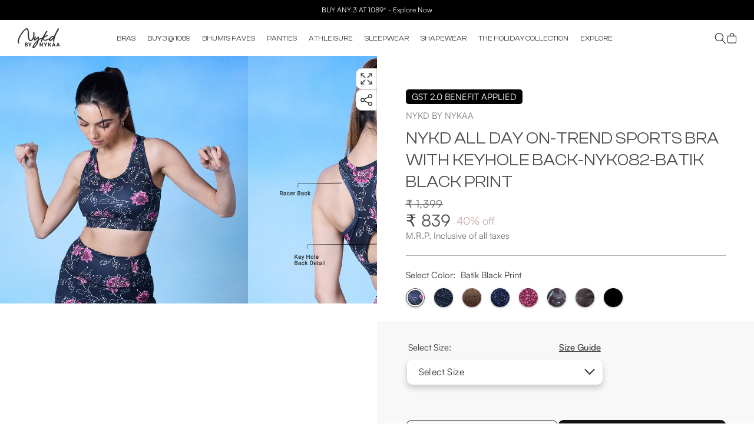

--- FILE ---
content_type: text/html; charset=utf-8
request_url: https://nykdbynykaa.com/products/nykd-all-day-on-trend-sports-bra-with-keyhole-back-nyk082-batik-black-print
body_size: 73425
content:
<!doctype html>
<html class="js" lang="en">
  <head>
    <script async src="https://www.googletagmanager.com/gtag/js?id=G-YDYPXNMNBR"></script>
<script>
  window.dataLayer = window.dataLayer || [];
  function gtag(){dataLayer.push(arguments);}
  gtag('js', new Date());
  gtag('config','G-YDYPXNMNBR',{ 'groups': 'GA4'});
</script>
    <!-- Gokwik theme code start -->
  <link rel="dns-prefetch" href="https://pdp.gokwik.co/">
  <link rel="dns-prefetch" href="https://api.gokwik.co">
    

<script>

window.merchantInfo  = {
        mid: "19g6ilw092e1o",
        environment: "production",
        type: "merchantInfo",
  		storeId: "61450354837",
  		fbpixel: "599281871744483",
      }
var productFormSelector = '';
var cart = {"note":null,"attributes":{},"original_total_price":0,"total_price":0,"total_discount":0,"total_weight":0.0,"item_count":0,"items":[],"requires_shipping":false,"currency":"INR","items_subtotal_price":0,"cart_level_discount_applications":[],"checkout_charge_amount":0}
var templateName = 'product'
</script>

<script src="https://pdp.gokwik.co/merchant-integration/build/merchant.integration.js?v4"></script>
<script src="http://ajax.googleapis.com/ajax/libs/jquery/1.9.1/jquery.min.js"></script>
<script>
  window.addEventListener('gokwikLoaded', e => {

   $('.gokwik-checkout button').prop('disabled', false);
              $('.gokwik-checkout button').removeClass('disabled');
         $('#gokwik-buy-now').prop('disabled', false);
              $('#gokwik-buy-now').removeClass('disabled');

  const targetElement = document.querySelector("body");
  function debounce(func, delay) {
    let timeoutId;
    return function () {
      const context = this;
      const args = arguments;
      clearTimeout(timeoutId);
      timeoutId = setTimeout(function () {
        func.apply(context, args);
      }, delay);
    };
  }
  const observer = new MutationObserver(() => {
 const homeSelector = document.querySelector('.quick-buy-modal #gokwik-buy-now');
    if(homeSelector){
    homeSelector.classList.remove("disabled");
    homeSelector.removeAttribute("disabled");
    }
    debouncedMyTimer();
  });
  const debouncedMyTimer = debounce(() => {
    observer.disconnect();
    enableGokwikCart();
    observer.observe(targetElement, { childList: true, subtree: true });
  }, 700);
  function enableGokwikCart() {
      $('.gokwik-checkout button').prop('disabled', false);
              $('.gokwik-checkout button').removeClass('disabled');

  }
  const config = { childList: true, subtree: true };
  observer.observe(targetElement, config);
});
</script>

<style>

.gokwik-checkout {
  width: 100%;
  display: flex;
  justify-content: center;
  flex-direction: column;
  align-items: end;
  margin-bottom: 10px;
}
.gokwik-checkout button {
  max-width:100%;
  width: 100%;
  border: none;
  display: flex;
  justify-content: center;
  align-items: center;
  background: #121212;
  position: relative;
  margin: 0;
cursor: pointer;
  padding: 5px 10px;
  height:45px;
  border-radius:10px;
}
#gokwik-buy-now.disabled, .gokwik-disabled{
  opacity:0.5;
  cursor: not-allowed;
  }
  .gokwik-checkout button:focus {
  outline: none;
}
.gokwik-checkout button > span {
  display: flex;
}
.gokwik-checkout button > span.btn-text {
  display: flex;
  flex-direction: column;
  color: #ffffff;
  align-items: flex-start;
}
.gokwik-checkout button > span.btn-text > span:last-child {
	padding-top: 2px;
    font-size: 10px;
    line-height: 10px;
    text-transform: initial;
}
.gokwik-checkout button > span.btn-text > span:first-child {
   font-size: 15px;
}
.gokwik-checkout button > span.pay-opt-icon img:first-child {
  margin-right: 10px;
  margin-left: 10px;
}
/*   Additional */
.gokwik-checkout button.disabled{
  opacity:0.5;
  cursor: not-allowed;
  }
.gokwik-checkout button.disabled .addloadr#btn-loader{
   display: flex!important;
}
  #gokwik-buy-now.disabled .addloadr#btn-loader{
   display: flex!important;
}
    #gokwik-buy-now:disabled{
   cursor: not-allowed;
}
.gokwikbuynow-disabled{
  pointer-events: none;
  cursor: no-drop;
  opacity: 0.5;
}




 

  

 #gokwik-buy-now {
   background: #121212;
   width: 50%;
   color: #ffffff;
   cursor: pointer;
   line-height: 0.75;
   border: none;
   padding: 15px 10px;
    font-size: 15px;
    margin-bottom: 10px;
    position: relative;
    border-radius:10px;
    letter-spacing: 1px;

 }

  #gokwik-buy-now {
/* width: 200px; */
    padding: 10px 24px; 
    font-size: 16px;
    line-height: 20px; 
    box-sizing: border-box; 
    display: inline-block;
    margin: unset;
}
  

/* Loader CSS */
  #btn-loader{
    display: none;
    position: absolute;
    top: 0;
    bottom: 0;
    left: 0;
    right: 0;
    justify-content: center;
    align-items: center;
    background:#121212;
    border-radius:10px;
    
  } 

.cir-loader,
.cir-loader:after {
  border-radius: 50%;
  width: 35px;
  height: 35px;
}
.cir-loader {
  margin: 6px auto;
  font-size: 10px;
  position: relative;
  text-indent: -9999em;
  border-top: 0.5em solid rgba(255, 255, 255, 0.2);
  border-right: 0.5em solid rgba(255, 255, 255, 0.2);
  border-bottom: 0.5em solid rgba(255, 255, 255, 0.2);
  border-left: 0.5em solid #ffffff;
  -webkit-transform: translateZ(0);
  -ms-transform: translateZ(0);
  transform: translateZ(0);
  -webkit-animation: load8 1.1s infinite linear;
  animation: load8 1.1s infinite linear;
}
@media only screen and (min-width: 750px) {
  #gokwik-buy-now{
    background: #121212;
    width: 55%;
    color: #ffffff;
    cursor: pointer;
    line-height: 1;
    border: none;
    padding: 15px 10px;
    font-size: 15px;
    margin-bottom: 10px;
    position: relative;
    border-radius: 10px;
    letter-spacing: 1px;
  }
}
@-webkit-keyframes load8 {
  0% {
    -webkit-transform: rotate(0deg);
    transform: rotate(0deg);
  }
  100% {
    -webkit-transform: rotate(360deg);
    transform: rotate(360deg);
  }
}
@keyframes load8 {
  0% {
    -webkit-transform: rotate(0deg);
    transform: rotate(0deg);
  }
  100% {
    -webkit-transform: rotate(360deg);
    transform: rotate(360deg);
  }
}
</style> 


 <!-- Gokwik theme code End -->
  
   
  
    <meta charset="utf-8">
    <meta http-equiv="X-UA-Compatible" content="IE=edge">
    <meta name="viewport" content="width=device-width,initial-scale=1">
    <meta name="theme-color" content="">
    <link rel="canonical" href="https://nykdbynykaa.com/products/nykd-all-day-on-trend-sports-bra-with-keyhole-back-nyk082-batik-black-print"><link rel="icon" type="image/png" href="//nykdbynykaa.com/cdn/shop/files/Nykd_100x100_6c182147-7091-45fd-b3a1-511f6e2f9e40_1.png?crop=center&height=32&v=1766733332&width=32"><link rel="preconnect" href="https://fonts.shopifycdn.com" crossorigin><title>
      Nykd All Day On-Trend Sports Bra With Keyhole Back-NYK082-Batik Black 
 &ndash; Nykd by Nykaa</title>

    
      <meta name="description" content="Mid-intensity training or just a casual me time walk, either way feel comfy and look glam.This stylish sports bra with a keyhole back is your perfect fitness partner. Crafted with moisture-wicking stretch fabric for extra comfort, this sports bra comes with removable cookies for the the perfect support in whatever you ">
    

    

<meta property="og:site_name" content="Nykd by Nykaa">
<meta property="og:url" content="https://nykdbynykaa.com/products/nykd-all-day-on-trend-sports-bra-with-keyhole-back-nyk082-batik-black-print">
<meta property="og:title" content="Nykd All Day On-Trend Sports Bra With Keyhole Back-NYK082-Batik Black ">
<meta property="og:type" content="product">
<meta property="og:description" content="Mid-intensity training or just a casual me time walk, either way feel comfy and look glam.This stylish sports bra with a keyhole back is your perfect fitness partner. Crafted with moisture-wicking stretch fabric for extra comfort, this sports bra comes with removable cookies for the the perfect support in whatever you "><meta property="og:image" content="http://nykdbynykaa.com/cdn/shop/products/NYK082-BATIKBLACKPRINT-01.jpg?v=1680168771">
  <meta property="og:image:secure_url" content="https://nykdbynykaa.com/cdn/shop/products/NYK082-BATIKBLACKPRINT-01.jpg?v=1680168771">
  <meta property="og:image:width" content="1200">
  <meta property="og:image:height" content="1200"><meta property="og:price:amount" content="839">
  <meta property="og:price:currency" content="INR"><meta name="twitter:card" content="summary_large_image">
<meta name="twitter:title" content="Nykd All Day On-Trend Sports Bra With Keyhole Back-NYK082-Batik Black ">
<meta name="twitter:description" content="Mid-intensity training or just a casual me time walk, either way feel comfy and look glam.This stylish sports bra with a keyhole back is your perfect fitness partner. Crafted with moisture-wicking stretch fabric for extra comfort, this sports bra comes with removable cookies for the the perfect support in whatever you ">

    <script src="//nykdbynykaa.com/cdn/shop/t/115/assets/constants.js?v=132983761750457495441719987814" defer="defer"></script>
    <script src="//nykdbynykaa.com/cdn/shop/t/115/assets/pubsub.js?v=158357773527763999511719987814" defer="defer"></script>
    <script src="//nykdbynykaa.com/cdn/shop/t/115/assets/global.js?v=85782453027406415501727440608" defer="defer"></script>
    
    <script src="//nykdbynykaa.com/cdn/shop/t/115/assets/vue-min.js?v=2837649454118739531725421560" data-defer="nodefer"></script><script src="//nykdbynykaa.com/cdn/shop/t/115/assets/animations.js?v=88693664871331136111719987815" defer="defer"></script><script>window.performance && window.performance.mark && window.performance.mark('shopify.content_for_header.start');</script><meta name="facebook-domain-verification" content="5n8arqiddhwdhg5zxnug08isnlqbz0">
<meta name="facebook-domain-verification" content="y9jlez7k4pcb2791vfcsmn48m8e42w">
<meta name="google-site-verification" content="Dcd5RYZh44yDmrvESDOpF_DN1raW-ZOODH3bkmvzDPM">
<meta id="shopify-digital-wallet" name="shopify-digital-wallet" content="/61450354837/digital_wallets/dialog">
<link rel="alternate" type="application/json+oembed" href="https://nykdbynykaa.com/products/nykd-all-day-on-trend-sports-bra-with-keyhole-back-nyk082-batik-black-print.oembed">
<script async="async" src="/checkouts/internal/preloads.js?locale=en-IN"></script>
<script id="shopify-features" type="application/json">{"accessToken":"d80d05521b3d01e04d69b64740a5a22d","betas":["rich-media-storefront-analytics"],"domain":"nykdbynykaa.com","predictiveSearch":true,"shopId":61450354837,"locale":"en"}</script>
<script>var Shopify = Shopify || {};
Shopify.shop = "nykd-by-nykaa.myshopify.com";
Shopify.locale = "en";
Shopify.currency = {"active":"INR","rate":"1.0"};
Shopify.country = "IN";
Shopify.theme = {"name":"Nykd-Shopify-2.0\/main","id":139769282709,"schema_name":"Dawn","schema_version":"15.0.0","theme_store_id":null,"role":"main"};
Shopify.theme.handle = "null";
Shopify.theme.style = {"id":null,"handle":null};
Shopify.cdnHost = "nykdbynykaa.com/cdn";
Shopify.routes = Shopify.routes || {};
Shopify.routes.root = "/";</script>
<script type="module">!function(o){(o.Shopify=o.Shopify||{}).modules=!0}(window);</script>
<script>!function(o){function n(){var o=[];function n(){o.push(Array.prototype.slice.apply(arguments))}return n.q=o,n}var t=o.Shopify=o.Shopify||{};t.loadFeatures=n(),t.autoloadFeatures=n()}(window);</script>
<script id="shop-js-analytics" type="application/json">{"pageType":"product"}</script>
<script defer="defer" async type="module" src="//nykdbynykaa.com/cdn/shopifycloud/shop-js/modules/v2/client.init-shop-cart-sync_BN7fPSNr.en.esm.js"></script>
<script defer="defer" async type="module" src="//nykdbynykaa.com/cdn/shopifycloud/shop-js/modules/v2/chunk.common_Cbph3Kss.esm.js"></script>
<script defer="defer" async type="module" src="//nykdbynykaa.com/cdn/shopifycloud/shop-js/modules/v2/chunk.modal_DKumMAJ1.esm.js"></script>
<script type="module">
  await import("//nykdbynykaa.com/cdn/shopifycloud/shop-js/modules/v2/client.init-shop-cart-sync_BN7fPSNr.en.esm.js");
await import("//nykdbynykaa.com/cdn/shopifycloud/shop-js/modules/v2/chunk.common_Cbph3Kss.esm.js");
await import("//nykdbynykaa.com/cdn/shopifycloud/shop-js/modules/v2/chunk.modal_DKumMAJ1.esm.js");

  window.Shopify.SignInWithShop?.initShopCartSync?.({"fedCMEnabled":true,"windoidEnabled":true});

</script>
<script>(function() {
  var isLoaded = false;
  function asyncLoad() {
    if (isLoaded) return;
    isLoaded = true;
    var urls = ["\/\/social-login.oxiapps.com\/api\/init?vt=928355\u0026shop=nykd-by-nykaa.myshopify.com","https:\/\/cdn.nfcube.com\/11d718c8b9faa67cbb8caa92dbe5be5a.js?shop=nykd-by-nykaa.myshopify.com","\/\/cdn.shopify.com\/proxy\/13d9df2a25db7ebb43909402a36984168a5b43f6d1c7f2d64d3b6aad60ce93ab\/rebolt.webcontrive.com\/theme_files\/only_style.php?shop=nykd-by-nykaa.myshopify.com\u0026sp-cache-control=cHVibGljLCBtYXgtYWdlPTkwMA","https:\/\/storage.googleapis.com\/singleton-software-bucket\/variantsincollections\/prod\/main_v3.js?shop=nykd-by-nykaa.myshopify.com","https:\/\/cdn-bundler.nice-team.net\/app\/js\/bundler.js?shop=nykd-by-nykaa.myshopify.com","https:\/\/sr-cdn.shiprocket.in\/sr-promise\/static\/uc.js?channel_id=4\u0026sr_company_id=4613055\u0026shop=nykd-by-nykaa.myshopify.com","https:\/\/tracker.wigzopush.com\/shopify.js?orgtoken=-9hJJst4SVqjoY9CH6I_Ag\u0026shop=nykd-by-nykaa.myshopify.com"];
    for (var i = 0; i < urls.length; i++) {
      var s = document.createElement('script');
      s.type = 'text/javascript';
      s.async = true;
      s.src = urls[i];
      var x = document.getElementsByTagName('script')[0];
      x.parentNode.insertBefore(s, x);
    }
  };
  if(window.attachEvent) {
    window.attachEvent('onload', asyncLoad);
  } else {
    window.addEventListener('load', asyncLoad, false);
  }
})();</script>
<script id="__st">var __st={"a":61450354837,"offset":19800,"reqid":"a759c3c5-f31c-4ab1-9577-c93def776ce6-1769824547","pageurl":"nykdbynykaa.com\/products\/nykd-all-day-on-trend-sports-bra-with-keyhole-back-nyk082-batik-black-print","u":"b8cb56c6033f","p":"product","rtyp":"product","rid":7864707842197};</script>
<script>window.ShopifyPaypalV4VisibilityTracking = true;</script>
<script id="captcha-bootstrap">!function(){'use strict';const t='contact',e='account',n='new_comment',o=[[t,t],['blogs',n],['comments',n],[t,'customer']],c=[[e,'customer_login'],[e,'guest_login'],[e,'recover_customer_password'],[e,'create_customer']],r=t=>t.map((([t,e])=>`form[action*='/${t}']:not([data-nocaptcha='true']) input[name='form_type'][value='${e}']`)).join(','),a=t=>()=>t?[...document.querySelectorAll(t)].map((t=>t.form)):[];function s(){const t=[...o],e=r(t);return a(e)}const i='password',u='form_key',d=['recaptcha-v3-token','g-recaptcha-response','h-captcha-response',i],f=()=>{try{return window.sessionStorage}catch{return}},m='__shopify_v',_=t=>t.elements[u];function p(t,e,n=!1){try{const o=window.sessionStorage,c=JSON.parse(o.getItem(e)),{data:r}=function(t){const{data:e,action:n}=t;return t[m]||n?{data:e,action:n}:{data:t,action:n}}(c);for(const[e,n]of Object.entries(r))t.elements[e]&&(t.elements[e].value=n);n&&o.removeItem(e)}catch(o){console.error('form repopulation failed',{error:o})}}const l='form_type',E='cptcha';function T(t){t.dataset[E]=!0}const w=window,h=w.document,L='Shopify',v='ce_forms',y='captcha';let A=!1;((t,e)=>{const n=(g='f06e6c50-85a8-45c8-87d0-21a2b65856fe',I='https://cdn.shopify.com/shopifycloud/storefront-forms-hcaptcha/ce_storefront_forms_captcha_hcaptcha.v1.5.2.iife.js',D={infoText:'Protected by hCaptcha',privacyText:'Privacy',termsText:'Terms'},(t,e,n)=>{const o=w[L][v],c=o.bindForm;if(c)return c(t,g,e,D).then(n);var r;o.q.push([[t,g,e,D],n]),r=I,A||(h.body.append(Object.assign(h.createElement('script'),{id:'captcha-provider',async:!0,src:r})),A=!0)});var g,I,D;w[L]=w[L]||{},w[L][v]=w[L][v]||{},w[L][v].q=[],w[L][y]=w[L][y]||{},w[L][y].protect=function(t,e){n(t,void 0,e),T(t)},Object.freeze(w[L][y]),function(t,e,n,w,h,L){const[v,y,A,g]=function(t,e,n){const i=e?o:[],u=t?c:[],d=[...i,...u],f=r(d),m=r(i),_=r(d.filter((([t,e])=>n.includes(e))));return[a(f),a(m),a(_),s()]}(w,h,L),I=t=>{const e=t.target;return e instanceof HTMLFormElement?e:e&&e.form},D=t=>v().includes(t);t.addEventListener('submit',(t=>{const e=I(t);if(!e)return;const n=D(e)&&!e.dataset.hcaptchaBound&&!e.dataset.recaptchaBound,o=_(e),c=g().includes(e)&&(!o||!o.value);(n||c)&&t.preventDefault(),c&&!n&&(function(t){try{if(!f())return;!function(t){const e=f();if(!e)return;const n=_(t);if(!n)return;const o=n.value;o&&e.removeItem(o)}(t);const e=Array.from(Array(32),(()=>Math.random().toString(36)[2])).join('');!function(t,e){_(t)||t.append(Object.assign(document.createElement('input'),{type:'hidden',name:u})),t.elements[u].value=e}(t,e),function(t,e){const n=f();if(!n)return;const o=[...t.querySelectorAll(`input[type='${i}']`)].map((({name:t})=>t)),c=[...d,...o],r={};for(const[a,s]of new FormData(t).entries())c.includes(a)||(r[a]=s);n.setItem(e,JSON.stringify({[m]:1,action:t.action,data:r}))}(t,e)}catch(e){console.error('failed to persist form',e)}}(e),e.submit())}));const S=(t,e)=>{t&&!t.dataset[E]&&(n(t,e.some((e=>e===t))),T(t))};for(const o of['focusin','change'])t.addEventListener(o,(t=>{const e=I(t);D(e)&&S(e,y())}));const B=e.get('form_key'),M=e.get(l),P=B&&M;t.addEventListener('DOMContentLoaded',(()=>{const t=y();if(P)for(const e of t)e.elements[l].value===M&&p(e,B);[...new Set([...A(),...v().filter((t=>'true'===t.dataset.shopifyCaptcha))])].forEach((e=>S(e,t)))}))}(h,new URLSearchParams(w.location.search),n,t,e,['guest_login'])})(!0,!1)}();</script>
<script integrity="sha256-4kQ18oKyAcykRKYeNunJcIwy7WH5gtpwJnB7kiuLZ1E=" data-source-attribution="shopify.loadfeatures" defer="defer" src="//nykdbynykaa.com/cdn/shopifycloud/storefront/assets/storefront/load_feature-a0a9edcb.js" crossorigin="anonymous"></script>
<script data-source-attribution="shopify.dynamic_checkout.dynamic.init">var Shopify=Shopify||{};Shopify.PaymentButton=Shopify.PaymentButton||{isStorefrontPortableWallets:!0,init:function(){window.Shopify.PaymentButton.init=function(){};var t=document.createElement("script");t.src="https://nykdbynykaa.com/cdn/shopifycloud/portable-wallets/latest/portable-wallets.en.js",t.type="module",document.head.appendChild(t)}};
</script>
<script data-source-attribution="shopify.dynamic_checkout.buyer_consent">
  function portableWalletsHideBuyerConsent(e){var t=document.getElementById("shopify-buyer-consent"),n=document.getElementById("shopify-subscription-policy-button");t&&n&&(t.classList.add("hidden"),t.setAttribute("aria-hidden","true"),n.removeEventListener("click",e))}function portableWalletsShowBuyerConsent(e){var t=document.getElementById("shopify-buyer-consent"),n=document.getElementById("shopify-subscription-policy-button");t&&n&&(t.classList.remove("hidden"),t.removeAttribute("aria-hidden"),n.addEventListener("click",e))}window.Shopify?.PaymentButton&&(window.Shopify.PaymentButton.hideBuyerConsent=portableWalletsHideBuyerConsent,window.Shopify.PaymentButton.showBuyerConsent=portableWalletsShowBuyerConsent);
</script>
<script>
  function portableWalletsCleanup(e){e&&e.src&&console.error("Failed to load portable wallets script "+e.src);var t=document.querySelectorAll("shopify-accelerated-checkout .shopify-payment-button__skeleton, shopify-accelerated-checkout-cart .wallet-cart-button__skeleton"),e=document.getElementById("shopify-buyer-consent");for(let e=0;e<t.length;e++)t[e].remove();e&&e.remove()}function portableWalletsNotLoadedAsModule(e){e instanceof ErrorEvent&&"string"==typeof e.message&&e.message.includes("import.meta")&&"string"==typeof e.filename&&e.filename.includes("portable-wallets")&&(window.removeEventListener("error",portableWalletsNotLoadedAsModule),window.Shopify.PaymentButton.failedToLoad=e,"loading"===document.readyState?document.addEventListener("DOMContentLoaded",window.Shopify.PaymentButton.init):window.Shopify.PaymentButton.init())}window.addEventListener("error",portableWalletsNotLoadedAsModule);
</script>

<script type="module" src="https://nykdbynykaa.com/cdn/shopifycloud/portable-wallets/latest/portable-wallets.en.js" onError="portableWalletsCleanup(this)" crossorigin="anonymous"></script>
<script nomodule>
  document.addEventListener("DOMContentLoaded", portableWalletsCleanup);
</script>

<link id="shopify-accelerated-checkout-styles" rel="stylesheet" media="screen" href="https://nykdbynykaa.com/cdn/shopifycloud/portable-wallets/latest/accelerated-checkout-backwards-compat.css" crossorigin="anonymous">
<style id="shopify-accelerated-checkout-cart">
        #shopify-buyer-consent {
  margin-top: 1em;
  display: inline-block;
  width: 100%;
}

#shopify-buyer-consent.hidden {
  display: none;
}

#shopify-subscription-policy-button {
  background: none;
  border: none;
  padding: 0;
  text-decoration: underline;
  font-size: inherit;
  cursor: pointer;
}

#shopify-subscription-policy-button::before {
  box-shadow: none;
}

      </style>
<script id="sections-script" data-sections="header" defer="defer" src="//nykdbynykaa.com/cdn/shop/t/115/compiled_assets/scripts.js?v=58817"></script>
<script>window.performance && window.performance.mark && window.performance.mark('shopify.content_for_header.end');</script>

    


<style data-shopify>
@font-face {
  font-family: Assistant;
  font-weight: 400;
  font-style: normal;
  font-display: swap;
  src: url("//nykdbynykaa.com/cdn/fonts/assistant/assistant_n4.9120912a469cad1cc292572851508ca49d12e768.woff2") format("woff2"),
       url("//nykdbynykaa.com/cdn/fonts/assistant/assistant_n4.6e9875ce64e0fefcd3f4446b7ec9036b3ddd2985.woff") format("woff");
}

@font-face {
  font-family: Assistant;
  font-weight: 700;
  font-style: normal;
  font-display: swap;
  src: url("//nykdbynykaa.com/cdn/fonts/assistant/assistant_n7.bf44452348ec8b8efa3aa3068825305886b1c83c.woff2") format("woff2"),
       url("//nykdbynykaa.com/cdn/fonts/assistant/assistant_n7.0c887fee83f6b3bda822f1150b912c72da0f7b64.woff") format("woff");
}



@font-face {
  font-family: Assistant;
  font-weight: 400;
  font-style: normal;
  font-display: swap;
  src: url("//nykdbynykaa.com/cdn/fonts/assistant/assistant_n4.9120912a469cad1cc292572851508ca49d12e768.woff2") format("woff2"),
       url("//nykdbynykaa.com/cdn/fonts/assistant/assistant_n4.6e9875ce64e0fefcd3f4446b7ec9036b3ddd2985.woff") format("woff");
}



  :root,
  .color-scheme-1 {
    --color-background: 255,255,255;
  
    --gradient-background: #ffffff;
  
  --color-foreground: 18,18,18;
  --color-shadow: 18,18,18;
  --color-button: 18,18,18;
  --color-button-text: 255,255,255;
  --color-secondary-button: 255,255,255;
  --color-secondary-button-text: 18,18,18;
  --color-link: 18,18,18;
  --color-badge-foreground: 18,18,18;
  --color-badge-background: 255,255,255;
  --color-badge-border: 18,18,18;
  --payment-terms-background-color: rgb(255 255 255);
}

  
  .color-scheme-2 {
    --color-background: 243,243,243;
  
    --gradient-background: #f3f3f3;
  
  --color-foreground: 18,18,18;
  --color-shadow: 18,18,18;
  --color-button: 18,18,18;
  --color-button-text: 243,243,243;
  --color-secondary-button: 243,243,243;
  --color-secondary-button-text: 18,18,18;
  --color-link: 18,18,18;
  --color-badge-foreground: 18,18,18;
  --color-badge-background: 243,243,243;
  --color-badge-border: 18,18,18;
  --payment-terms-background-color: rgb(243 243 243);
}

  
  .color-scheme-3 {
    --color-background: 36,40,51;
  
    --gradient-background: #242833;
  
  --color-foreground: 255,255,255;
  --color-shadow: 18,18,18;
  --color-button: 255,255,255;
  --color-button-text: 0,0,0;
  --color-secondary-button: 36,40,51;
  --color-secondary-button-text: 255,255,255;
  --color-link: 255,255,255;
  --color-badge-foreground: 255,255,255;
  --color-badge-background: 36,40,51;
  --color-badge-border: 255,255,255;
  --payment-terms-background-color: rgb(36 40 51);
}

  
  .color-scheme-4 {
    --color-background: 18,18,18;
  
    --gradient-background: #121212;
  
  --color-foreground: 255,255,255;
  --color-shadow: 18,18,18;
  --color-button: 255,255,255;
  --color-button-text: 18,18,18;
  --color-secondary-button: 18,18,18;
  --color-secondary-button-text: 255,255,255;
  --color-link: 255,255,255;
  --color-badge-foreground: 255,255,255;
  --color-badge-background: 18,18,18;
  --color-badge-border: 255,255,255;
  --payment-terms-background-color: rgb(18 18 18);
}

  
  .color-scheme-5 {
    --color-background: 51,79,180;
  
    --gradient-background: #334fb4;
  
  --color-foreground: 255,255,255;
  --color-shadow: 18,18,18;
  --color-button: 255,255,255;
  --color-button-text: 51,79,180;
  --color-secondary-button: 51,79,180;
  --color-secondary-button-text: 255,255,255;
  --color-link: 255,255,255;
  --color-badge-foreground: 255,255,255;
  --color-badge-background: 51,79,180;
  --color-badge-border: 255,255,255;
  --payment-terms-background-color: rgb(51 79 180);
}


body, .color-scheme-1, .color-scheme-2, .color-scheme-3, .color-scheme-4, .color-scheme-5 {
  color: rgba(var(--color-foreground), 0.75);
  background-color: rgb(var(--color-background));
}

@media screen and (min-width: 750px) {
  body {
    font-size: 1.6rem;
  }
}

/* Default Root Variables */
:root {
  --font-body-family: Assistant, sans-serif;
  --font-body-style: normal;
  --font-body-weight: 400;
  --font-body-weight-bold: 700;

  --font-heading-family: Assistant, sans-serif;
  --font-heading-style: normal;
  --font-heading-weight: 400;

  --font-body-scale: 1.0;
  --font-heading-scale: 1.0;

  --media-padding: px;
  --media-border-opacity: 0.05;
  --media-border-width: 1px;
  --media-radius: 0px;
  --media-shadow-opacity: 0.0;
  --media-shadow-horizontal-offset: 0px;
  --media-shadow-vertical-offset: 4px;
  --media-shadow-blur-radius: 5px;
  --media-shadow-visible: 0;

  --page-width: 140rem;
  --page-width-margin: 0rem;

  --product-card-image-padding: 0.0rem;
  --product-card-corner-radius: 0.0rem;
  --product-card-text-alignment: left;
  --product-card-border-width: 0.0rem;
  --product-card-border-opacity: 0.1;
  --product-card-shadow-opacity: 0.0;
  --product-card-shadow-visible: 0;
  --product-card-shadow-horizontal-offset: 0.0rem;
  --product-card-shadow-vertical-offset: 0.4rem;
  --product-card-shadow-blur-radius: 0.5rem;

  --collection-card-image-padding: 0.0rem;
  --collection-card-corner-radius: 0.0rem;
  --collection-card-text-alignment: left;
  --collection-card-border-width: 0.0rem;
  --collection-card-border-opacity: 0.1;
  --collection-card-shadow-opacity: 0.0;
  --collection-card-shadow-visible: 0;
  --collection-card-shadow-horizontal-offset: 0.0rem;
  --collection-card-shadow-vertical-offset: 0.4rem;
  --collection-card-shadow-blur-radius: 0.5rem;

  --blog-card-image-padding: 0.0rem;
  --blog-card-corner-radius: 0.0rem;
  --blog-card-text-alignment: left;
  --blog-card-border-width: 0.0rem;
  --blog-card-border-opacity: 0.1;
  --blog-card-shadow-opacity: 0.0;
  --blog-card-shadow-visible: 0;
  --blog-card-shadow-horizontal-offset: 0.0rem;
  --blog-card-shadow-vertical-offset: 0.4rem;
  --blog-card-shadow-blur-radius: 0.5rem;

  --badge-corner-radius: 4.0rem;

  --popup-border-width: 1px;
  --popup-border-opacity: 0.1;
  --popup-corner-radius: 0px;
  --popup-shadow-opacity: 0.05;
  --popup-shadow-horizontal-offset: 0px;
  --popup-shadow-vertical-offset: 4px;
  --popup-shadow-blur-radius: 5px;

  --drawer-border-width: 1px;
  --drawer-border-opacity: 0.1;
  --drawer-shadow-opacity: 0.0;
  --drawer-shadow-horizontal-offset: 0px;
  --drawer-shadow-vertical-offset: 4px;
  --drawer-shadow-blur-radius: 5px;

  --spacing-sections-desktop: 0px;
  --spacing-sections-mobile: 0px;

  --grid-desktop-vertical-spacing: 8px;
  --grid-desktop-horizontal-spacing: 8px;
  --grid-mobile-vertical-spacing: 4px;
  --grid-mobile-horizontal-spacing: 4px;

  --text-boxes-border-opacity: 0.1;
  --text-boxes-border-width: 0px;
  --text-boxes-radius: 0px;
  --text-boxes-shadow-opacity: 0.0;
  --text-boxes-shadow-visible: 0;
  --text-boxes-shadow-horizontal-offset: 0px;
  --text-boxes-shadow-vertical-offset: 4px;
  --text-boxes-shadow-blur-radius: 5px;

  --buttons-radius: 0px;
  --buttons-radius-outset: 0px;
  --buttons-border-width: 1px;
  --buttons-border-opacity: 1.0;
  --buttons-shadow-opacity: 0.0;
  --buttons-shadow-visible: 0;
  --buttons-shadow-horizontal-offset: 0px;
  --buttons-shadow-vertical-offset: 4px;
  --buttons-shadow-blur-radius: 5px;
  --buttons-border-offset: 0px;

  --inputs-radius: 0px;
  --inputs-border-width: 1px;
  --inputs-border-opacity: 0.55;
  --inputs-shadow-opacity: 0.0;
  --inputs-shadow-horizontal-offset: 0px;
  --inputs-margin-offset: 0px;
  --inputs-shadow-vertical-offset: 4px;
  --inputs-shadow-blur-radius: 5px;
  --inputs-radius-outset: 0px;

  --variant-pills-radius: 40px;
  --variant-pills-border-width: 1px;
  --variant-pills-border-opacity: 0.55;
  --variant-pills-shadow-opacity: 0.0;
  --variant-pills-shadow-horizontal-offset: 0px;
  --variant-pills-shadow-vertical-offset: 4px;
  --variant-pills-shadow-blur-radius: 5px;
}
/* Default Root Variables */
</style>
<style data-shopify>
  :root {
    /* for Add to cart button */

    --ATC-color: ;
    --ATC-background: ;


    /* Viewport Variable For Desktop */
    --viewportDesktop : 1366;

    /* H1 */
    --mobile-font-size-h1: 36px;


    --desktop-font-size-h1: 56;

    /* H2 */
    --mobile-font-size-h2: 30px;


    --desktop-font-size-h2: 45;

    /* H3 */
    --mobile-font-size-h3: 20px;
    --mobile-letter-spacing-h3: 0px;


    --desktop-font-size-h3: 30;
    --desktop-letter-spacing-h3: 0px;

    /* H4 */
    --mobile-font-size-h4: 14px;
    --mobile-letter-spacing-h4: 0px;


    --desktop-font-size-h4: 18;
    --desktop-letter-spacing-h4: 0px;

    /* H5 */
    --mobile-font-size-h5: 14px;
    --mobile-letter-spacing-h5: 0px;


    --desktop-font-size-h5: 16;
    --desktop-letter-spacing-h5: 0px;

    /* H6 */
    --mobile-font-size-h6: 14px;
    --mobile-letter-spacing-h6: 0px;


    --desktop-font-size-h6: 14;
    --desktop-letter-spacing-h6: 0px;

    /* P */
    --mobile-font-size-p: 14px;
    --mobile-letter-spacing-p: 0px;


    --desktop-font-size-p: 16;
    --desktop-letter-spacing-p: 0px;

    /* a */
    --mobile-font-size-a: 14px;
    --mobile-letter-spacing-a: 0px;


    --desktop-font-size-a: 18;
    --desktop-letter-spacing-a: 0px;

    /* Desktop Padding Left and Right*/
    --desktop-padding: 50px;
    --mobile-padding: 10px;

    /* Font Family For h1...h6, p , a */
    --font-family-h1:Authentic_Signature;
    --font-family-h2: ClashDisplay-Regular;
    --font-family-h3: Satoshi-Regular;
    --font-family-h4: Satoshi-Medium;
    --font-family-h5: Satoshi-Medium;
    --font-family-h6: Satoshi-Medium;
    --font-family-p: Satoshi-Regular;
    --font-family-a: Satoshi-Medium;


    /* Line Height For h1...h6, p , a */
    
    
    --desktop-line-height-h1: 1.0;
    --mobile-line-height-h1: 1.75;

    
    
    --desktop-line-height-h2: 1.11;
    --mobile-line-height-h2: 1.13;

    
    
    --desktop-line-height-h3: 1.33;
    --mobile-line-height-h3: 1.2;

    
    
    --desktop-line-height-h4: 1.22;
    --mobile-line-height-h4: 1.28;

    
    
    --desktop-line-height-h5: 1.37;
    --mobile-line-height-h5: 1.28;

    
    
    --desktop-line-height-h6: 1.28;
    --mobile-line-height-h6: 1.28;

    
    
    --desktop-line-height-p: 1.25;
    --mobile-line-height-p: 1.28;

    
    
    --desktop-line-height-a: 1.22;
    --mobile-line-height-a: 1.28;
  }

</style>
  


    <style data-shopify>
      @font-face {
  font-family: Assistant;
  font-weight: 400;
  font-style: normal;
  font-display: swap;
  src: url("//nykdbynykaa.com/cdn/fonts/assistant/assistant_n4.9120912a469cad1cc292572851508ca49d12e768.woff2") format("woff2"),
       url("//nykdbynykaa.com/cdn/fonts/assistant/assistant_n4.6e9875ce64e0fefcd3f4446b7ec9036b3ddd2985.woff") format("woff");
}

      @font-face {
  font-family: Assistant;
  font-weight: 700;
  font-style: normal;
  font-display: swap;
  src: url("//nykdbynykaa.com/cdn/fonts/assistant/assistant_n7.bf44452348ec8b8efa3aa3068825305886b1c83c.woff2") format("woff2"),
       url("//nykdbynykaa.com/cdn/fonts/assistant/assistant_n7.0c887fee83f6b3bda822f1150b912c72da0f7b64.woff") format("woff");
}

      
      
      @font-face {
  font-family: Assistant;
  font-weight: 400;
  font-style: normal;
  font-display: swap;
  src: url("//nykdbynykaa.com/cdn/fonts/assistant/assistant_n4.9120912a469cad1cc292572851508ca49d12e768.woff2") format("woff2"),
       url("//nykdbynykaa.com/cdn/fonts/assistant/assistant_n4.6e9875ce64e0fefcd3f4446b7ec9036b3ddd2985.woff") format("woff");
}


      
        :root,
        .color-scheme-1 {
          --color-background: 255,255,255;
        
          --gradient-background: #ffffff;
        

        

        --color-foreground: 18,18,18;
        --color-background-contrast: 191,191,191;
        --color-shadow: 18,18,18;
        --color-button: 18,18,18;
        --color-button-text: 255,255,255;
        --color-secondary-button: 255,255,255;
        --color-secondary-button-text: 18,18,18;
        --color-link: 18,18,18;
        --color-badge-foreground: 18,18,18;
        --color-badge-background: 255,255,255;
        --color-badge-border: 18,18,18;
        --payment-terms-background-color: rgb(255 255 255);
      }
      
        
        .color-scheme-2 {
          --color-background: 243,243,243;
        
          --gradient-background: #f3f3f3;
        

        

        --color-foreground: 18,18,18;
        --color-background-contrast: 179,179,179;
        --color-shadow: 18,18,18;
        --color-button: 18,18,18;
        --color-button-text: 243,243,243;
        --color-secondary-button: 243,243,243;
        --color-secondary-button-text: 18,18,18;
        --color-link: 18,18,18;
        --color-badge-foreground: 18,18,18;
        --color-badge-background: 243,243,243;
        --color-badge-border: 18,18,18;
        --payment-terms-background-color: rgb(243 243 243);
      }
      
        
        .color-scheme-3 {
          --color-background: 36,40,51;
        
          --gradient-background: #242833;
        

        

        --color-foreground: 255,255,255;
        --color-background-contrast: 47,52,66;
        --color-shadow: 18,18,18;
        --color-button: 255,255,255;
        --color-button-text: 0,0,0;
        --color-secondary-button: 36,40,51;
        --color-secondary-button-text: 255,255,255;
        --color-link: 255,255,255;
        --color-badge-foreground: 255,255,255;
        --color-badge-background: 36,40,51;
        --color-badge-border: 255,255,255;
        --payment-terms-background-color: rgb(36 40 51);
      }
      
        
        .color-scheme-4 {
          --color-background: 18,18,18;
        
          --gradient-background: #121212;
        

        

        --color-foreground: 255,255,255;
        --color-background-contrast: 146,146,146;
        --color-shadow: 18,18,18;
        --color-button: 255,255,255;
        --color-button-text: 18,18,18;
        --color-secondary-button: 18,18,18;
        --color-secondary-button-text: 255,255,255;
        --color-link: 255,255,255;
        --color-badge-foreground: 255,255,255;
        --color-badge-background: 18,18,18;
        --color-badge-border: 255,255,255;
        --payment-terms-background-color: rgb(18 18 18);
      }
      
        
        .color-scheme-5 {
          --color-background: 51,79,180;
        
          --gradient-background: #334fb4;
        

        

        --color-foreground: 255,255,255;
        --color-background-contrast: 23,35,81;
        --color-shadow: 18,18,18;
        --color-button: 255,255,255;
        --color-button-text: 51,79,180;
        --color-secondary-button: 51,79,180;
        --color-secondary-button-text: 255,255,255;
        --color-link: 255,255,255;
        --color-badge-foreground: 255,255,255;
        --color-badge-background: 51,79,180;
        --color-badge-border: 255,255,255;
        --payment-terms-background-color: rgb(51 79 180);
      }
      

      body, .color-scheme-1, .color-scheme-2, .color-scheme-3, .color-scheme-4, .color-scheme-5 {
        color: rgba(var(--color-foreground), 0.75);
        background-color: rgb(var(--color-background));
      }

      :root {
        --font-body-family: Assistant, sans-serif;
        --font-body-style: normal;
        --font-body-weight: 400;
        --font-body-weight-bold: 700;

        --font-heading-family: Assistant, sans-serif;
        --font-heading-style: normal;
        --font-heading-weight: 400;

        --font-body-scale: 1.0;
        --font-heading-scale: 1.0;

        --media-padding: px;
        --media-border-opacity: 0.05;
        --media-border-width: 1px;
        --media-radius: 0px;
        --media-shadow-opacity: 0.0;
        --media-shadow-horizontal-offset: 0px;
        --media-shadow-vertical-offset: 4px;
        --media-shadow-blur-radius: 5px;
        --media-shadow-visible: 0;

        --page-width: 140rem;
        --page-width-margin: 0rem;

        --product-card-image-padding: 0.0rem;
        --product-card-corner-radius: 0.0rem;
        --product-card-text-alignment: left;
        --product-card-border-width: 0.0rem;
        --product-card-border-opacity: 0.1;
        --product-card-shadow-opacity: 0.0;
        --product-card-shadow-visible: 0;
        --product-card-shadow-horizontal-offset: 0.0rem;
        --product-card-shadow-vertical-offset: 0.4rem;
        --product-card-shadow-blur-radius: 0.5rem;

        --collection-card-image-padding: 0.0rem;
        --collection-card-corner-radius: 0.0rem;
        --collection-card-text-alignment: left;
        --collection-card-border-width: 0.0rem;
        --collection-card-border-opacity: 0.1;
        --collection-card-shadow-opacity: 0.0;
        --collection-card-shadow-visible: 0;
        --collection-card-shadow-horizontal-offset: 0.0rem;
        --collection-card-shadow-vertical-offset: 0.4rem;
        --collection-card-shadow-blur-radius: 0.5rem;

        --blog-card-image-padding: 0.0rem;
        --blog-card-corner-radius: 0.0rem;
        --blog-card-text-alignment: left;
        --blog-card-border-width: 0.0rem;
        --blog-card-border-opacity: 0.1;
        --blog-card-shadow-opacity: 0.0;
        --blog-card-shadow-visible: 0;
        --blog-card-shadow-horizontal-offset: 0.0rem;
        --blog-card-shadow-vertical-offset: 0.4rem;
        --blog-card-shadow-blur-radius: 0.5rem;

        --badge-corner-radius: 4.0rem;

        --popup-border-width: 1px;
        --popup-border-opacity: 0.1;
        --popup-corner-radius: 0px;
        --popup-shadow-opacity: 0.05;
        --popup-shadow-horizontal-offset: 0px;
        --popup-shadow-vertical-offset: 4px;
        --popup-shadow-blur-radius: 5px;

        --drawer-border-width: 1px;
        --drawer-border-opacity: 0.1;
        --drawer-shadow-opacity: 0.0;
        --drawer-shadow-horizontal-offset: 0px;
        --drawer-shadow-vertical-offset: 4px;
        --drawer-shadow-blur-radius: 5px;

        --spacing-sections-desktop: 0px;
        --spacing-sections-mobile: 0px;

        --grid-desktop-vertical-spacing: 8px;
        --grid-desktop-horizontal-spacing: 8px;
        --grid-mobile-vertical-spacing: 4px;
        --grid-mobile-horizontal-spacing: 4px;

        --text-boxes-border-opacity: 0.1;
        --text-boxes-border-width: 0px;
        --text-boxes-radius: 0px;
        --text-boxes-shadow-opacity: 0.0;
        --text-boxes-shadow-visible: 0;
        --text-boxes-shadow-horizontal-offset: 0px;
        --text-boxes-shadow-vertical-offset: 4px;
        --text-boxes-shadow-blur-radius: 5px;

        --buttons-radius: 0px;
        --buttons-radius-outset: 0px;
        --buttons-border-width: 1px;
        --buttons-border-opacity: 1.0;
        --buttons-shadow-opacity: 0.0;
        --buttons-shadow-visible: 0;
        --buttons-shadow-horizontal-offset: 0px;
        --buttons-shadow-vertical-offset: 4px;
        --buttons-shadow-blur-radius: 5px;
        --buttons-border-offset: 0px;

        --inputs-radius: 0px;
        --inputs-border-width: 1px;
        --inputs-border-opacity: 0.55;
        --inputs-shadow-opacity: 0.0;
        --inputs-shadow-horizontal-offset: 0px;
        --inputs-margin-offset: 0px;
        --inputs-shadow-vertical-offset: 4px;
        --inputs-shadow-blur-radius: 5px;
        --inputs-radius-outset: 0px;

        --variant-pills-radius: 40px;
        --variant-pills-border-width: 1px;
        --variant-pills-border-opacity: 0.55;
        --variant-pills-shadow-opacity: 0.0;
        --variant-pills-shadow-horizontal-offset: 0px;
        --variant-pills-shadow-vertical-offset: 4px;
        --variant-pills-shadow-blur-radius: 5px;
      }

      *,
      *::before,
      *::after {
        box-sizing: inherit;
      }

      html {
        box-sizing: border-box;
        font-size: calc(var(--font-body-scale) * 62.5%);
        height: 100%;
      }

      body {
        display: grid;
        grid-template-rows: auto auto 1fr auto;
        grid-template-columns: 100%;
        min-height: 100%;
        margin: 0;
        font-size: 1.5rem;
        letter-spacing: 0.06rem;
        line-height: calc(1 + 0.8 / var(--font-body-scale));
        font-family: var(--font-body-family);
        font-style: var(--font-body-style);
        font-weight: var(--font-body-weight);
      }

      @media screen and (min-width: 750px) {
        body {
          font-size: 1.6rem;
        }
      }
    </style>

    
    
    <link href="//nykdbynykaa.com/cdn/shop/t/115/assets/normalize.css?v=63850279718768214861720426456" rel="stylesheet" type="text/css" media="all" />
    <link href="//nykdbynykaa.com/cdn/shop/t/115/assets/base.css?v=112480733525388032591726820013" rel="stylesheet" type="text/css" media="all" />
    <style>
  @font-face {
    font-family: 'Authentic_Signature';
    src: url("https://cdn.shopify.com/s/files/1/0614/5035/4837/files/Authentic_Signature.otf?v=1720075721");
    font-display: swap;
  }
  @font-face {
    font-family: 'ClashDisplay-Regular';
    src: url("https://cdn.shopify.com/s/files/1/0614/5035/4837/files/ClashDisplay-Regular.ttf?v=1720072662");
    font-display: swap;
  }
  @font-face {
    font-family: 'Satoshi-Regular';
    src: url("https://cdn.shopify.com/s/files/1/0614/5035/4837/files/Satoshi-Regular.otf?v=1720178626");
    font-display: swap;
  }
  @font-face {
    font-family: 'Satoshi-Medium';
    src: url("https://cdn.shopify.com/s/files/1/0614/5035/4837/files/Satoshi-Medium.otf?v=1720178706");
    font-display: swap;
  }
  @font-face {
    font-family: 'Satoshi-Medium';
    src: url("https://cdn.shopify.com/s/files/1/0614/5035/4837/files/Satoshi-Medium.otf?v=1720178706");
    font-display: swap;
  }
  @font-face {
    font-family: 'Satoshi-Medium';
    src: url("https://cdn.shopify.com/s/files/1/0614/5035/4837/files/Satoshi-Medium.otf?v=1720178706");
    font-display: swap;
  }
  @font-face {
    font-family: 'Satoshi-Regular';
    src: url("https://cdn.shopify.com/s/files/1/0614/5035/4837/files/Satoshi-Regular.otf?v=1720178626");
    font-display: swap;
  }
  @font-face {
    font-family: 'Satoshi-Medium';
    src: url("https://cdn.shopify.com/s/files/1/0614/5035/4837/files/Satoshi-Medium.otf?v=1720178706");
    font-display: swap;
  }
 @font-face {
    font-family: 'Satoshi-Bold';
    src: url('https://cdn.shopify.com/s/files/1/0614/5035/4837/files/Satoshi-Bold.otf?v=1723181960');
    font-display: swap;
  } 
  @font-face {
    font-family: 'Satoshi-Black';
    src: url('https://cdn.shopify.com/s/files/1/0614/5035/4837/files/Satoshi-Black.otf?v=1722849793');
    font-display: swap;
  }
  @font-face {
    font-family: 'ClashDisplay-Medium';
    src: url('https://cdn.shopify.com/s/files/1/0614/5035/4837/files/ClashDisplay-Medium.otf?v=1722510953');
    font-display: swap;
  }
  @font-face {
    font-family: 'Satoshi-BlackItalic';
    src: url('https://cdn.shopify.com/s/files/1/0614/5035/4837/files/Satoshi-BlackItalic.otf?v=1724665759');
    font-display: swap;
  }
   @font-face {
    font-family: 'Authentic_Signature';
    src: url('https://cdn.shopify.com/s/files/1/0614/5035/4837/files/Authentic_Signature_e4cbc278-1f67-4ac5-a257-3fde0efa0bc3.otf?v=1724226526');
    font-display: swap;
  }
  @font-face {
    font-family: 'Satoshi-MediumItalic';
    src: url('https://cdn.shopify.com/s/files/1/0614/5035/4837/files/Satoshi-MediumItalic.ttf?v=1724231905');
    font-display: swap;
  }
   @font-face {
    font-family: 'Satoshi-BlackItalic';
    src: url('https://cdn.shopify.com/s/files/1/0614/5035/4837/files/Satoshi-BlackItalic.ttf?v=1724153577');
    font-display: swap;
  }
</style>

    <link href="//nykdbynykaa.com/cdn/shop/t/115/assets/custom-base.css?v=136648539208199270251720426456" rel="stylesheet" type="text/css" media="all" />
      <link href="//nykdbynykaa.com/cdn/shop/t/115/assets/custom-animation.css?v=63718165045526629431720426455" rel="stylesheet" type="text/css" media="screen" />
     <link href="//nykdbynykaa.com/cdn/shop/t/115/assets/utility-class.css?v=1565202999546998691720426457" rel="stylesheet" type="text/css" media="all" />


      <link href="//nykdbynykaa.com/cdn/shop/t/115/assets/swiper-bundle.min.css?v=4218531952913595491720429965" rel="stylesheet">
      <script src="//nykdbynykaa.com/cdn/shop/t/115/assets/swiper-bundle.min.js?v=146640479871518466531720429952" defer="defer"></script>

    

      <link rel="preload" as="font" href="//nykdbynykaa.com/cdn/fonts/assistant/assistant_n4.9120912a469cad1cc292572851508ca49d12e768.woff2" type="font/woff2" crossorigin>
      

      <link rel="preload" as="font" href="//nykdbynykaa.com/cdn/fonts/assistant/assistant_n4.9120912a469cad1cc292572851508ca49d12e768.woff2" type="font/woff2" crossorigin>
      
<link
        rel="stylesheet"
        href="//nykdbynykaa.com/cdn/shop/t/115/assets/component-predictive-search.css?v=99813870632244944851725435223"
        media="print"
        onload="this.media='all'"
      ><script>
      if (Shopify.designMode) {
        document.documentElement.classList.add('shopify-design-mode');
      }
    </script>
    <!-- Google Tag Manager -->
<script>(function(w,d,s,l,i){w[l]=w[l]||[];w[l].push({'gtm.start':
  new Date().getTime(),event:'gtm.js'});var f=d.getElementsByTagName(s)[0],
  j=d.createElement(s),dl=l!='dataLayer'?'&l='+l:'';j.async=true;j.src=
  'https://www.googletagmanager.com/gtm.js?id='+i+dl;f.parentNode.insertBefore(j,f);
  })(window,document,'script','dataLayer','GTM-K8WHB32K');</script>
  <!-- End Google Tag Manager -->

    <!-- Google Tag Manager -->
<script>(function(w,d,s,l,i){w[l]=w[l]||[];w[l].push({'gtm.start':
new Date().getTime(),event:'gtm.js'});var f=d.getElementsByTagName(s)[0],
j=d.createElement(s),dl=l!='dataLayer'?'&l='+l:'';j.async=true;j.src=
'https://www.googletagmanager.com/gtm.js?id='+i+dl;f.parentNode.insertBefore(j,f);
})(window,document,'script','dataLayer','GTM-M3MPNLD');</script>
<!-- End Google Tag Manager -->
  <!-- BEGIN app block: shopify://apps/instafeed/blocks/head-block/c447db20-095d-4a10-9725-b5977662c9d5 --><link rel="preconnect" href="https://cdn.nfcube.com/">
<link rel="preconnect" href="https://scontent.cdninstagram.com/">






<!-- END app block --><!-- BEGIN app block: shopify://apps/judge-me-reviews/blocks/judgeme_core/61ccd3b1-a9f2-4160-9fe9-4fec8413e5d8 --><!-- Start of Judge.me Core -->






<link rel="dns-prefetch" href="https://cdnwidget.judge.me">
<link rel="dns-prefetch" href="https://cdn.judge.me">
<link rel="dns-prefetch" href="https://cdn1.judge.me">
<link rel="dns-prefetch" href="https://api.judge.me">

<script data-cfasync='false' class='jdgm-settings-script'>window.jdgmSettings={"pagination":5,"disable_web_reviews":false,"badge_no_review_text":"No reviews","badge_n_reviews_text":"{{ n }} review/reviews","badge_star_color":"#b47c81","hide_badge_preview_if_no_reviews":true,"badge_hide_text":false,"enforce_center_preview_badge":false,"widget_title":"Customer Reviews","widget_open_form_text":"Write a review","widget_close_form_text":"Cancel review","widget_refresh_page_text":"Refresh page","widget_summary_text":"Based on {{ number_of_reviews }} review/reviews","widget_no_review_text":"Be the first to write a review","widget_name_field_text":"Display name","widget_verified_name_field_text":"Verified Name (public)","widget_name_placeholder_text":"Display name","widget_required_field_error_text":"This field is required.","widget_email_field_text":"Email address","widget_verified_email_field_text":"Verified Email (private, can not be edited)","widget_email_placeholder_text":"Your email address","widget_email_field_error_text":"Please enter a valid email address.","widget_rating_field_text":"Rating","widget_review_title_field_text":"Review Title","widget_review_title_placeholder_text":"Give your review a title","widget_review_body_field_text":"Review content","widget_review_body_placeholder_text":"Start writing here...","widget_pictures_field_text":"Picture/Video (optional)","widget_submit_review_text":"Submit Review","widget_submit_verified_review_text":"Submit Verified Review","widget_submit_success_msg_with_auto_publish":"Thank you! Please refresh the page in a few moments to see your review. You can remove or edit your review by logging into \u003ca href='https://judge.me/login' target='_blank' rel='nofollow noopener'\u003eJudge.me\u003c/a\u003e","widget_submit_success_msg_no_auto_publish":"Thank you! Your review will be published as soon as it is approved by the shop admin. You can remove or edit your review by logging into \u003ca href='https://judge.me/login' target='_blank' rel='nofollow noopener'\u003eJudge.me\u003c/a\u003e","widget_show_default_reviews_out_of_total_text":"Showing {{ n_reviews_shown }} out of {{ n_reviews }} reviews.","widget_show_all_link_text":"Show all","widget_show_less_link_text":"Show less","widget_author_said_text":"{{ reviewer_name }} said:","widget_days_text":"{{ n }} days ago","widget_weeks_text":"{{ n }} week/weeks ago","widget_months_text":"{{ n }} month/months ago","widget_years_text":"{{ n }} year/years ago","widget_yesterday_text":"Yesterday","widget_today_text":"Today","widget_replied_text":"\u003e\u003e {{ shop_name }} replied:","widget_read_more_text":"Read more","widget_reviewer_name_as_initial":"","widget_rating_filter_color":"#fbcd0a","widget_rating_filter_see_all_text":"See all reviews","widget_sorting_most_recent_text":"Most Recent","widget_sorting_highest_rating_text":"Highest Rating","widget_sorting_lowest_rating_text":"Lowest Rating","widget_sorting_with_pictures_text":"Only Pictures","widget_sorting_most_helpful_text":"Most Helpful","widget_open_question_form_text":"Ask a question","widget_reviews_subtab_text":"Reviews","widget_questions_subtab_text":"Questions","widget_question_label_text":"Question","widget_answer_label_text":"Answer","widget_question_placeholder_text":"Write your question here","widget_submit_question_text":"Submit Question","widget_question_submit_success_text":"Thank you for your question! We will notify you once it gets answered.","widget_star_color":"#b47c81","verified_badge_text":"Verified","verified_badge_bg_color":"","verified_badge_text_color":"","verified_badge_placement":"left-of-reviewer-name","widget_review_max_height":"","widget_hide_border":false,"widget_social_share":false,"widget_thumb":false,"widget_review_location_show":false,"widget_location_format":"","all_reviews_include_out_of_store_products":true,"all_reviews_out_of_store_text":"(out of store)","all_reviews_pagination":100,"all_reviews_product_name_prefix_text":"about","enable_review_pictures":true,"enable_question_anwser":false,"widget_theme":"default","review_date_format":"mm/dd/yyyy","default_sort_method":"most-recent","widget_product_reviews_subtab_text":"Product Reviews","widget_shop_reviews_subtab_text":"Shop Reviews","widget_other_products_reviews_text":"Reviews for other products","widget_store_reviews_subtab_text":"Store reviews","widget_no_store_reviews_text":"This store hasn't received any reviews yet","widget_web_restriction_product_reviews_text":"This product hasn't received any reviews yet","widget_no_items_text":"No items found","widget_show_more_text":"Show more","widget_write_a_store_review_text":"Write a Store Review","widget_other_languages_heading":"Reviews in Other Languages","widget_translate_review_text":"Translate review to {{ language }}","widget_translating_review_text":"Translating...","widget_show_original_translation_text":"Show original ({{ language }})","widget_translate_review_failed_text":"Review couldn't be translated.","widget_translate_review_retry_text":"Retry","widget_translate_review_try_again_later_text":"Try again later","show_product_url_for_grouped_product":false,"widget_sorting_pictures_first_text":"Pictures First","show_pictures_on_all_rev_page_mobile":false,"show_pictures_on_all_rev_page_desktop":false,"floating_tab_hide_mobile_install_preference":false,"floating_tab_button_name":"★ Reviews","floating_tab_title":"Let customers speak for us","floating_tab_button_color":"","floating_tab_button_background_color":"","floating_tab_url":"","floating_tab_url_enabled":false,"floating_tab_tab_style":"text","all_reviews_text_badge_text":"Customers rate us {{ shop.metafields.judgeme.all_reviews_rating | round: 1 }}/5 based on {{ shop.metafields.judgeme.all_reviews_count }} reviews.","all_reviews_text_badge_text_branded_style":"{{ shop.metafields.judgeme.all_reviews_rating | round: 1 }} out of 5 stars based on {{ shop.metafields.judgeme.all_reviews_count }} reviews","is_all_reviews_text_badge_a_link":false,"show_stars_for_all_reviews_text_badge":false,"all_reviews_text_badge_url":"","all_reviews_text_style":"text","all_reviews_text_color_style":"judgeme_brand_color","all_reviews_text_color":"#108474","all_reviews_text_show_jm_brand":true,"featured_carousel_show_header":true,"featured_carousel_title":"Let customers speak for us","testimonials_carousel_title":"Customers are saying","videos_carousel_title":"Real customer stories","cards_carousel_title":"Customers are saying","featured_carousel_count_text":"from {{ n }} reviews","featured_carousel_add_link_to_all_reviews_page":false,"featured_carousel_url":"","featured_carousel_show_images":true,"featured_carousel_autoslide_interval":5,"featured_carousel_arrows_on_the_sides":false,"featured_carousel_height":250,"featured_carousel_width":80,"featured_carousel_image_size":0,"featured_carousel_image_height":250,"featured_carousel_arrow_color":"#eeeeee","verified_count_badge_style":"vintage","verified_count_badge_orientation":"horizontal","verified_count_badge_color_style":"judgeme_brand_color","verified_count_badge_color":"#108474","is_verified_count_badge_a_link":false,"verified_count_badge_url":"","verified_count_badge_show_jm_brand":true,"widget_rating_preset_default":5,"widget_first_sub_tab":"product-reviews","widget_show_histogram":true,"widget_histogram_use_custom_color":false,"widget_pagination_use_custom_color":false,"widget_star_use_custom_color":false,"widget_verified_badge_use_custom_color":false,"widget_write_review_use_custom_color":false,"picture_reminder_submit_button":"Upload Pictures","enable_review_videos":false,"mute_video_by_default":false,"widget_sorting_videos_first_text":"Videos First","widget_review_pending_text":"Pending","featured_carousel_items_for_large_screen":3,"social_share_options_order":"Facebook,Twitter","remove_microdata_snippet":true,"disable_json_ld":false,"enable_json_ld_products":false,"preview_badge_show_question_text":false,"preview_badge_no_question_text":"No questions","preview_badge_n_question_text":"{{ number_of_questions }} question/questions","qa_badge_show_icon":false,"qa_badge_position":"same-row","remove_judgeme_branding":false,"widget_add_search_bar":false,"widget_search_bar_placeholder":"Search","widget_sorting_verified_only_text":"Verified only","featured_carousel_theme":"default","featured_carousel_show_rating":true,"featured_carousel_show_title":true,"featured_carousel_show_body":true,"featured_carousel_show_date":false,"featured_carousel_show_reviewer":true,"featured_carousel_show_product":false,"featured_carousel_header_background_color":"#108474","featured_carousel_header_text_color":"#ffffff","featured_carousel_name_product_separator":"reviewed","featured_carousel_full_star_background":"#108474","featured_carousel_empty_star_background":"#dadada","featured_carousel_vertical_theme_background":"#f9fafb","featured_carousel_verified_badge_enable":false,"featured_carousel_verified_badge_color":"#108474","featured_carousel_border_style":"round","featured_carousel_review_line_length_limit":3,"featured_carousel_more_reviews_button_text":"Read more reviews","featured_carousel_view_product_button_text":"View product","all_reviews_page_load_reviews_on":"scroll","all_reviews_page_load_more_text":"Load More Reviews","disable_fb_tab_reviews":false,"enable_ajax_cdn_cache":false,"widget_public_name_text":"displayed publicly like","default_reviewer_name":"John Smith","default_reviewer_name_has_non_latin":true,"widget_reviewer_anonymous":"Anonymous","medals_widget_title":"Judge.me Review Medals","medals_widget_background_color":"#f9fafb","medals_widget_position":"footer_all_pages","medals_widget_border_color":"#f9fafb","medals_widget_verified_text_position":"left","medals_widget_use_monochromatic_version":false,"medals_widget_elements_color":"#108474","show_reviewer_avatar":true,"widget_invalid_yt_video_url_error_text":"Not a YouTube video URL","widget_max_length_field_error_text":"Please enter no more than {0} characters.","widget_show_country_flag":false,"widget_show_collected_via_shop_app":true,"widget_verified_by_shop_badge_style":"light","widget_verified_by_shop_text":"Verified by Shop","widget_show_photo_gallery":false,"widget_load_with_code_splitting":true,"widget_ugc_install_preference":false,"widget_ugc_title":"Made by us, Shared by you","widget_ugc_subtitle":"Tag us to see your picture featured in our page","widget_ugc_arrows_color":"#ffffff","widget_ugc_primary_button_text":"Buy Now","widget_ugc_primary_button_background_color":"#108474","widget_ugc_primary_button_text_color":"#ffffff","widget_ugc_primary_button_border_width":"0","widget_ugc_primary_button_border_style":"none","widget_ugc_primary_button_border_color":"#108474","widget_ugc_primary_button_border_radius":"25","widget_ugc_secondary_button_text":"Load More","widget_ugc_secondary_button_background_color":"#ffffff","widget_ugc_secondary_button_text_color":"#108474","widget_ugc_secondary_button_border_width":"2","widget_ugc_secondary_button_border_style":"solid","widget_ugc_secondary_button_border_color":"#108474","widget_ugc_secondary_button_border_radius":"25","widget_ugc_reviews_button_text":"View Reviews","widget_ugc_reviews_button_background_color":"#ffffff","widget_ugc_reviews_button_text_color":"#108474","widget_ugc_reviews_button_border_width":"2","widget_ugc_reviews_button_border_style":"solid","widget_ugc_reviews_button_border_color":"#108474","widget_ugc_reviews_button_border_radius":"25","widget_ugc_reviews_button_link_to":"judgeme-reviews-page","widget_ugc_show_post_date":true,"widget_ugc_max_width":"800","widget_rating_metafield_value_type":true,"widget_primary_color":"#108474","widget_enable_secondary_color":false,"widget_secondary_color":"#edf5f5","widget_summary_average_rating_text":"{{ average_rating }} out of 5","widget_media_grid_title":"Customer photos \u0026 videos","widget_media_grid_see_more_text":"See more","widget_round_style":false,"widget_show_product_medals":true,"widget_verified_by_judgeme_text":"Verified by Judge.me","widget_show_store_medals":true,"widget_verified_by_judgeme_text_in_store_medals":"Verified by Judge.me","widget_media_field_exceed_quantity_message":"Sorry, we can only accept {{ max_media }} for one review.","widget_media_field_exceed_limit_message":"{{ file_name }} is too large, please select a {{ media_type }} less than {{ size_limit }}MB.","widget_review_submitted_text":"Review Submitted!","widget_question_submitted_text":"Question Submitted!","widget_close_form_text_question":"Cancel","widget_write_your_answer_here_text":"Write your answer here","widget_enabled_branded_link":true,"widget_show_collected_by_judgeme":false,"widget_reviewer_name_color":"","widget_write_review_text_color":"","widget_write_review_bg_color":"","widget_collected_by_judgeme_text":"collected by Judge.me","widget_pagination_type":"standard","widget_load_more_text":"Load More","widget_load_more_color":"#108474","widget_full_review_text":"Full Review","widget_read_more_reviews_text":"Read More Reviews","widget_read_questions_text":"Read Questions","widget_questions_and_answers_text":"Questions \u0026 Answers","widget_verified_by_text":"Verified by","widget_verified_text":"Verified","widget_number_of_reviews_text":"{{ number_of_reviews }} reviews","widget_back_button_text":"Back","widget_next_button_text":"Next","widget_custom_forms_filter_button":"Filters","custom_forms_style":"vertical","widget_show_review_information":false,"how_reviews_are_collected":"How reviews are collected?","widget_show_review_keywords":false,"widget_gdpr_statement":"How we use your data: We'll only contact you about the review you left, and only if necessary. By submitting your review, you agree to Judge.me's \u003ca href='https://judge.me/terms' target='_blank' rel='nofollow noopener'\u003eterms\u003c/a\u003e, \u003ca href='https://judge.me/privacy' target='_blank' rel='nofollow noopener'\u003eprivacy\u003c/a\u003e and \u003ca href='https://judge.me/content-policy' target='_blank' rel='nofollow noopener'\u003econtent\u003c/a\u003e policies.","widget_multilingual_sorting_enabled":false,"widget_translate_review_content_enabled":false,"widget_translate_review_content_method":"manual","popup_widget_review_selection":"automatically_with_pictures","popup_widget_round_border_style":true,"popup_widget_show_title":true,"popup_widget_show_body":true,"popup_widget_show_reviewer":false,"popup_widget_show_product":true,"popup_widget_show_pictures":true,"popup_widget_use_review_picture":true,"popup_widget_show_on_home_page":true,"popup_widget_show_on_product_page":true,"popup_widget_show_on_collection_page":true,"popup_widget_show_on_cart_page":true,"popup_widget_position":"bottom_left","popup_widget_first_review_delay":5,"popup_widget_duration":5,"popup_widget_interval":5,"popup_widget_review_count":5,"popup_widget_hide_on_mobile":true,"review_snippet_widget_round_border_style":true,"review_snippet_widget_card_color":"#FFFFFF","review_snippet_widget_slider_arrows_background_color":"#FFFFFF","review_snippet_widget_slider_arrows_color":"#000000","review_snippet_widget_star_color":"#108474","show_product_variant":false,"all_reviews_product_variant_label_text":"Variant: ","widget_show_verified_branding":false,"widget_ai_summary_title":"Customers say","widget_ai_summary_disclaimer":"AI-powered review summary based on recent customer reviews","widget_show_ai_summary":false,"widget_show_ai_summary_bg":false,"widget_show_review_title_input":true,"redirect_reviewers_invited_via_email":"review_widget","request_store_review_after_product_review":false,"request_review_other_products_in_order":false,"review_form_color_scheme":"default","review_form_corner_style":"square","review_form_star_color":{},"review_form_text_color":"#333333","review_form_background_color":"#ffffff","review_form_field_background_color":"#fafafa","review_form_button_color":{},"review_form_button_text_color":"#ffffff","review_form_modal_overlay_color":"#000000","review_content_screen_title_text":"How would you rate this product?","review_content_introduction_text":"We would love it if you would share a bit about your experience.","store_review_form_title_text":"How would you rate this store?","store_review_form_introduction_text":"We would love it if you would share a bit about your experience.","show_review_guidance_text":true,"one_star_review_guidance_text":"Poor","five_star_review_guidance_text":"Great","customer_information_screen_title_text":"About you","customer_information_introduction_text":"Please tell us more about you.","custom_questions_screen_title_text":"Your experience in more detail","custom_questions_introduction_text":"Here are a few questions to help us understand more about your experience.","review_submitted_screen_title_text":"Thanks for your review!","review_submitted_screen_thank_you_text":"We are processing it and it will appear on the store soon.","review_submitted_screen_email_verification_text":"Please confirm your email by clicking the link we just sent you. This helps us keep reviews authentic.","review_submitted_request_store_review_text":"Would you like to share your experience of shopping with us?","review_submitted_review_other_products_text":"Would you like to review these products?","store_review_screen_title_text":"Would you like to share your experience of shopping with us?","store_review_introduction_text":"We value your feedback and use it to improve. Please share any thoughts or suggestions you have.","reviewer_media_screen_title_picture_text":"Share a picture","reviewer_media_introduction_picture_text":"Upload a photo to support your review.","reviewer_media_screen_title_video_text":"Share a video","reviewer_media_introduction_video_text":"Upload a video to support your review.","reviewer_media_screen_title_picture_or_video_text":"Share a picture or video","reviewer_media_introduction_picture_or_video_text":"Upload a photo or video to support your review.","reviewer_media_youtube_url_text":"Paste your Youtube URL here","advanced_settings_next_step_button_text":"Next","advanced_settings_close_review_button_text":"Close","modal_write_review_flow":false,"write_review_flow_required_text":"Required","write_review_flow_privacy_message_text":"We respect your privacy.","write_review_flow_anonymous_text":"Post review as anonymous","write_review_flow_visibility_text":"This won't be visible to other customers.","write_review_flow_multiple_selection_help_text":"Select as many as you like","write_review_flow_single_selection_help_text":"Select one option","write_review_flow_required_field_error_text":"This field is required","write_review_flow_invalid_email_error_text":"Please enter a valid email address","write_review_flow_max_length_error_text":"Max. {{ max_length }} characters.","write_review_flow_media_upload_text":"\u003cb\u003eClick to upload\u003c/b\u003e or drag and drop","write_review_flow_gdpr_statement":"We'll only contact you about your review if necessary. By submitting your review, you agree to our \u003ca href='https://judge.me/terms' target='_blank' rel='nofollow noopener'\u003eterms and conditions\u003c/a\u003e and \u003ca href='https://judge.me/privacy' target='_blank' rel='nofollow noopener'\u003eprivacy policy\u003c/a\u003e.","rating_only_reviews_enabled":false,"show_negative_reviews_help_screen":false,"new_review_flow_help_screen_rating_threshold":3,"negative_review_resolution_screen_title_text":"Tell us more","negative_review_resolution_text":"Your experience matters to us. If there were issues with your purchase, we're here to help. Feel free to reach out to us, we'd love the opportunity to make things right.","negative_review_resolution_button_text":"Contact us","negative_review_resolution_proceed_with_review_text":"Leave a review","negative_review_resolution_subject":"Issue with purchase from {{ shop_name }}.{{ order_name }}","preview_badge_collection_page_install_status":false,"widget_review_custom_css":"","preview_badge_custom_css":"","preview_badge_stars_count":"5-stars","featured_carousel_custom_css":"","floating_tab_custom_css":"","all_reviews_widget_custom_css":"","medals_widget_custom_css":"","verified_badge_custom_css":"","all_reviews_text_custom_css":"","transparency_badges_collected_via_store_invite":false,"transparency_badges_from_another_provider":false,"transparency_badges_collected_from_store_visitor":false,"transparency_badges_collected_by_verified_review_provider":false,"transparency_badges_earned_reward":false,"transparency_badges_collected_via_store_invite_text":"Review collected via store invitation","transparency_badges_from_another_provider_text":"Review collected from another provider","transparency_badges_collected_from_store_visitor_text":"Review collected from a store visitor","transparency_badges_written_in_google_text":"Review written in Google","transparency_badges_written_in_etsy_text":"Review written in Etsy","transparency_badges_written_in_shop_app_text":"Review written in Shop App","transparency_badges_earned_reward_text":"Review earned a reward for future purchase","product_review_widget_per_page":10,"widget_store_review_label_text":"Review about the store","checkout_comment_extension_title_on_product_page":"Customer Comments","checkout_comment_extension_num_latest_comment_show":5,"checkout_comment_extension_format":"name_and_timestamp","checkout_comment_customer_name":"last_initial","checkout_comment_comment_notification":true,"preview_badge_collection_page_install_preference":true,"preview_badge_home_page_install_preference":false,"preview_badge_product_page_install_preference":true,"review_widget_install_preference":"","review_carousel_install_preference":false,"floating_reviews_tab_install_preference":"none","verified_reviews_count_badge_install_preference":false,"all_reviews_text_install_preference":false,"review_widget_best_location":true,"judgeme_medals_install_preference":false,"review_widget_revamp_enabled":false,"review_widget_qna_enabled":false,"review_widget_header_theme":"minimal","review_widget_widget_title_enabled":true,"review_widget_header_text_size":"medium","review_widget_header_text_weight":"regular","review_widget_average_rating_style":"compact","review_widget_bar_chart_enabled":true,"review_widget_bar_chart_type":"numbers","review_widget_bar_chart_style":"standard","review_widget_expanded_media_gallery_enabled":false,"review_widget_reviews_section_theme":"standard","review_widget_image_style":"thumbnails","review_widget_review_image_ratio":"square","review_widget_stars_size":"medium","review_widget_verified_badge":"standard_text","review_widget_review_title_text_size":"medium","review_widget_review_text_size":"medium","review_widget_review_text_length":"medium","review_widget_number_of_columns_desktop":3,"review_widget_carousel_transition_speed":5,"review_widget_custom_questions_answers_display":"always","review_widget_button_text_color":"#FFFFFF","review_widget_text_color":"#000000","review_widget_lighter_text_color":"#7B7B7B","review_widget_corner_styling":"soft","review_widget_review_word_singular":"review","review_widget_review_word_plural":"reviews","review_widget_voting_label":"Helpful?","review_widget_shop_reply_label":"Reply from {{ shop_name }}:","review_widget_filters_title":"Filters","qna_widget_question_word_singular":"Question","qna_widget_question_word_plural":"Questions","qna_widget_answer_reply_label":"Answer from {{ answerer_name }}:","qna_content_screen_title_text":"Ask a question about this product","qna_widget_question_required_field_error_text":"Please enter your question.","qna_widget_flow_gdpr_statement":"We'll only contact you about your question if necessary. By submitting your question, you agree to our \u003ca href='https://judge.me/terms' target='_blank' rel='nofollow noopener'\u003eterms and conditions\u003c/a\u003e and \u003ca href='https://judge.me/privacy' target='_blank' rel='nofollow noopener'\u003eprivacy policy\u003c/a\u003e.","qna_widget_question_submitted_text":"Thanks for your question!","qna_widget_close_form_text_question":"Close","qna_widget_question_submit_success_text":"We’ll notify you by email when your question is answered.","all_reviews_widget_v2025_enabled":false,"all_reviews_widget_v2025_header_theme":"default","all_reviews_widget_v2025_widget_title_enabled":true,"all_reviews_widget_v2025_header_text_size":"medium","all_reviews_widget_v2025_header_text_weight":"regular","all_reviews_widget_v2025_average_rating_style":"compact","all_reviews_widget_v2025_bar_chart_enabled":true,"all_reviews_widget_v2025_bar_chart_type":"numbers","all_reviews_widget_v2025_bar_chart_style":"standard","all_reviews_widget_v2025_expanded_media_gallery_enabled":false,"all_reviews_widget_v2025_show_store_medals":true,"all_reviews_widget_v2025_show_photo_gallery":true,"all_reviews_widget_v2025_show_review_keywords":false,"all_reviews_widget_v2025_show_ai_summary":false,"all_reviews_widget_v2025_show_ai_summary_bg":false,"all_reviews_widget_v2025_add_search_bar":false,"all_reviews_widget_v2025_default_sort_method":"most-recent","all_reviews_widget_v2025_reviews_per_page":10,"all_reviews_widget_v2025_reviews_section_theme":"default","all_reviews_widget_v2025_image_style":"thumbnails","all_reviews_widget_v2025_review_image_ratio":"square","all_reviews_widget_v2025_stars_size":"medium","all_reviews_widget_v2025_verified_badge":"bold_badge","all_reviews_widget_v2025_review_title_text_size":"medium","all_reviews_widget_v2025_review_text_size":"medium","all_reviews_widget_v2025_review_text_length":"medium","all_reviews_widget_v2025_number_of_columns_desktop":3,"all_reviews_widget_v2025_carousel_transition_speed":5,"all_reviews_widget_v2025_custom_questions_answers_display":"always","all_reviews_widget_v2025_show_product_variant":false,"all_reviews_widget_v2025_show_reviewer_avatar":true,"all_reviews_widget_v2025_reviewer_name_as_initial":"","all_reviews_widget_v2025_review_location_show":false,"all_reviews_widget_v2025_location_format":"","all_reviews_widget_v2025_show_country_flag":false,"all_reviews_widget_v2025_verified_by_shop_badge_style":"light","all_reviews_widget_v2025_social_share":false,"all_reviews_widget_v2025_social_share_options_order":"Facebook,Twitter,LinkedIn,Pinterest","all_reviews_widget_v2025_pagination_type":"standard","all_reviews_widget_v2025_button_text_color":"#FFFFFF","all_reviews_widget_v2025_text_color":"#000000","all_reviews_widget_v2025_lighter_text_color":"#7B7B7B","all_reviews_widget_v2025_corner_styling":"soft","all_reviews_widget_v2025_title":"Customer reviews","all_reviews_widget_v2025_ai_summary_title":"Customers say about this store","all_reviews_widget_v2025_no_review_text":"Be the first to write a review","platform":"shopify","branding_url":"https://app.judge.me/reviews","branding_text":"Powered by Judge.me","locale":"en","reply_name":"Nykd by Nykaa","widget_version":"2.1","footer":true,"autopublish":false,"review_dates":true,"enable_custom_form":false,"shop_use_review_site":false,"shop_locale":"en","enable_multi_locales_translations":false,"show_review_title_input":true,"review_verification_email_status":"never","can_be_branded":false,"reply_name_text":"Nykd by Nykaa"};</script> <style class='jdgm-settings-style'>.jdgm-xx{left:0}:not(.jdgm-prev-badge__stars)>.jdgm-star{color:#b47c81}.jdgm-histogram .jdgm-star.jdgm-star{color:#b47c81}.jdgm-preview-badge .jdgm-star.jdgm-star{color:#b47c81}.jdgm-histogram .jdgm-histogram__bar-content{background:#fbcd0a}.jdgm-histogram .jdgm-histogram__bar:after{background:#fbcd0a}.jdgm-prev-badge[data-average-rating='0.00']{display:none !important}.jdgm-author-all-initials{display:none !important}.jdgm-author-last-initial{display:none !important}.jdgm-rev-widg__title{visibility:hidden}.jdgm-rev-widg__summary-text{visibility:hidden}.jdgm-prev-badge__text{visibility:hidden}.jdgm-rev__replier:before{content:'Nykd by Nykaa'}.jdgm-rev__prod-link-prefix:before{content:'about'}.jdgm-rev__variant-label:before{content:'Variant: '}.jdgm-rev__out-of-store-text:before{content:'(out of store)'}@media only screen and (min-width: 768px){.jdgm-rev__pics .jdgm-rev_all-rev-page-picture-separator,.jdgm-rev__pics .jdgm-rev__product-picture{display:none}}@media only screen and (max-width: 768px){.jdgm-rev__pics .jdgm-rev_all-rev-page-picture-separator,.jdgm-rev__pics .jdgm-rev__product-picture{display:none}}.jdgm-preview-badge[data-template="index"]{display:none !important}.jdgm-verified-count-badget[data-from-snippet="true"]{display:none !important}.jdgm-carousel-wrapper[data-from-snippet="true"]{display:none !important}.jdgm-all-reviews-text[data-from-snippet="true"]{display:none !important}.jdgm-medals-section[data-from-snippet="true"]{display:none !important}.jdgm-ugc-media-wrapper[data-from-snippet="true"]{display:none !important}.jdgm-rev__transparency-badge[data-badge-type="review_collected_via_store_invitation"]{display:none !important}.jdgm-rev__transparency-badge[data-badge-type="review_collected_from_another_provider"]{display:none !important}.jdgm-rev__transparency-badge[data-badge-type="review_collected_from_store_visitor"]{display:none !important}.jdgm-rev__transparency-badge[data-badge-type="review_written_in_etsy"]{display:none !important}.jdgm-rev__transparency-badge[data-badge-type="review_written_in_google_business"]{display:none !important}.jdgm-rev__transparency-badge[data-badge-type="review_written_in_shop_app"]{display:none !important}.jdgm-rev__transparency-badge[data-badge-type="review_earned_for_future_purchase"]{display:none !important}
</style> <style class='jdgm-settings-style'></style>

  
  
  
  <style class='jdgm-miracle-styles'>
  @-webkit-keyframes jdgm-spin{0%{-webkit-transform:rotate(0deg);-ms-transform:rotate(0deg);transform:rotate(0deg)}100%{-webkit-transform:rotate(359deg);-ms-transform:rotate(359deg);transform:rotate(359deg)}}@keyframes jdgm-spin{0%{-webkit-transform:rotate(0deg);-ms-transform:rotate(0deg);transform:rotate(0deg)}100%{-webkit-transform:rotate(359deg);-ms-transform:rotate(359deg);transform:rotate(359deg)}}@font-face{font-family:'JudgemeStar';src:url("[data-uri]") format("woff");font-weight:normal;font-style:normal}.jdgm-star{font-family:'JudgemeStar';display:inline !important;text-decoration:none !important;padding:0 4px 0 0 !important;margin:0 !important;font-weight:bold;opacity:1;-webkit-font-smoothing:antialiased;-moz-osx-font-smoothing:grayscale}.jdgm-star:hover{opacity:1}.jdgm-star:last-of-type{padding:0 !important}.jdgm-star.jdgm--on:before{content:"\e000"}.jdgm-star.jdgm--off:before{content:"\e001"}.jdgm-star.jdgm--half:before{content:"\e002"}.jdgm-widget *{margin:0;line-height:1.4;-webkit-box-sizing:border-box;-moz-box-sizing:border-box;box-sizing:border-box;-webkit-overflow-scrolling:touch}.jdgm-hidden{display:none !important;visibility:hidden !important}.jdgm-temp-hidden{display:none}.jdgm-spinner{width:40px;height:40px;margin:auto;border-radius:50%;border-top:2px solid #eee;border-right:2px solid #eee;border-bottom:2px solid #eee;border-left:2px solid #ccc;-webkit-animation:jdgm-spin 0.8s infinite linear;animation:jdgm-spin 0.8s infinite linear}.jdgm-prev-badge{display:block !important}

</style>


  
  
   


<script data-cfasync='false' class='jdgm-script'>
!function(e){window.jdgm=window.jdgm||{},jdgm.CDN_HOST="https://cdnwidget.judge.me/",jdgm.CDN_HOST_ALT="https://cdn2.judge.me/cdn/widget_frontend/",jdgm.API_HOST="https://api.judge.me/",jdgm.CDN_BASE_URL="https://cdn.shopify.com/extensions/019c1033-b3a9-7ad3-b9bf-61b1f669de2a/judgeme-extensions-330/assets/",
jdgm.docReady=function(d){(e.attachEvent?"complete"===e.readyState:"loading"!==e.readyState)?
setTimeout(d,0):e.addEventListener("DOMContentLoaded",d)},jdgm.loadCSS=function(d,t,o,a){
!o&&jdgm.loadCSS.requestedUrls.indexOf(d)>=0||(jdgm.loadCSS.requestedUrls.push(d),
(a=e.createElement("link")).rel="stylesheet",a.class="jdgm-stylesheet",a.media="nope!",
a.href=d,a.onload=function(){this.media="all",t&&setTimeout(t)},e.body.appendChild(a))},
jdgm.loadCSS.requestedUrls=[],jdgm.loadJS=function(e,d){var t=new XMLHttpRequest;
t.onreadystatechange=function(){4===t.readyState&&(Function(t.response)(),d&&d(t.response))},
t.open("GET",e),t.onerror=function(){if(e.indexOf(jdgm.CDN_HOST)===0&&jdgm.CDN_HOST_ALT!==jdgm.CDN_HOST){var f=e.replace(jdgm.CDN_HOST,jdgm.CDN_HOST_ALT);jdgm.loadJS(f,d)}},t.send()},jdgm.docReady((function(){(window.jdgmLoadCSS||e.querySelectorAll(
".jdgm-widget, .jdgm-all-reviews-page").length>0)&&(jdgmSettings.widget_load_with_code_splitting?
parseFloat(jdgmSettings.widget_version)>=3?jdgm.loadCSS(jdgm.CDN_HOST+"widget_v3/base.css"):
jdgm.loadCSS(jdgm.CDN_HOST+"widget/base.css"):jdgm.loadCSS(jdgm.CDN_HOST+"shopify_v2.css"),
jdgm.loadJS(jdgm.CDN_HOST+"loa"+"der.js"))}))}(document);
</script>
<noscript><link rel="stylesheet" type="text/css" media="all" href="https://cdnwidget.judge.me/shopify_v2.css"></noscript>

<!-- BEGIN app snippet: theme_fix_tags --><script>
  (function() {
    var jdgmThemeFixes = null;
    if (!jdgmThemeFixes) return;
    var thisThemeFix = jdgmThemeFixes[Shopify.theme.id];
    if (!thisThemeFix) return;

    if (thisThemeFix.html) {
      document.addEventListener("DOMContentLoaded", function() {
        var htmlDiv = document.createElement('div');
        htmlDiv.classList.add('jdgm-theme-fix-html');
        htmlDiv.innerHTML = thisThemeFix.html;
        document.body.append(htmlDiv);
      });
    };

    if (thisThemeFix.css) {
      var styleTag = document.createElement('style');
      styleTag.classList.add('jdgm-theme-fix-style');
      styleTag.innerHTML = thisThemeFix.css;
      document.head.append(styleTag);
    };

    if (thisThemeFix.js) {
      var scriptTag = document.createElement('script');
      scriptTag.classList.add('jdgm-theme-fix-script');
      scriptTag.innerHTML = thisThemeFix.js;
      document.head.append(scriptTag);
    };
  })();
</script>
<!-- END app snippet -->
<!-- End of Judge.me Core -->



<!-- END app block --><script src="https://cdn.shopify.com/extensions/019c1033-b3a9-7ad3-b9bf-61b1f669de2a/judgeme-extensions-330/assets/loader.js" type="text/javascript" defer="defer"></script>
<script src="https://cdn.shopify.com/extensions/6c66d7d0-f631-46bf-8039-ad48ac607ad6/forms-2301/assets/shopify-forms-loader.js" type="text/javascript" defer="defer"></script>
<link href="https://monorail-edge.shopifysvc.com" rel="dns-prefetch">
<script>(function(){if ("sendBeacon" in navigator && "performance" in window) {try {var session_token_from_headers = performance.getEntriesByType('navigation')[0].serverTiming.find(x => x.name == '_s').description;} catch {var session_token_from_headers = undefined;}var session_cookie_matches = document.cookie.match(/_shopify_s=([^;]*)/);var session_token_from_cookie = session_cookie_matches && session_cookie_matches.length === 2 ? session_cookie_matches[1] : "";var session_token = session_token_from_headers || session_token_from_cookie || "";function handle_abandonment_event(e) {var entries = performance.getEntries().filter(function(entry) {return /monorail-edge.shopifysvc.com/.test(entry.name);});if (!window.abandonment_tracked && entries.length === 0) {window.abandonment_tracked = true;var currentMs = Date.now();var navigation_start = performance.timing.navigationStart;var payload = {shop_id: 61450354837,url: window.location.href,navigation_start,duration: currentMs - navigation_start,session_token,page_type: "product"};window.navigator.sendBeacon("https://monorail-edge.shopifysvc.com/v1/produce", JSON.stringify({schema_id: "online_store_buyer_site_abandonment/1.1",payload: payload,metadata: {event_created_at_ms: currentMs,event_sent_at_ms: currentMs}}));}}window.addEventListener('pagehide', handle_abandonment_event);}}());</script>
<script id="web-pixels-manager-setup">(function e(e,d,r,n,o){if(void 0===o&&(o={}),!Boolean(null===(a=null===(i=window.Shopify)||void 0===i?void 0:i.analytics)||void 0===a?void 0:a.replayQueue)){var i,a;window.Shopify=window.Shopify||{};var t=window.Shopify;t.analytics=t.analytics||{};var s=t.analytics;s.replayQueue=[],s.publish=function(e,d,r){return s.replayQueue.push([e,d,r]),!0};try{self.performance.mark("wpm:start")}catch(e){}var l=function(){var e={modern:/Edge?\/(1{2}[4-9]|1[2-9]\d|[2-9]\d{2}|\d{4,})\.\d+(\.\d+|)|Firefox\/(1{2}[4-9]|1[2-9]\d|[2-9]\d{2}|\d{4,})\.\d+(\.\d+|)|Chrom(ium|e)\/(9{2}|\d{3,})\.\d+(\.\d+|)|(Maci|X1{2}).+ Version\/(15\.\d+|(1[6-9]|[2-9]\d|\d{3,})\.\d+)([,.]\d+|)( \(\w+\)|)( Mobile\/\w+|) Safari\/|Chrome.+OPR\/(9{2}|\d{3,})\.\d+\.\d+|(CPU[ +]OS|iPhone[ +]OS|CPU[ +]iPhone|CPU IPhone OS|CPU iPad OS)[ +]+(15[._]\d+|(1[6-9]|[2-9]\d|\d{3,})[._]\d+)([._]\d+|)|Android:?[ /-](13[3-9]|1[4-9]\d|[2-9]\d{2}|\d{4,})(\.\d+|)(\.\d+|)|Android.+Firefox\/(13[5-9]|1[4-9]\d|[2-9]\d{2}|\d{4,})\.\d+(\.\d+|)|Android.+Chrom(ium|e)\/(13[3-9]|1[4-9]\d|[2-9]\d{2}|\d{4,})\.\d+(\.\d+|)|SamsungBrowser\/([2-9]\d|\d{3,})\.\d+/,legacy:/Edge?\/(1[6-9]|[2-9]\d|\d{3,})\.\d+(\.\d+|)|Firefox\/(5[4-9]|[6-9]\d|\d{3,})\.\d+(\.\d+|)|Chrom(ium|e)\/(5[1-9]|[6-9]\d|\d{3,})\.\d+(\.\d+|)([\d.]+$|.*Safari\/(?![\d.]+ Edge\/[\d.]+$))|(Maci|X1{2}).+ Version\/(10\.\d+|(1[1-9]|[2-9]\d|\d{3,})\.\d+)([,.]\d+|)( \(\w+\)|)( Mobile\/\w+|) Safari\/|Chrome.+OPR\/(3[89]|[4-9]\d|\d{3,})\.\d+\.\d+|(CPU[ +]OS|iPhone[ +]OS|CPU[ +]iPhone|CPU IPhone OS|CPU iPad OS)[ +]+(10[._]\d+|(1[1-9]|[2-9]\d|\d{3,})[._]\d+)([._]\d+|)|Android:?[ /-](13[3-9]|1[4-9]\d|[2-9]\d{2}|\d{4,})(\.\d+|)(\.\d+|)|Mobile Safari.+OPR\/([89]\d|\d{3,})\.\d+\.\d+|Android.+Firefox\/(13[5-9]|1[4-9]\d|[2-9]\d{2}|\d{4,})\.\d+(\.\d+|)|Android.+Chrom(ium|e)\/(13[3-9]|1[4-9]\d|[2-9]\d{2}|\d{4,})\.\d+(\.\d+|)|Android.+(UC? ?Browser|UCWEB|U3)[ /]?(15\.([5-9]|\d{2,})|(1[6-9]|[2-9]\d|\d{3,})\.\d+)\.\d+|SamsungBrowser\/(5\.\d+|([6-9]|\d{2,})\.\d+)|Android.+MQ{2}Browser\/(14(\.(9|\d{2,})|)|(1[5-9]|[2-9]\d|\d{3,})(\.\d+|))(\.\d+|)|K[Aa][Ii]OS\/(3\.\d+|([4-9]|\d{2,})\.\d+)(\.\d+|)/},d=e.modern,r=e.legacy,n=navigator.userAgent;return n.match(d)?"modern":n.match(r)?"legacy":"unknown"}(),u="modern"===l?"modern":"legacy",c=(null!=n?n:{modern:"",legacy:""})[u],f=function(e){return[e.baseUrl,"/wpm","/b",e.hashVersion,"modern"===e.buildTarget?"m":"l",".js"].join("")}({baseUrl:d,hashVersion:r,buildTarget:u}),m=function(e){var d=e.version,r=e.bundleTarget,n=e.surface,o=e.pageUrl,i=e.monorailEndpoint;return{emit:function(e){var a=e.status,t=e.errorMsg,s=(new Date).getTime(),l=JSON.stringify({metadata:{event_sent_at_ms:s},events:[{schema_id:"web_pixels_manager_load/3.1",payload:{version:d,bundle_target:r,page_url:o,status:a,surface:n,error_msg:t},metadata:{event_created_at_ms:s}}]});if(!i)return console&&console.warn&&console.warn("[Web Pixels Manager] No Monorail endpoint provided, skipping logging."),!1;try{return self.navigator.sendBeacon.bind(self.navigator)(i,l)}catch(e){}var u=new XMLHttpRequest;try{return u.open("POST",i,!0),u.setRequestHeader("Content-Type","text/plain"),u.send(l),!0}catch(e){return console&&console.warn&&console.warn("[Web Pixels Manager] Got an unhandled error while logging to Monorail."),!1}}}}({version:r,bundleTarget:l,surface:e.surface,pageUrl:self.location.href,monorailEndpoint:e.monorailEndpoint});try{o.browserTarget=l,function(e){var d=e.src,r=e.async,n=void 0===r||r,o=e.onload,i=e.onerror,a=e.sri,t=e.scriptDataAttributes,s=void 0===t?{}:t,l=document.createElement("script"),u=document.querySelector("head"),c=document.querySelector("body");if(l.async=n,l.src=d,a&&(l.integrity=a,l.crossOrigin="anonymous"),s)for(var f in s)if(Object.prototype.hasOwnProperty.call(s,f))try{l.dataset[f]=s[f]}catch(e){}if(o&&l.addEventListener("load",o),i&&l.addEventListener("error",i),u)u.appendChild(l);else{if(!c)throw new Error("Did not find a head or body element to append the script");c.appendChild(l)}}({src:f,async:!0,onload:function(){if(!function(){var e,d;return Boolean(null===(d=null===(e=window.Shopify)||void 0===e?void 0:e.analytics)||void 0===d?void 0:d.initialized)}()){var d=window.webPixelsManager.init(e)||void 0;if(d){var r=window.Shopify.analytics;r.replayQueue.forEach((function(e){var r=e[0],n=e[1],o=e[2];d.publishCustomEvent(r,n,o)})),r.replayQueue=[],r.publish=d.publishCustomEvent,r.visitor=d.visitor,r.initialized=!0}}},onerror:function(){return m.emit({status:"failed",errorMsg:"".concat(f," has failed to load")})},sri:function(e){var d=/^sha384-[A-Za-z0-9+/=]+$/;return"string"==typeof e&&d.test(e)}(c)?c:"",scriptDataAttributes:o}),m.emit({status:"loading"})}catch(e){m.emit({status:"failed",errorMsg:(null==e?void 0:e.message)||"Unknown error"})}}})({shopId: 61450354837,storefrontBaseUrl: "https://nykdbynykaa.com",extensionsBaseUrl: "https://extensions.shopifycdn.com/cdn/shopifycloud/web-pixels-manager",monorailEndpoint: "https://monorail-edge.shopifysvc.com/unstable/produce_batch",surface: "storefront-renderer",enabledBetaFlags: ["2dca8a86"],webPixelsConfigList: [{"id":"1125024110","configuration":"{\"webPixelName\":\"Judge.me\"}","eventPayloadVersion":"v1","runtimeContext":"STRICT","scriptVersion":"34ad157958823915625854214640f0bf","type":"APP","apiClientId":683015,"privacyPurposes":["ANALYTICS"],"dataSharingAdjustments":{"protectedCustomerApprovalScopes":["read_customer_email","read_customer_name","read_customer_personal_data","read_customer_phone"]}},{"id":"720666990","configuration":"{\"config\":\"{\\\"google_tag_ids\\\":[\\\"G-YDYPXNMNBR\\\",\\\"AW-11048205518\\\",\\\"GT-MRQ26488\\\"],\\\"target_country\\\":\\\"IN\\\",\\\"gtag_events\\\":[{\\\"type\\\":\\\"begin_checkout\\\",\\\"action_label\\\":[\\\"G-YDYPXNMNBR\\\",\\\"AW-11048205518\\\/4AhdCOyNoZQbEM75mJQp\\\"]},{\\\"type\\\":\\\"search\\\",\\\"action_label\\\":[\\\"G-YDYPXNMNBR\\\",\\\"AW-11048205518\\\/TuCgCPiNoZQbEM75mJQp\\\"]},{\\\"type\\\":\\\"view_item\\\",\\\"action_label\\\":[\\\"G-YDYPXNMNBR\\\",\\\"AW-11048205518\\\/uwLTCPWNoZQbEM75mJQp\\\",\\\"MC-V60L31WW75\\\"]},{\\\"type\\\":\\\"purchase\\\",\\\"action_label\\\":[\\\"G-YDYPXNMNBR\\\",\\\"AW-11048205518\\\/WZRICJfFlJQbEM75mJQp\\\",\\\"MC-V60L31WW75\\\"]},{\\\"type\\\":\\\"page_view\\\",\\\"action_label\\\":[\\\"G-YDYPXNMNBR\\\",\\\"AW-11048205518\\\/V6nJCPKNoZQbEM75mJQp\\\",\\\"MC-V60L31WW75\\\"]},{\\\"type\\\":\\\"add_payment_info\\\",\\\"action_label\\\":[\\\"G-YDYPXNMNBR\\\",\\\"AW-11048205518\\\/dBiICPuNoZQbEM75mJQp\\\"]},{\\\"type\\\":\\\"add_to_cart\\\",\\\"action_label\\\":[\\\"G-YDYPXNMNBR\\\",\\\"AW-11048205518\\\/jXD5CO-NoZQbEM75mJQp\\\"]}],\\\"enable_monitoring_mode\\\":false}\"}","eventPayloadVersion":"v1","runtimeContext":"OPEN","scriptVersion":"b2a88bafab3e21179ed38636efcd8a93","type":"APP","apiClientId":1780363,"privacyPurposes":[],"dataSharingAdjustments":{"protectedCustomerApprovalScopes":["read_customer_address","read_customer_email","read_customer_name","read_customer_personal_data","read_customer_phone"]}},{"id":"292028565","configuration":"{\"pixel_id\":\"599281871744483\",\"pixel_type\":\"facebook_pixel\",\"metaapp_system_user_token\":\"-\"}","eventPayloadVersion":"v1","runtimeContext":"OPEN","scriptVersion":"ca16bc87fe92b6042fbaa3acc2fbdaa6","type":"APP","apiClientId":2329312,"privacyPurposes":["ANALYTICS","MARKETING","SALE_OF_DATA"],"dataSharingAdjustments":{"protectedCustomerApprovalScopes":["read_customer_address","read_customer_email","read_customer_name","read_customer_personal_data","read_customer_phone"]}},{"id":"144343406","eventPayloadVersion":"1","runtimeContext":"LAX","scriptVersion":"7","type":"CUSTOM","privacyPurposes":["SALE_OF_DATA"],"name":"stc-events"},{"id":"shopify-app-pixel","configuration":"{}","eventPayloadVersion":"v1","runtimeContext":"STRICT","scriptVersion":"0450","apiClientId":"shopify-pixel","type":"APP","privacyPurposes":["ANALYTICS","MARKETING"]},{"id":"shopify-custom-pixel","eventPayloadVersion":"v1","runtimeContext":"LAX","scriptVersion":"0450","apiClientId":"shopify-pixel","type":"CUSTOM","privacyPurposes":["ANALYTICS","MARKETING"]}],isMerchantRequest: false,initData: {"shop":{"name":"Nykd by Nykaa","paymentSettings":{"currencyCode":"INR"},"myshopifyDomain":"nykd-by-nykaa.myshopify.com","countryCode":"IN","storefrontUrl":"https:\/\/nykdbynykaa.com"},"customer":null,"cart":null,"checkout":null,"productVariants":[{"price":{"amount":839.0,"currencyCode":"INR"},"product":{"title":"Nykd All Day On-Trend Sports Bra With Keyhole Back-NYK082-Batik Black Print","vendor":"nykd by nykaa","id":"7864707842197","untranslatedTitle":"Nykd All Day On-Trend Sports Bra With Keyhole Back-NYK082-Batik Black Print","url":"\/products\/nykd-all-day-on-trend-sports-bra-with-keyhole-back-nyk082-batik-black-print","type":"Sports Bra"},"id":"43335953154197","image":{"src":"\/\/nykdbynykaa.com\/cdn\/shop\/products\/NYK082-BATIKBLACKPRINT-01.jpg?v=1680168771"},"sku":"NYKDA00000154","title":"S","untranslatedTitle":"S"},{"price":{"amount":839.0,"currencyCode":"INR"},"product":{"title":"Nykd All Day On-Trend Sports Bra With Keyhole Back-NYK082-Batik Black Print","vendor":"nykd by nykaa","id":"7864707842197","untranslatedTitle":"Nykd All Day On-Trend Sports Bra With Keyhole Back-NYK082-Batik Black Print","url":"\/products\/nykd-all-day-on-trend-sports-bra-with-keyhole-back-nyk082-batik-black-print","type":"Sports Bra"},"id":"43335953186965","image":{"src":"\/\/nykdbynykaa.com\/cdn\/shop\/products\/NYK082-BATIKBLACKPRINT-01.jpg?v=1680168771"},"sku":"NYKDA00000155","title":"M","untranslatedTitle":"M"},{"price":{"amount":839.0,"currencyCode":"INR"},"product":{"title":"Nykd All Day On-Trend Sports Bra With Keyhole Back-NYK082-Batik Black Print","vendor":"nykd by nykaa","id":"7864707842197","untranslatedTitle":"Nykd All Day On-Trend Sports Bra With Keyhole Back-NYK082-Batik Black Print","url":"\/products\/nykd-all-day-on-trend-sports-bra-with-keyhole-back-nyk082-batik-black-print","type":"Sports Bra"},"id":"43335953219733","image":{"src":"\/\/nykdbynykaa.com\/cdn\/shop\/products\/NYK082-BATIKBLACKPRINT-01.jpg?v=1680168771"},"sku":"NYKDA00000156","title":"L","untranslatedTitle":"L"},{"price":{"amount":839.0,"currencyCode":"INR"},"product":{"title":"Nykd All Day On-Trend Sports Bra With Keyhole Back-NYK082-Batik Black Print","vendor":"nykd by nykaa","id":"7864707842197","untranslatedTitle":"Nykd All Day On-Trend Sports Bra With Keyhole Back-NYK082-Batik Black Print","url":"\/products\/nykd-all-day-on-trend-sports-bra-with-keyhole-back-nyk082-batik-black-print","type":"Sports Bra"},"id":"43335953252501","image":{"src":"\/\/nykdbynykaa.com\/cdn\/shop\/products\/NYK082-BATIKBLACKPRINT-01.jpg?v=1680168771"},"sku":"NYKDA00000157","title":"XL","untranslatedTitle":"XL"},{"price":{"amount":839.0,"currencyCode":"INR"},"product":{"title":"Nykd All Day On-Trend Sports Bra With Keyhole Back-NYK082-Batik Black Print","vendor":"nykd by nykaa","id":"7864707842197","untranslatedTitle":"Nykd All Day On-Trend Sports Bra With Keyhole Back-NYK082-Batik Black Print","url":"\/products\/nykd-all-day-on-trend-sports-bra-with-keyhole-back-nyk082-batik-black-print","type":"Sports Bra"},"id":"43335953285269","image":{"src":"\/\/nykdbynykaa.com\/cdn\/shop\/products\/NYK082-BATIKBLACKPRINT-01.jpg?v=1680168771"},"sku":"NYKDA00000158","title":"XXL","untranslatedTitle":"XXL"}],"purchasingCompany":null},},"https://nykdbynykaa.com/cdn","1d2a099fw23dfb22ep557258f5m7a2edbae",{"modern":"","legacy":""},{"shopId":"61450354837","storefrontBaseUrl":"https:\/\/nykdbynykaa.com","extensionBaseUrl":"https:\/\/extensions.shopifycdn.com\/cdn\/shopifycloud\/web-pixels-manager","surface":"storefront-renderer","enabledBetaFlags":"[\"2dca8a86\"]","isMerchantRequest":"false","hashVersion":"1d2a099fw23dfb22ep557258f5m7a2edbae","publish":"custom","events":"[[\"page_viewed\",{}],[\"product_viewed\",{\"productVariant\":{\"price\":{\"amount\":839.0,\"currencyCode\":\"INR\"},\"product\":{\"title\":\"Nykd All Day On-Trend Sports Bra With Keyhole Back-NYK082-Batik Black Print\",\"vendor\":\"nykd by nykaa\",\"id\":\"7864707842197\",\"untranslatedTitle\":\"Nykd All Day On-Trend Sports Bra With Keyhole Back-NYK082-Batik Black Print\",\"url\":\"\/products\/nykd-all-day-on-trend-sports-bra-with-keyhole-back-nyk082-batik-black-print\",\"type\":\"Sports Bra\"},\"id\":\"43335953154197\",\"image\":{\"src\":\"\/\/nykdbynykaa.com\/cdn\/shop\/products\/NYK082-BATIKBLACKPRINT-01.jpg?v=1680168771\"},\"sku\":\"NYKDA00000154\",\"title\":\"S\",\"untranslatedTitle\":\"S\"}}]]"});</script><script>
  window.ShopifyAnalytics = window.ShopifyAnalytics || {};
  window.ShopifyAnalytics.meta = window.ShopifyAnalytics.meta || {};
  window.ShopifyAnalytics.meta.currency = 'INR';
  var meta = {"product":{"id":7864707842197,"gid":"gid:\/\/shopify\/Product\/7864707842197","vendor":"nykd by nykaa","type":"Sports Bra","handle":"nykd-all-day-on-trend-sports-bra-with-keyhole-back-nyk082-batik-black-print","variants":[{"id":43335953154197,"price":83900,"name":"Nykd All Day On-Trend Sports Bra With Keyhole Back-NYK082-Batik Black Print - S","public_title":"S","sku":"NYKDA00000154"},{"id":43335953186965,"price":83900,"name":"Nykd All Day On-Trend Sports Bra With Keyhole Back-NYK082-Batik Black Print - M","public_title":"M","sku":"NYKDA00000155"},{"id":43335953219733,"price":83900,"name":"Nykd All Day On-Trend Sports Bra With Keyhole Back-NYK082-Batik Black Print - L","public_title":"L","sku":"NYKDA00000156"},{"id":43335953252501,"price":83900,"name":"Nykd All Day On-Trend Sports Bra With Keyhole Back-NYK082-Batik Black Print - XL","public_title":"XL","sku":"NYKDA00000157"},{"id":43335953285269,"price":83900,"name":"Nykd All Day On-Trend Sports Bra With Keyhole Back-NYK082-Batik Black Print - XXL","public_title":"XXL","sku":"NYKDA00000158"}],"remote":false},"page":{"pageType":"product","resourceType":"product","resourceId":7864707842197,"requestId":"a759c3c5-f31c-4ab1-9577-c93def776ce6-1769824547"}};
  for (var attr in meta) {
    window.ShopifyAnalytics.meta[attr] = meta[attr];
  }
</script>
<script class="analytics">
  (function () {
    var customDocumentWrite = function(content) {
      var jquery = null;

      if (window.jQuery) {
        jquery = window.jQuery;
      } else if (window.Checkout && window.Checkout.$) {
        jquery = window.Checkout.$;
      }

      if (jquery) {
        jquery('body').append(content);
      }
    };

    var hasLoggedConversion = function(token) {
      if (token) {
        return document.cookie.indexOf('loggedConversion=' + token) !== -1;
      }
      return false;
    }

    var setCookieIfConversion = function(token) {
      if (token) {
        var twoMonthsFromNow = new Date(Date.now());
        twoMonthsFromNow.setMonth(twoMonthsFromNow.getMonth() + 2);

        document.cookie = 'loggedConversion=' + token + '; expires=' + twoMonthsFromNow;
      }
    }

    var trekkie = window.ShopifyAnalytics.lib = window.trekkie = window.trekkie || [];
    if (trekkie.integrations) {
      return;
    }
    trekkie.methods = [
      'identify',
      'page',
      'ready',
      'track',
      'trackForm',
      'trackLink'
    ];
    trekkie.factory = function(method) {
      return function() {
        var args = Array.prototype.slice.call(arguments);
        args.unshift(method);
        trekkie.push(args);
        return trekkie;
      };
    };
    for (var i = 0; i < trekkie.methods.length; i++) {
      var key = trekkie.methods[i];
      trekkie[key] = trekkie.factory(key);
    }
    trekkie.load = function(config) {
      trekkie.config = config || {};
      trekkie.config.initialDocumentCookie = document.cookie;
      var first = document.getElementsByTagName('script')[0];
      var script = document.createElement('script');
      script.type = 'text/javascript';
      script.onerror = function(e) {
        var scriptFallback = document.createElement('script');
        scriptFallback.type = 'text/javascript';
        scriptFallback.onerror = function(error) {
                var Monorail = {
      produce: function produce(monorailDomain, schemaId, payload) {
        var currentMs = new Date().getTime();
        var event = {
          schema_id: schemaId,
          payload: payload,
          metadata: {
            event_created_at_ms: currentMs,
            event_sent_at_ms: currentMs
          }
        };
        return Monorail.sendRequest("https://" + monorailDomain + "/v1/produce", JSON.stringify(event));
      },
      sendRequest: function sendRequest(endpointUrl, payload) {
        // Try the sendBeacon API
        if (window && window.navigator && typeof window.navigator.sendBeacon === 'function' && typeof window.Blob === 'function' && !Monorail.isIos12()) {
          var blobData = new window.Blob([payload], {
            type: 'text/plain'
          });

          if (window.navigator.sendBeacon(endpointUrl, blobData)) {
            return true;
          } // sendBeacon was not successful

        } // XHR beacon

        var xhr = new XMLHttpRequest();

        try {
          xhr.open('POST', endpointUrl);
          xhr.setRequestHeader('Content-Type', 'text/plain');
          xhr.send(payload);
        } catch (e) {
          console.log(e);
        }

        return false;
      },
      isIos12: function isIos12() {
        return window.navigator.userAgent.lastIndexOf('iPhone; CPU iPhone OS 12_') !== -1 || window.navigator.userAgent.lastIndexOf('iPad; CPU OS 12_') !== -1;
      }
    };
    Monorail.produce('monorail-edge.shopifysvc.com',
      'trekkie_storefront_load_errors/1.1',
      {shop_id: 61450354837,
      theme_id: 139769282709,
      app_name: "storefront",
      context_url: window.location.href,
      source_url: "//nykdbynykaa.com/cdn/s/trekkie.storefront.c59ea00e0474b293ae6629561379568a2d7c4bba.min.js"});

        };
        scriptFallback.async = true;
        scriptFallback.src = '//nykdbynykaa.com/cdn/s/trekkie.storefront.c59ea00e0474b293ae6629561379568a2d7c4bba.min.js';
        first.parentNode.insertBefore(scriptFallback, first);
      };
      script.async = true;
      script.src = '//nykdbynykaa.com/cdn/s/trekkie.storefront.c59ea00e0474b293ae6629561379568a2d7c4bba.min.js';
      first.parentNode.insertBefore(script, first);
    };
    trekkie.load(
      {"Trekkie":{"appName":"storefront","development":false,"defaultAttributes":{"shopId":61450354837,"isMerchantRequest":null,"themeId":139769282709,"themeCityHash":"12019376621162245971","contentLanguage":"en","currency":"INR"},"isServerSideCookieWritingEnabled":true,"monorailRegion":"shop_domain","enabledBetaFlags":["65f19447","b5387b81"]},"Session Attribution":{},"S2S":{"facebookCapiEnabled":true,"source":"trekkie-storefront-renderer","apiClientId":580111}}
    );

    var loaded = false;
    trekkie.ready(function() {
      if (loaded) return;
      loaded = true;

      window.ShopifyAnalytics.lib = window.trekkie;

      var originalDocumentWrite = document.write;
      document.write = customDocumentWrite;
      try { window.ShopifyAnalytics.merchantGoogleAnalytics.call(this); } catch(error) {};
      document.write = originalDocumentWrite;

      window.ShopifyAnalytics.lib.page(null,{"pageType":"product","resourceType":"product","resourceId":7864707842197,"requestId":"a759c3c5-f31c-4ab1-9577-c93def776ce6-1769824547","shopifyEmitted":true});

      var match = window.location.pathname.match(/checkouts\/(.+)\/(thank_you|post_purchase)/)
      var token = match? match[1]: undefined;
      if (!hasLoggedConversion(token)) {
        setCookieIfConversion(token);
        window.ShopifyAnalytics.lib.track("Viewed Product",{"currency":"INR","variantId":43335953154197,"productId":7864707842197,"productGid":"gid:\/\/shopify\/Product\/7864707842197","name":"Nykd All Day On-Trend Sports Bra With Keyhole Back-NYK082-Batik Black Print - S","price":"839.00","sku":"NYKDA00000154","brand":"nykd by nykaa","variant":"S","category":"Sports Bra","nonInteraction":true,"remote":false},undefined,undefined,{"shopifyEmitted":true});
      window.ShopifyAnalytics.lib.track("monorail:\/\/trekkie_storefront_viewed_product\/1.1",{"currency":"INR","variantId":43335953154197,"productId":7864707842197,"productGid":"gid:\/\/shopify\/Product\/7864707842197","name":"Nykd All Day On-Trend Sports Bra With Keyhole Back-NYK082-Batik Black Print - S","price":"839.00","sku":"NYKDA00000154","brand":"nykd by nykaa","variant":"S","category":"Sports Bra","nonInteraction":true,"remote":false,"referer":"https:\/\/nykdbynykaa.com\/products\/nykd-all-day-on-trend-sports-bra-with-keyhole-back-nyk082-batik-black-print"});
      }
    });


        var eventsListenerScript = document.createElement('script');
        eventsListenerScript.async = true;
        eventsListenerScript.src = "//nykdbynykaa.com/cdn/shopifycloud/storefront/assets/shop_events_listener-3da45d37.js";
        document.getElementsByTagName('head')[0].appendChild(eventsListenerScript);

})();</script>
  <script>
  if (!window.ga || (window.ga && typeof window.ga !== 'function')) {
    window.ga = function ga() {
      (window.ga.q = window.ga.q || []).push(arguments);
      if (window.Shopify && window.Shopify.analytics && typeof window.Shopify.analytics.publish === 'function') {
        window.Shopify.analytics.publish("ga_stub_called", {}, {sendTo: "google_osp_migration"});
      }
      console.error("Shopify's Google Analytics stub called with:", Array.from(arguments), "\nSee https://help.shopify.com/manual/promoting-marketing/pixels/pixel-migration#google for more information.");
    };
    if (window.Shopify && window.Shopify.analytics && typeof window.Shopify.analytics.publish === 'function') {
      window.Shopify.analytics.publish("ga_stub_initialized", {}, {sendTo: "google_osp_migration"});
    }
  }
</script>
<script
  defer
  src="https://nykdbynykaa.com/cdn/shopifycloud/perf-kit/shopify-perf-kit-3.1.0.min.js"
  data-application="storefront-renderer"
  data-shop-id="61450354837"
  data-render-region="gcp-us-central1"
  data-page-type="product"
  data-theme-instance-id="139769282709"
  data-theme-name="Dawn"
  data-theme-version="15.0.0"
  data-monorail-region="shop_domain"
  data-resource-timing-sampling-rate="10"
  data-shs="true"
  data-shs-beacon="true"
  data-shs-export-with-fetch="true"
  data-shs-logs-sample-rate="1"
  data-shs-beacon-endpoint="https://nykdbynykaa.com/api/collect"
></script>
</head>

  <body class="gradient">
  <!-- Google Tag Manager (noscript) -->
<noscript><iframe src="https://www.googletagmanager.com/ns.html?id=GTM-K8WHB32K"
height="0" width="0" style="display:none;visibility:hidden"></iframe></noscript>
<!-- End Google Tag Manager (noscript) -->

  <a class="skip-to-content-link button visually-hidden" href="#MainContent">
      Skip to content
    </a>

<link href="//nykdbynykaa.com/cdn/shop/t/115/assets/quantity-popover.css?v=78745769908715669131719987815" rel="stylesheet" type="text/css" media="all" />
<link href="//nykdbynykaa.com/cdn/shop/t/115/assets/component-card.css?v=69656016540305727161769597713" rel="stylesheet" type="text/css" media="all" />

<script src="//nykdbynykaa.com/cdn/shop/t/115/assets/cart.js?v=154524548515726012331731931770" defer="defer"></script>
<script src="//nykdbynykaa.com/cdn/shop/t/115/assets/quantity-popover.js?v=987015268078116491719987816" defer="defer"></script>

<style>
    .drawer {
      visibility: hidden;
    }
     .addtocartyoumay .select .select .loading-overlay__spinner svg {
      width: 15px;
      height: 15px;
  }
</style>

<cart-drawer class="drawer is-empty" enable-freebie="true">
  <div id="CartDrawer" class="cart-drawer">
    <div class="overlaycartdrawe">Cart Is Updating...</div>
    <div id="CartDrawer-Overlay" class="cart-drawer__overlay"></div>
    <div
      class="drawer__inner gradient color-scheme-1"
      role="dialog"
      aria-modal="true"
      aria-label="Your cart"
      tabindex="-1"
    ><div class="drawer__inner-empty">
          <div class="cart-drawer__warnings center">
            <div class="cart-drawer__empty-content">
              <h3 class="cart__empty-text">Your cart is empty</h3>
              <button
                class="drawer__close"
                type="button"
                onclick="this.closest('cart-drawer').close()"
                aria-label="Close"
              >
                <svg xmlns="http://www.w3.org/2000/svg" width="30" height="30" viewBox="0 0 30 30">
  <g id="Group_41433" data-name="Group 41433" transform="translate(0 0.491)">
    <g id="Rectangle_9384" data-name="Rectangle 9384" transform="translate(0 -0.491)" fill="rgba(255,255,255,0)" stroke="#333" stroke-width="1">
      <rect width="30" height="30" rx="7" stroke="none"/>
      <rect x="0.5" y="0.5" width="29" height="29" rx="6.5" fill="none"/>
    </g>
    <g id="Group_25691" data-name="Group 25691" transform="translate(2.316 8.672)">
      <path id="Path_38677" data-name="Path 38677" d="M0,8.733H8.733V0" transform="translate(0 6.175) rotate(-45)" fill="none" stroke="#333" stroke-width="1"/>
      <path id="Path_38869" data-name="Path 38869" d="M0,8.733H8.733V0" transform="translate(24.699 6.175) rotate(135)" fill="none" stroke="#333" stroke-width="1"/>
    </g>
  </g>
</svg>
              </button>
              <a href="/collections/all" class="button">
                Continue shopping
              </a><p class="cart__login-title h3">Have an account?</p>
                <p class="cart__login-paragraph">
                  <a href="/account/login" class="link underlined-link">Log in</a> to check out faster.
                </p></div>
          </div></div><div class="drawer__header">
        <h3 class="drawer__heading">My Bag</h3>
        <button
          class="drawer__close"
          type="button"
          onclick="this.closest('cart-drawer').close()"
          aria-label="Close"
        >
          <svg xmlns="http://www.w3.org/2000/svg" width="30" height="30" viewBox="0 0 30 30">
  <g id="Group_41433" data-name="Group 41433" transform="translate(0 0.491)">
    <g id="Rectangle_9384" data-name="Rectangle 9384" transform="translate(0 -0.491)" fill="rgba(255,255,255,0)" stroke="#333" stroke-width="1">
      <rect width="30" height="30" rx="7" stroke="none"/>
      <rect x="0.5" y="0.5" width="29" height="29" rx="6.5" fill="none"/>
    </g>
    <g id="Group_25691" data-name="Group 25691" transform="translate(2.316 8.672)">
      <path id="Path_38677" data-name="Path 38677" d="M0,8.733H8.733V0" transform="translate(0 6.175) rotate(-45)" fill="none" stroke="#333" stroke-width="1"/>
      <path id="Path_38869" data-name="Path 38869" d="M0,8.733H8.733V0" transform="translate(24.699 6.175) rotate(135)" fill="none" stroke="#333" stroke-width="1"/>
    </g>
  </g>
</svg>
        </button>
      </div>
      


  
    <div class="free-shipping-message page-width">
      <p>Free shipping above Rs.999</p>
    </div>
  
      <cart-drawer-items
        
          class=" is-empty"
        
      >
        <form
          action="/cart"
          id="CartDrawer-Form"
          class="cart__contents cart-drawer__form"
          method="post"
        >
          <div id="CartDrawer-CartItems" class="drawer__contents js-contents"><p id="CartDrawer-LiveRegionText" class="visually-hidden" role="status"></p>
            <p id="CartDrawer-LineItemStatus" class="visually-hidden" aria-hidden="true" role="status">
              Loading...
            </p>
          </div>
          <div id="CartDrawer-CartErrors" role="alert"></div>
        </form>
                                          
        <!-- custom collection in cart drawer -->
          
          
              
        
                   
        <!-- End here -->
      </cart-drawer-items>
      <div class="drawer__footer"><!-- Start blocks -->
        <!-- Subtotals -->
        <!-- CTAs -->

        <div class="cart__ctas" >
          <!-- <button
            type="submit"
            id="CartDrawer-Checkout"
            class="cart__checkout-button button"
            name="checkout"
            form="CartDrawer-Form"
            
              disabled
            
          >
            Check out
          </button> -->
          
<div class="gokwik-checkout">
  <button type='button' class="button disabled" disabled onclick="onCheckoutClick(this)">
            <span class="btn-text" >
                <span>Check out</span>
                <span></span>
            </span>
          <span class="pay-opt-icon">
             <!-- <img src="https://cdn.gokwik.co/v4/images/upi-icons.svg">
             <img src="https://cdn.gokwik.co/v4/images/right-arrow.svg"> -->
         
 </span>
    <div style="display:none" class="addloadr" id="btn-loader"><div class="cir-loader">Loading..</div></div>
  </button>
</div>


        </div>
      </div>
    </div>
  </div>
</cart-drawer>
<script>
    window.getFreebieProduct = async e => {
      let enableSettings = true;
      if(enableSettings){
        if (document.querySelector(".gokwik-checkout")) {
            document.querySelectorAll(".gokwik-checkout").forEach((item)=>{
            item.style.opacity = "0.5";
            item.style.pointerEvents = "none";
            })
        }
        let cartRes = await fetch(`/cart.js`);
        let cartData = await cartRes.json();
        let totalPrice = cartData.total_price / 100;
        let priceRoundValue = Math.round(totalPrice);
        let priceInputValue = "2499";
        let integerInputValue = parseInt(priceInputValue);
        if (integerInputValue != null) {
            let adjustedCount = checkCart(cartData);
            if (priceRoundValue >= integerInputValue) {
                let data = await handleFreebieAdd(cartData);
            } else {
                let data = await handleFreebieRemove(cartData);
            }
        }
      }
    }

    function checkCart(cartData) {
        let variantId = "52350177018222";
        let found = cartData.items.find(item => item.variant_id == variantId);

        let adjustedCount;
        if (found) {
            adjustedCount = cartData.item_count - 1;

        } else {
            adjustedCount = cartData.item_count;

        }

        return adjustedCount;
    }

    window.handleFreebieAdd = async e => {
        try {
            let variantId = "52350177018222";
            let found = e.items.find(item => item.variant_id == variantId);
            if (found) {
                if (document.querySelector(".gokwik-checkout")) {
                    document.querySelectorAll(".gokwik-checkout").forEach((item)=>{
                        item.style.opacity = "unset";
                        item.style.pointerEvents = "unset";
                    })
                }
                return;
            }
            let formData = {
                'items': [{
                    'id': variantId,
                    'quantity': 1,
                    properties: {
                        '_FreebieOrder': 'true'
                    }
                }]
            };
            let response = await fetch(window.Shopify.routes.root + 'cart/add.js', {
                method: 'POST',
                headers: {
                    'Content-Type': 'application/json'
                },
                body: JSON.stringify(formData)
            });
            let result = await response.json();
            setTimeout(function(){
              updateCart();
                if (document.querySelector(".gokwik-checkout")) {
                    document.querySelector(".gokwik-checkout").style.opacity = "unset";
                    document.querySelector(".gokwik-checkout").style.pointerEvents = "unset";
                }
            })
            return result;
        } catch (err) {
            console.log('err', err)
        }
       
    }
    window.handleFreebieRemove = async e => {
        try {
            if (document.querySelector(".gokwik-checkout")) {
                document.querySelector(".gokwik-checkout").style.opacity = "0.5";
                document.querySelector(".gokwik-checkout").style.pointerEvents = "none";
            }
            let variantId = "52350177018222";
            let found = e.items.find(item => item.variant_id == variantId);
            if (!(found)) {
                if (document.querySelector(".gokwik-checkout")) {
                    document.querySelector(".gokwik-checkout").style.opacity = "unset";
                    document.querySelector(".gokwik-checkout").style.pointerEvents = "unset";
                }
                return;
            }
            let formData = {
                'id': variantId,
                'quantity': 0,
            };
            let response = await fetch(window.Shopify.routes.root + 'cart/change.js', {
                method: 'POST',
                headers: {
                    'Content-Type': 'application/json'
                },
                body: JSON.stringify(formData)
            });
            let result = await response.json();
            updateCart();
            if (document.querySelector(".gokwik-checkout")) {
                document.querySelectorAll(".gokwik-checkout").forEach((item)=>{
                    item.style.opacity = "unset";
                    item.style.pointerEvents = "unset";
                })
            }
            return result;
        } catch (err) {
            console.log(err);
        }
    }
</script>
<script>
                                    function updateCart() {
  fetch(`${routes.cart_url}?section_id=cart-drawer`)
  .then((response) => response.text())
  .then((responseText) => {
    const html = new DOMParser().parseFromString(responseText, 'text/html');
   
    document.querySelector('cart-drawer').innerHTML = '';
    document.querySelector('cart-drawer').append(html.documentElement.querySelector('#CartDrawer'));
    const allItems = document.querySelectorAll('.cart-item');
    if (allItems.length == 0){
      document.querySelector('cart-drawer').classList.add('is-empty');
    }
    document.querySelector('.cart-count-bubble span').innerText = allItems.length;
    let sum = 0;
    if(allItems.length > 0){
      allItems.forEach((item)=>{
         if(item.querySelector('.custom-select-selected')?.getAttribute('value')){
          let itemCount = Number(item.querySelector('.custom-select-selected').getAttribute('value'));
          sum += itemCount;
         }
      })
      if(document.querySelector('.cart-count-bubble .cart-item__count')){
      document.querySelector('.cart-count-bubble .cart-item__count').innerText = sum;
      }
      document.querySelector('#CartDrawer-Form').style.display = 'block';
      document.querySelector('.drawer__header').style.display = 'flex';
      document.querySelector('.drawer__header').style.width = '100%';
      document.querySelector('.cart__ctas').style.transform = 'translate(0%)';
    } else {
      document.querySelector('#CartDrawer-Form').style.display = 'none';
    }
    getFreebieProduct();
  });
}
</script>
<script>
                                      window.onVariantChange = async productCard => {
    let atcCartDrawer = productCard.closest('.card-wrapper').querySelector('.youmaylike-product-btn button span');
    let atcCartDrawerat = productCard.closest('.card-wrapper').querySelector('.addtocartyoumay');
    let atcCartDraweratsvg = productCard.closest('.card-wrapper').querySelector('.youMayLikeSwiper .select .iconselectcaret');
    let atcCartDraweratsvgcheck = productCard.closest('.card-wrapper').querySelector('.youMayLikeSwiper .select .chechmarkicon');
    let atcCartDraweratsvgcheckselect = productCard.closest('.card-wrapper').querySelector('.youMayLikeSwiper .variant-select.select__select.youmaylike-main-select');
    if (productCard.selectedOptions[0].getAttribute('variant-card-availability') === 'false') {
      atcCartDrawer.textContent ='Sold Out';
      atcCartDrawer.parentElement.setAttribute('disabled', 'disabled');
      atcCartDrawerat.style.display = "block";
      atcCartDraweratsvg.style.display = "none";
      atcCartDraweratsvgcheck.style.display = "block";
      atcCartDraweratsvgcheckselect.style.paddingLeft = "32px";
    }
    else if (productCard.selectedOptions[0].getAttribute('variant-card-availability') === ''){
      atcCartDrawerat.style.display = "none";
      atcCartDraweratsvg.style.display = "block";
       atcCartDraweratsvgcheck.style.display = "none";     
    }
    else {
      atcCartDrawer.textContent ='Add';
      atcCartDrawer.parentElement.removeAttribute('disabled');
       atcCartDrawerat.style.display = "block";
      atcCartDraweratsvg.style.display = "none";
       atcCartDraweratsvgcheck.style.display = "block";
       atcCartDraweratsvgcheckselect.style.paddingLeft = "32px";
    }
  }

  window.handleInCartProductAddToCart = async button =>{
    updateCart();
    try{
      if(button.closest('.youmaylike-product-btn').getAttribute('disabled') === 'disabled') return;
      button.querySelector('span').style.display = 'none';
      button.querySelector('.loading-overlay__spinner ').classList.remove('hidden');
      let selectedVariantId = button.closest('.card-wrapper').querySelector('select').selectedOptions[0].getAttribute('variant-product-card')
      let formData = {
       'items': [{
        'id': selectedVariantId,
        'quantity': 1
        }]
      };
      let response = await fetch(window.Shopify.routes.root + 'cart/add.js', {
        method: 'POST',
        headers: {
          'Content-Type': 'application/json'
        },
        body: JSON.stringify(formData)
      })
      let data = response.json();
      button.querySelector('span').style.display = 'block';
      button.querySelector('.loading-overlay__spinner ').classList.add('hidden');
      handleAddSlideInYouMayAlsoLike();
    }catch(err){
      console.log('err',err)
    }
     updateCart();
  }

  window.handleVariantChangeInCart = async select =>{
   let overLayCart = document.querySelector('.overlaycartdrawe');
    overLayCart.style.display = "flex";
    let lineItemKey = select.closest('[data-line-item-key]').getAttribute('data-line-item-key');
    let new_variant_id = select.selectedOptions[0].getAttribute('variant-product-card');
    let currentProductQty = select.closest('.cart-item').querySelector('.quantity__input').value; 
      let formData = {
        "id" : `${lineItemKey}`,
        "quantity" : 0
    }
    
    let removed_product_data = await fetch(window.Shopify.routes.root + 'cart/change.js', {
      method: 'POST',
      headers: {
        'Content-Type': 'application/json'
      },
      body: JSON.stringify(formData)
    });
    let removed_product_result = await removed_product_data.json();
    let formDataAdd = {
     'items': [{
      'id': `${new_variant_id}`,
      'quantity': currentProductQty
      }]
    };
    
    let add_product_data = await fetch(window.Shopify.routes.root + 'cart/add.js', {
      method: 'POST',
      headers: {
        'Content-Type': 'application/json'
      },
      body: JSON.stringify(formDataAdd)
    })
    let add_product_result = await add_product_data.json();
    updateCart();
    overLayCart.style.display = "none";
  }
</script>
<!-- BEGIN sections: header-group -->
<div id="shopify-section-sections--17520486023317__announcement-bar" class="shopify-section shopify-section-group-header-group announcement-bar-section"><style>
  div#shopify-section-announcement.announcementss{
    overflow: hidden;
    background: #000000;
  }
  div#shopify-section-announcement.announcementss .announcement-bar.gradient svg{
    width: 13px;
    height: 13px;
  }
</style>
<style data-shopify>
  div#shopify-section-announcement.announcementss .announcement-bar.gradient .announcement-bar__link{
    background: #000000;
    color: #ffffff;
  }
  div#shopify-section-announcement.announcementss .announcement-bar.gradient p.announcement-bar__message {
    color: #ffffff;
  }
  div#shopify-section-announcement.announcementss .announcement-bar.gradient p.announcement-bar__message{
    font-size: 12px;
    line-height: 16px;
    padding: 9px 15px;
    text-transform: capitalize;
    font-family: Satoshi-Regular;
    font-weight: 400;
  }
  @media only screen and (max-width: 749px){
    div#shopify-section-announcement.announcementss .announcement-bar.gradient p.announcement-bar__message{
      font-size: 12px;
    }
  }
</style>

  <div id="shopify-section-announcement" class="announcementss">
    <div class="swiper-wrapper"><div class="swiper-slide">
              <div
                class="announcement-bar gradient"
                role="region"
                aria-label="Announcement"
                ><a  href="/collections/buy-3-at-1089"  class="announcement-bar__link link link--text focus-inset animate-arrow">
                    
                      <p class="announcement-bar__message h5">
                        BUY ANY 3 AT 1089* - Explore Now
                      </p>
                    
                  </a></div>
            </div></div>
  </div>
  <script>
    document.addEventListener('DOMContentLoaded', function(){

    
      let announce = document.getElementsByClassName("announcement-bar").length;
      if (announce > 1 ){
        let announcementBarSwiper = new Swiper('.announcementss',{
          loop:true,
          centeredSlides: true,
          
            autoplay: {
              delay: 100,
              disableOnInteraction: false,
            },
          
        });
      }else{
        let announcementBarSwiper = new Swiper('.announcementss',{
          loop: false,
          centeredSlides: true,
        });
      }
    })
  </script>
  <style>
    #shopify-section-announcement-bar {
      z-index: 1;
      max-width: 100%;
      overflow: hidden;
      background: #b47c81;
    }
    #shopify-section-announcement-bar .announcement-bar {
      width: 100%;
    }
  </style>


</div><div id="shopify-section-sections--17520486023317__header" class="shopify-section shopify-section-group-header-group section-header transparent-header"><link rel="stylesheet" href="//nykdbynykaa.com/cdn/shop/t/115/assets/component-list-menu.css?v=128643125512541830071722838956" media="print" onload="this.media='all'">
<link rel="stylesheet" href="//nykdbynykaa.com/cdn/shop/t/115/assets/component-search.css?v=88643339310253798621725450305" media="print" onload="this.media='all'">
<link rel="stylesheet" href="//nykdbynykaa.com/cdn/shop/t/115/assets/component-menu-drawer.css?v=10479182862519864131723107876" media="print" onload="this.media='all'">
<link rel="stylesheet" href="//nykdbynykaa.com/cdn/shop/t/115/assets/component-cart-notification.css?v=54116361853792938221719987815" media="print" onload="this.media='all'">
<link rel="stylesheet" href="//nykdbynykaa.com/cdn/shop/t/115/assets/component-cart-items.css?v=53084356745520309071731931771" media="print" onload="this.media='all'"><link rel="stylesheet" href="//nykdbynykaa.com/cdn/shop/t/115/assets/component-price.css?v=70172745017360139101719987814" media="print" onload="this.media='all'"><link href="//nykdbynykaa.com/cdn/shop/t/115/assets/header.css?v=5017974900993815981726739420" rel="stylesheet" type="text/css" media="all" />
<link href="//nykdbynykaa.com/cdn/shop/t/115/assets/component-cart-drawer.css?v=104079084431645305391737633409" rel="stylesheet" type="text/css" media="all" />
  <link href="//nykdbynykaa.com/cdn/shop/t/115/assets/component-cart.css?v=147569299902347534881723190335" rel="stylesheet" type="text/css" media="all" />
  <link href="//nykdbynykaa.com/cdn/shop/t/115/assets/component-totals.css?v=15906652033866631521719987814" rel="stylesheet" type="text/css" media="all" />
  <link href="//nykdbynykaa.com/cdn/shop/t/115/assets/component-price.css?v=70172745017360139101719987814" rel="stylesheet" type="text/css" media="all" />
  <link href="//nykdbynykaa.com/cdn/shop/t/115/assets/component-discounts.css?v=152760482443307489271719987814" rel="stylesheet" type="text/css" media="all" />
<style>
  header-drawer {
    justify-self: start;
  }@media screen and (min-width: 990px) {
      header-drawer {
        display: none;
      }
    }.menu-drawer-container {
    display: flex;
  }

  .list-menu {
    list-style: none;
    padding: 0;
    margin: 0;
  }

  .list-menu--inline {
    display: inline-flex;
    flex-wrap: wrap;
  }

  .list-menu__item {
    display: flex;
    align-items: center;
    line-height: calc(1 + 0.3 / var(--font-body-scale));
  }

  .list-menu__item--link {
    text-decoration: none;
    padding-bottom: 1rem;
    padding-top: 1rem;
    line-height: calc(1 + 0.8 / var(--font-body-scale));
  }

  @media screen and (min-width: 750px) {
    .list-menu__item--link {
      padding-bottom: 0.5rem;
      padding-top: 0.5rem;
    }
  }
</style><style data-shopify>.header {
    padding-top: 5px;
    padding-bottom: 5px;
  }

  .section-header {
    position: sticky; /* This is for fixing a Safari z-index issue. PR #2147 */
    margin-bottom: 0px;
  }

  @media screen and (min-width: 750px) {
    .section-header {
      margin-bottom: 0px;
    }
  }</style><script src="//nykdbynykaa.com/cdn/shop/t/115/assets/details-disclosure.js?v=13653116266235556501719987814" defer="defer"></script>
<script src="//nykdbynykaa.com/cdn/shop/t/115/assets/details-modal.js?v=25581673532751508451719987816" defer="defer"></script>
<script src="//nykdbynykaa.com/cdn/shop/t/115/assets/cart-notification.js?v=133508293167896966491719987815" defer="defer"></script>
<script src="//nykdbynykaa.com/cdn/shop/t/115/assets/search-form.js?v=133129549252120666541719987815" defer="defer"></script><script src="//nykdbynykaa.com/cdn/shop/t/115/assets/cart-drawer.js?v=105077087914686398511719987816" defer="defer"></script><svg xmlns="http://www.w3.org/2000/svg" class="hidden">
  <symbol id="icon-search" viewbox="0 0 18 19" fill="none">
    <path fill-rule="evenodd" clip-rule="evenodd" d="M11.03 11.68A5.784 5.784 0 112.85 3.5a5.784 5.784 0 018.18 8.18zm.26 1.12a6.78 6.78 0 11.72-.7l5.4 5.4a.5.5 0 11-.71.7l-5.41-5.4z" fill="currentColor"/>
  </symbol>

  <symbol id="icon-reset" class="icon icon-close"  fill="none" viewBox="0 0 18 18" stroke="currentColor">
    <circle r="8.5" cy="9" cx="9" stroke-opacity="0.2"/>
    <path d="M6.82972 6.82915L1.17193 1.17097" stroke-linecap="round" stroke-linejoin="round" transform="translate(5 5)"/>
    <path d="M1.22896 6.88502L6.77288 1.11523" stroke-linecap="round" stroke-linejoin="round" transform="translate(5 5)"/>
  </symbol>

  <symbol id="icon-close" class="icon icon-close" fill="none" viewBox="0 0 18 17">
    <path d="M.865 15.978a.5.5 0 00.707.707l7.433-7.431 7.579 7.282a.501.501 0 00.846-.37.5.5 0 00-.153-.351L9.712 8.546l7.417-7.416a.5.5 0 10-.707-.708L8.991 7.853 1.413.573a.5.5 0 10-.693.72l7.563 7.268-7.418 7.417z" fill="currentColor">
  </symbol>
</svg>







<sticky-header data-sticky-type="on-scroll-up" class="header-wrapper color-scheme-1 gradient header-wrapper--border-bottom"><header class="header header--middle-left header--mobile-center page-width header--has-menu header--has-social header--has-account">

<header-drawer data-breakpoint="tablet">
  <details id="Details-menu-drawer-container" class="menu-drawer-container">
    <summary
      class="header__icon header__icon--menu header__icon--summary link focus-inset"
      aria-label="Menu"
    >
      <span>
        <svg
  xmlns="http://www.w3.org/2000/svg"
  aria-hidden="true"
  focusable="false"
  class="icon icon-hamburger"
  fill="none"
  viewBox="0 0 18 16"
>
  <path d="M1 .5a.5.5 0 100 1h15.71a.5.5 0 000-1H1zM.5 8a.5.5 0 01.5-.5h15.71a.5.5 0 010 1H1A.5.5 0 01.5 8zm0 7a.5.5 0 01.5-.5h15.71a.5.5 0 010 1H1a.5.5 0 01-.5-.5z" fill="currentColor">
</svg>

        <svg
  xmlns="http://www.w3.org/2000/svg"
  aria-hidden="true"
  focusable="false"
  class="icon icon-close"
  fill="none"
  viewBox="0 0 18 17"
>
  <path d="M.865 15.978a.5.5 0 00.707.707l7.433-7.431 7.579 7.282a.501.501 0 00.846-.37.5.5 0 00-.153-.351L9.712 8.546l7.417-7.416a.5.5 0 10-.707-.708L8.991 7.853 1.413.573a.5.5 0 10-.693.72l7.563 7.268-7.418 7.417z" fill="currentColor">
</svg>

      </span>
    </summary>
    <div id="menu-drawer" class="gradient menu-drawer motion-reduce color-scheme-1">
      <div class="menu-drawer__inner-container">
        <div class="menu-drawer__navigation-container">
          <nav class="menu-drawer__navigation">
            <ul class="menu-drawer__menu has-submenu list-menu" role="list"><li>
                  <details id="Details-menu-drawer-menu-item-1" class="level1menudetails " >
                        

                            
                            <summary
                        id="HeaderDrawer-bras"
                        class="menu-drawer__menu-item list-menu__item link link--text focus-inset"
                        
                      >
                        Bras
                        
                      </summary>
                      <div
                        id="link-bras"
                        class="menu-drawer__submenu has-submenu gradient motion-reduce "
                        tabindex="-1"
                      >
                        <div class="menu-drawer__inner-submenu">
                          <button class="menu-drawer__close-button link link--text focus-inset" aria-expanded="true">
                            Bras
                            <div class="close-header-menu-icon">
                              <svg
  xmlns="http://www.w3.org/2000/svg"
  aria-hidden="true"
  focusable="false"
  class="icon icon-close"
  fill="none"
  viewBox="0 0 18 17"
>
  <path d="M.865 15.978a.5.5 0 00.707.707l7.433-7.431 7.579 7.282a.501.501 0 00.846-.37.5.5 0 00-.153-.351L9.712 8.546l7.417-7.416a.5.5 0 10-.707-.708L8.991 7.853 1.413.573a.5.5 0 10-.693.72l7.563 7.268-7.418 7.417z" fill="currentColor">
</svg>

                            </div>
                          </button>
                          <ul class="menu-drawer__menu list-menu" role="list" tabindex="-1"><li><details id="Details-menu-drawer-bras-shop-by-purpose">
                                    <summary
                                      id="HeaderDrawer-bras-shop-by-purpose"
                                      class="menu-drawer__menu-item link link--text list-menu__item focus-inset custom-child-data-element"
                                    >
                                      Shop by Purpose
                                      
                                    </summary>
                                    <div
                                      id="childlink-shop-by-purpose"
                                      class="menu-drawer__submenu has-submenu gradient motion-reduce"
                                    >
                                      <button
                                        class="menu-drawer__close-button link link--text focus-inset"
                                        aria-expanded="true"
                                        onclick="handleAccordionIcon(this)"
                                      >
                                      Shop by Purpose
                                      <svg xmlns="http://www.w3.org/2000/svg" viewBox="0 0 448 512"><path d="M201.4 374.6c12.5 12.5 32.8 12.5 45.3 0l160-160c12.5-12.5 12.5-32.8 0-45.3s-32.8-12.5-45.3 0L224 306.7 86.6 169.4c-12.5-12.5-32.8-12.5-45.3 0s-12.5 32.8 0 45.3l160 160z"/></svg>
                                      </button>
                                      <ul
                                        class="menu-drawer__menu list-menu"
                                        role="list"
                                        tabindex="-1"
                                      ><li>
                                            
                                            
                                            
                                            
                                            
                                            
                                              <div class="header-submenu-images">
                                                <a href="/collections/t-shirt-bras">
                                                  <img class="img-fluid"
                                                    srcset="Liquid error (snippets/header-drawer line 118): invalid url input 143w"
                                                    src="https://cdn.shopify.com/s/files/1/0614/5035/4837/files/Shop_the_perfect_bra_Everyday-_D.jpg?v=1726219452"
                                                    sizes="100vw"
                                                    alt=""
                                                    loading="lazy"
                                                    width="143"
                                                    height="74"
                                                  >
                                                  <h5>Everyday wear</h5>
                                                </a>
                                              </div>
                                            
                                          </li><li>
                                            
                                            
                                            
                                            
                                            
                                            
                                              <div class="header-submenu-images">
                                                <a href="/collections/happy-curves">
                                                  <img class="img-fluid"
                                                    srcset="Liquid error (snippets/header-drawer line 118): invalid url input 143w"
                                                    src="https://cdn.shopify.com/s/files/1/0614/5035/4837/files/Shop_the_perfect_bra_Curvy-_D.jpg?v=1726219379"
                                                    sizes="100vw"
                                                    alt=""
                                                    loading="lazy"
                                                    width="143"
                                                    height="74"
                                                  >
                                                  <h5>Curvy</h5>
                                                </a>
                                              </div>
                                            
                                          </li><li>
                                            
                                            
                                            
                                            
                                            
                                            
                                              <div class="header-submenu-images">
                                                <a href="/collections/party-bras">
                                                  <img class="img-fluid"
                                                    srcset="Liquid error (snippets/header-drawer line 118): invalid url input 143w"
                                                    src="https://cdn.shopify.com/s/files/1/0614/5035/4837/files/Shop_the_perfect_bra_Party-_D.jpg?v=1726219533"
                                                    sizes="100vw"
                                                    alt=""
                                                    loading="lazy"
                                                    width="143"
                                                    height="74"
                                                  >
                                                  <h5>Party</h5>
                                                </a>
                                              </div>
                                            
                                          </li><li>
                                            
                                            
                                            
                                            
                                            
                                            
                                              <div class="header-submenu-images">
                                                <a href="/collections/sports-bras-1">
                                                  <img class="img-fluid"
                                                    srcset="Liquid error (snippets/header-drawer line 118): invalid url input 143w"
                                                    src="https://cdn.shopify.com/s/files/1/0614/5035/4837/files/Shop_the_perfect_bra_Sports-_D.jpg?v=1726219584"
                                                    sizes="100vw"
                                                    alt=""
                                                    loading="lazy"
                                                    width="143"
                                                    height="74"
                                                  >
                                                  <h5>Sports</h5>
                                                </a>
                                              </div>
                                            
                                          </li><li>
                                            
                                            
                                            
                                            
                                            
                                            
                                              <div class="header-submenu-images">
                                                <a href="/collections/maternity">
                                                  <img class="img-fluid"
                                                    srcset="Liquid error (snippets/header-drawer line 118): invalid url input 143w"
                                                    src="https://cdn.shopify.com/s/files/1/0614/5035/4837/files/Shop_the_perfect_bra_T-shirt-_D.jpg?v=1726219670"
                                                    sizes="100vw"
                                                    alt=""
                                                    loading="lazy"
                                                    width="143"
                                                    height="74"
                                                  >
                                                  <h5>Maternity</h5>
                                                </a>
                                              </div>
                                            
                                          </li><li>
                                            
                                            
                                            
                                            
                                            
                                            
                                              <div class="header-submenu-images">
                                                <a href="/collections/bridal">
                                                  <img class="img-fluid"
                                                    srcset="Liquid error (snippets/header-drawer line 118): invalid url input 143w"
                                                    src="https://cdn.shopify.com/s/files/1/0614/5035/4837/files/Shop_the_perfect_bra_Bridal-_D.jpg?v=1726219316"
                                                    sizes="100vw"
                                                    alt=""
                                                    loading="lazy"
                                                    width="143"
                                                    height="74"
                                                  >
                                                  <h5>Bridal</h5>
                                                </a>
                                              </div>
                                            
                                          </li></ul>
                                    </div>
                                  </details></li><li><details id="Details-menu-drawer-bras-shop-by-type">
                                    <summary
                                      id="HeaderDrawer-bras-shop-by-type"
                                      class="menu-drawer__menu-item link link--text list-menu__item focus-inset custom-child-data-element"
                                    >
                                      Shop by Type
                                      
                                    </summary>
                                    <div
                                      id="childlink-shop-by-type"
                                      class="menu-drawer__submenu has-submenu gradient motion-reduce"
                                    >
                                      <button
                                        class="menu-drawer__close-button link link--text focus-inset"
                                        aria-expanded="true"
                                        onclick="handleAccordionIcon(this)"
                                      >
                                      Shop by Type
                                      <svg xmlns="http://www.w3.org/2000/svg" viewBox="0 0 448 512"><path d="M201.4 374.6c12.5 12.5 32.8 12.5 45.3 0l160-160c12.5-12.5 12.5-32.8 0-45.3s-32.8-12.5-45.3 0L224 306.7 86.6 169.4c-12.5-12.5-32.8-12.5-45.3 0s-12.5 32.8 0 45.3l160 160z"/></svg>
                                      </button>
                                      <ul
                                        class="menu-drawer__menu list-menu"
                                        role="list"
                                        tabindex="-1"
                                      ><li>
                                            
                                            
                                            
                                            
                                            
                                            
                                              <a
                                                id="HeaderDrawer-bras-shop-by-type-padded"
                                                href="/collections/padded-bra"
                                                class="menu-drawer__menu-item link link--text list-menu__item focus-inset"
                                                
                                              >
                                                Padded
                                              </a>
                                            
                                          </li><li>
                                            
                                            
                                            
                                            
                                            
                                            
                                              <a
                                                id="HeaderDrawer-bras-shop-by-type-non-padded"
                                                href="/collections/non-padded-bra"
                                                class="menu-drawer__menu-item link link--text list-menu__item focus-inset"
                                                
                                              >
                                                Non Padded
                                              </a>
                                            
                                          </li><li>
                                            
                                            
                                            
                                            
                                            
                                            
                                              <a
                                                id="HeaderDrawer-bras-shop-by-type-wired"
                                                href="/collections/wired-bra"
                                                class="menu-drawer__menu-item link link--text list-menu__item focus-inset"
                                                
                                              >
                                                Wired
                                              </a>
                                            
                                          </li><li>
                                            
                                            
                                            
                                            
                                            
                                            
                                              <a
                                                id="HeaderDrawer-bras-shop-by-type-wirefree"
                                                href="/collections/wirefree-bra"
                                                class="menu-drawer__menu-item link link--text list-menu__item focus-inset"
                                                
                                              >
                                                Wirefree
                                              </a>
                                            
                                          </li><li>
                                            
                                            
                                            
                                            
                                            
                                            
                                              <a
                                                id="HeaderDrawer-bras-shop-by-type-minimiser"
                                                href="/collections/minimizer"
                                                class="menu-drawer__menu-item link link--text list-menu__item focus-inset"
                                                
                                              >
                                                Minimiser
                                              </a>
                                            
                                          </li><li>
                                            
                                            
                                            
                                            
                                            
                                            
                                              <a
                                                id="HeaderDrawer-bras-shop-by-type-push-up"
                                                href="/collections/push-up-bra"
                                                class="menu-drawer__menu-item link link--text list-menu__item focus-inset"
                                                
                                              >
                                                Push-up
                                              </a>
                                            
                                          </li></ul>
                                    </div>
                                  </details></li><li><details id="Details-menu-drawer-bras-shop-by-coverage">
                                    <summary
                                      id="HeaderDrawer-bras-shop-by-coverage"
                                      class="menu-drawer__menu-item link link--text list-menu__item focus-inset custom-child-data-element"
                                    >
                                      Shop by Coverage 
                                      
                                    </summary>
                                    <div
                                      id="childlink-shop-by-coverage"
                                      class="menu-drawer__submenu has-submenu gradient motion-reduce"
                                    >
                                      <button
                                        class="menu-drawer__close-button link link--text focus-inset"
                                        aria-expanded="true"
                                        onclick="handleAccordionIcon(this)"
                                      >
                                      Shop by Coverage 
                                      <svg xmlns="http://www.w3.org/2000/svg" viewBox="0 0 448 512"><path d="M201.4 374.6c12.5 12.5 32.8 12.5 45.3 0l160-160c12.5-12.5 12.5-32.8 0-45.3s-32.8-12.5-45.3 0L224 306.7 86.6 169.4c-12.5-12.5-32.8-12.5-45.3 0s-12.5 32.8 0 45.3l160 160z"/></svg>
                                      </button>
                                      <ul
                                        class="menu-drawer__menu list-menu"
                                        role="list"
                                        tabindex="-1"
                                      ><li>
                                            
                                            
                                            
                                            
                                            
                                            
                                              <a
                                                id="HeaderDrawer-bras-shop-by-coverage-3-4th-coverage"
                                                href="/collections/3-4th-coverage"
                                                class="menu-drawer__menu-item link link--text list-menu__item focus-inset"
                                                
                                              >
                                                3/4th coverage
                                              </a>
                                            
                                          </li><li>
                                            
                                            
                                            
                                            
                                            
                                            
                                              <a
                                                id="HeaderDrawer-bras-shop-by-coverage-full-coverage"
                                                href="/collections/full-coverage"
                                                class="menu-drawer__menu-item link link--text list-menu__item focus-inset"
                                                
                                              >
                                                Full coverage
                                              </a>
                                            
                                          </li><li>
                                            
                                            
                                            
                                            
                                            
                                            
                                              <a
                                                id="HeaderDrawer-bras-shop-by-coverage-medium-coverage"
                                                href="/collections/medium-coverage"
                                                class="menu-drawer__menu-item link link--text list-menu__item focus-inset"
                                                
                                              >
                                                Medium coverage
                                              </a>
                                            
                                          </li></ul>
                                    </div>
                                  </details></li><li><details id="Details-menu-drawer-bras-shop-by-collection">
                                    <summary
                                      id="HeaderDrawer-bras-shop-by-collection"
                                      class="menu-drawer__menu-item link link--text list-menu__item focus-inset custom-child-data-element"
                                    >
                                      Shop by Collection
                                      
                                    </summary>
                                    <div
                                      id="childlink-shop-by-collection"
                                      class="menu-drawer__submenu has-submenu gradient motion-reduce"
                                    >
                                      <button
                                        class="menu-drawer__close-button link link--text focus-inset"
                                        aria-expanded="true"
                                        onclick="handleAccordionIcon(this)"
                                      >
                                      Shop by Collection
                                      <svg xmlns="http://www.w3.org/2000/svg" viewBox="0 0 448 512"><path d="M201.4 374.6c12.5 12.5 32.8 12.5 45.3 0l160-160c12.5-12.5 12.5-32.8 0-45.3s-32.8-12.5-45.3 0L224 306.7 86.6 169.4c-12.5-12.5-32.8-12.5-45.3 0s-12.5 32.8 0 45.3l160 160z"/></svg>
                                      </button>
                                      <ul
                                        class="menu-drawer__menu list-menu"
                                        role="list"
                                        tabindex="-1"
                                      ><li>
                                            
                                            
                                            
                                            
                                            
                                            
                                              <a
                                                id="HeaderDrawer-bras-shop-by-collection-happy-curves"
                                                href="/collections/happy-curves"
                                                class="menu-drawer__menu-item link link--text list-menu__item focus-inset"
                                                
                                              >
                                                Happy curves
                                              </a>
                                            
                                          </li><li>
                                            
                                            
                                            
                                            
                                            
                                            
                                              <a
                                                id="HeaderDrawer-bras-shop-by-collection-luxe"
                                                href="/collections/nykd-luxe"
                                                class="menu-drawer__menu-item link link--text list-menu__item focus-inset"
                                                
                                              >
                                                Luxe
                                              </a>
                                            
                                          </li><li>
                                            
                                            
                                            
                                            
                                            
                                            
                                              <a
                                                id="HeaderDrawer-bras-shop-by-collection-akin-to-skin"
                                                href="/collections/akin-to-skin"
                                                class="menu-drawer__menu-item link link--text list-menu__item focus-inset"
                                                
                                              >
                                                Akin to Skin
                                              </a>
                                            
                                          </li><li>
                                            
                                            
                                            
                                            
                                            
                                            
                                              <a
                                                id="HeaderDrawer-bras-shop-by-collection-comfort-modal"
                                                href="/collections/modal-collection"
                                                class="menu-drawer__menu-item link link--text list-menu__item focus-inset"
                                                
                                              >
                                                Comfort Modal
                                              </a>
                                            
                                          </li><li>
                                            
                                            
                                            
                                            
                                            
                                            
                                              <a
                                                id="HeaderDrawer-bras-shop-by-collection-party"
                                                href="/collections/party-bras"
                                                class="menu-drawer__menu-item link link--text list-menu__item focus-inset"
                                                
                                              >
                                                Party
                                              </a>
                                            
                                          </li><li>
                                            
                                            
                                            
                                            
                                            
                                            
                                              <a
                                                id="HeaderDrawer-bras-shop-by-collection-all-black"
                                                href="/collections/bestsellers-in-black"
                                                class="menu-drawer__menu-item link link--text list-menu__item focus-inset"
                                                
                                              >
                                                All black
                                              </a>
                                            
                                          </li><li>
                                            
                                            
                                            
                                            
                                            
                                            
                                              <a
                                                id="HeaderDrawer-bras-shop-by-collection-bestselling-nudes"
                                                href="/collections/nudes"
                                                class="menu-drawer__menu-item link link--text list-menu__item focus-inset"
                                                
                                              >
                                                Bestselling Nudes
                                              </a>
                                            
                                          </li></ul>
                                    </div>
                                  </details></li><li><a
                                    id="HeaderDrawer-bras-shop-all-bras"
                                    href="/collections/bra-1"
                                    class="menu-drawer__menu-item link custom-child-data-element link--text list-menu__item focus-inset"
                                    
                                  >
                                    Shop all bras
                                  </a></li><li><a
                                    id="HeaderDrawer-bras-bundle-up-save"
                                    href="/collections/buy-2-get-5-off-buy-3-get-10-off"
                                    class="menu-drawer__menu-item link custom-child-data-element link--text list-menu__item focus-inset"
                                    
                                  >
                                    Bundle up &amp; save
                                  </a></li><li><a
                                    id="HeaderDrawer-bras-on-sale"
                                    href="/collections/on-sale-1"
                                    class="menu-drawer__menu-item link custom-child-data-element link--text list-menu__item focus-inset"
                                    
                                  >
                                    On sale
                                  </a></li></ul>
                        </div>
                      </div>
                    </details></li><li><a
                      id="HeaderDrawer-buy-3-1089"
                      href="/collections/buy-3-at-1089"
                      class="menu-drawer__menu-item list-menu__item level1menuatag link link--text focus-inset"
                      
                    >
                      Buy 3 @ 1089
                    </a></li><li><a
                      id="HeaderDrawer-bhumis-faves"
                      href="https://nykdbynykaa.com/collections/bhumis-faves"
                      class="menu-drawer__menu-item list-menu__item level1menuatag link link--text focus-inset"
                      
                    >
                      Bhumi&#39;s Faves
                    </a></li><li>
                  <details id="Details-menu-drawer-menu-item-4" class="level1menudetails " >
                        

                            
                            <summary
                        id="HeaderDrawer-panties"
                        class="menu-drawer__menu-item list-menu__item link link--text focus-inset"
                        
                      >
                        Panties
                        
                      </summary>
                      <div
                        id="link-panties"
                        class="menu-drawer__submenu has-submenu gradient motion-reduce "
                        tabindex="-1"
                      >
                        <div class="menu-drawer__inner-submenu">
                          <button class="menu-drawer__close-button link link--text focus-inset" aria-expanded="true">
                            Panties
                            <div class="close-header-menu-icon">
                              <svg
  xmlns="http://www.w3.org/2000/svg"
  aria-hidden="true"
  focusable="false"
  class="icon icon-close"
  fill="none"
  viewBox="0 0 18 17"
>
  <path d="M.865 15.978a.5.5 0 00.707.707l7.433-7.431 7.579 7.282a.501.501 0 00.846-.37.5.5 0 00-.153-.351L9.712 8.546l7.417-7.416a.5.5 0 10-.707-.708L8.991 7.853 1.413.573a.5.5 0 10-.693.72l7.563 7.268-7.418 7.417z" fill="currentColor">
</svg>

                            </div>
                          </button>
                          <ul class="menu-drawer__menu list-menu" role="list" tabindex="-1"><li><details id="Details-menu-drawer-panties-shop-by-type">
                                    <summary
                                      id="HeaderDrawer-panties-shop-by-type"
                                      class="menu-drawer__menu-item link link--text list-menu__item focus-inset custom-child-data-element"
                                    >
                                      Shop by Type
                                      
                                    </summary>
                                    <div
                                      id="childlink-shop-by-type"
                                      class="menu-drawer__submenu has-submenu gradient motion-reduce"
                                    >
                                      <button
                                        class="menu-drawer__close-button link link--text focus-inset"
                                        aria-expanded="true"
                                        onclick="handleAccordionIcon(this)"
                                      >
                                      Shop by Type
                                      <svg xmlns="http://www.w3.org/2000/svg" viewBox="0 0 448 512"><path d="M201.4 374.6c12.5 12.5 32.8 12.5 45.3 0l160-160c12.5-12.5 12.5-32.8 0-45.3s-32.8-12.5-45.3 0L224 306.7 86.6 169.4c-12.5-12.5-32.8-12.5-45.3 0s-12.5 32.8 0 45.3l160 160z"/></svg>
                                      </button>
                                      <ul
                                        class="menu-drawer__menu list-menu"
                                        role="list"
                                        tabindex="-1"
                                      ><li>
                                            
                                            
                                            
                                            
                                            
                                            
                                              <a
                                                id="HeaderDrawer-panties-shop-by-type-bikini"
                                                href="/collections/bikini"
                                                class="menu-drawer__menu-item link link--text list-menu__item focus-inset"
                                                
                                              >
                                                Bikini
                                              </a>
                                            
                                          </li><li>
                                            
                                            
                                            
                                            
                                            
                                            
                                              <a
                                                id="HeaderDrawer-panties-shop-by-type-full-brief"
                                                href="/collections/full-brief"
                                                class="menu-drawer__menu-item link link--text list-menu__item focus-inset"
                                                
                                              >
                                                Full brief
                                              </a>
                                            
                                          </li><li>
                                            
                                            
                                            
                                            
                                            
                                            
                                              <a
                                                id="HeaderDrawer-panties-shop-by-type-hipster"
                                                href="/collections/hipster"
                                                class="menu-drawer__menu-item link link--text list-menu__item focus-inset"
                                                
                                              >
                                                Hipster
                                              </a>
                                            
                                          </li><li>
                                            
                                            
                                            
                                            
                                            
                                            
                                              <a
                                                id="HeaderDrawer-panties-shop-by-type-boyshort"
                                                href="/collections/boyshort"
                                                class="menu-drawer__menu-item link link--text list-menu__item focus-inset"
                                                
                                              >
                                                Boyshort
                                              </a>
                                            
                                          </li><li>
                                            
                                            
                                            
                                            
                                            
                                            
                                              <a
                                                id="HeaderDrawer-panties-shop-by-type-tummy-tucker"
                                                href="/collections/tummy-tuckertumm"
                                                class="menu-drawer__menu-item link link--text list-menu__item focus-inset"
                                                
                                              >
                                                Tummy tucker
                                              </a>
                                            
                                          </li><li>
                                            
                                            
                                            
                                            
                                            
                                            
                                              <a
                                                id="HeaderDrawer-panties-shop-by-type-cycling-shorts"
                                                href="/collections/cycling-shorts"
                                                class="menu-drawer__menu-item link link--text list-menu__item focus-inset"
                                                
                                              >
                                                Cycling shorts
                                              </a>
                                            
                                          </li></ul>
                                    </div>
                                  </details></li><li><details id="Details-menu-drawer-panties-shop-by-collection">
                                    <summary
                                      id="HeaderDrawer-panties-shop-by-collection"
                                      class="menu-drawer__menu-item link link--text list-menu__item focus-inset custom-child-data-element"
                                    >
                                      Shop by Collection
                                      
                                    </summary>
                                    <div
                                      id="childlink-shop-by-collection"
                                      class="menu-drawer__submenu has-submenu gradient motion-reduce"
                                    >
                                      <button
                                        class="menu-drawer__close-button link link--text focus-inset"
                                        aria-expanded="true"
                                        onclick="handleAccordionIcon(this)"
                                      >
                                      Shop by Collection
                                      <svg xmlns="http://www.w3.org/2000/svg" viewBox="0 0 448 512"><path d="M201.4 374.6c12.5 12.5 32.8 12.5 45.3 0l160-160c12.5-12.5 12.5-32.8 0-45.3s-32.8-12.5-45.3 0L224 306.7 86.6 169.4c-12.5-12.5-32.8-12.5-45.3 0s-12.5 32.8 0 45.3l160 160z"/></svg>
                                      </button>
                                      <ul
                                        class="menu-drawer__menu list-menu"
                                        role="list"
                                        tabindex="-1"
                                      ><li>
                                            
                                            
                                            
                                            
                                            
                                            
                                              <a
                                                id="HeaderDrawer-panties-shop-by-collection-cotton-comfort"
                                                href="/collections/cotton-comfort"
                                                class="menu-drawer__menu-item link link--text list-menu__item focus-inset"
                                                
                                              >
                                                Cotton comfort
                                              </a>
                                            
                                          </li><li>
                                            
                                            
                                            
                                            
                                            
                                            
                                              <a
                                                id="HeaderDrawer-panties-shop-by-collection-lace"
                                                href="/collections/lace"
                                                class="menu-drawer__menu-item link link--text list-menu__item focus-inset"
                                                
                                              >
                                                Lace
                                              </a>
                                            
                                          </li><li>
                                            
                                            
                                            
                                            
                                            
                                            
                                              <a
                                                id="HeaderDrawer-panties-shop-by-collection-seamless"
                                                href="/collections/seamless"
                                                class="menu-drawer__menu-item link link--text list-menu__item focus-inset"
                                                
                                              >
                                                Seamless
                                              </a>
                                            
                                          </li><li>
                                            
                                            
                                            
                                            
                                            
                                            
                                              <a
                                                id="HeaderDrawer-panties-shop-by-collection-printed-panties"
                                                href="/collections/printed-panties"
                                                class="menu-drawer__menu-item link link--text list-menu__item focus-inset"
                                                
                                              >
                                                Printed panties
                                              </a>
                                            
                                          </li><li>
                                            
                                            
                                            
                                            
                                            
                                            
                                              <a
                                                id="HeaderDrawer-panties-shop-by-collection-no-visible-panty-line"
                                                href="/collections/no-vpl-panty"
                                                class="menu-drawer__menu-item link link--text list-menu__item focus-inset"
                                                
                                              >
                                                No visible panty line
                                              </a>
                                            
                                          </li></ul>
                                    </div>
                                  </details></li><li><details id="Details-menu-drawer-panties-shop-by-coverage">
                                    <summary
                                      id="HeaderDrawer-panties-shop-by-coverage"
                                      class="menu-drawer__menu-item link link--text list-menu__item focus-inset custom-child-data-element"
                                    >
                                      Shop by Coverage
                                      
                                    </summary>
                                    <div
                                      id="childlink-shop-by-coverage"
                                      class="menu-drawer__submenu has-submenu gradient motion-reduce"
                                    >
                                      <button
                                        class="menu-drawer__close-button link link--text focus-inset"
                                        aria-expanded="true"
                                        onclick="handleAccordionIcon(this)"
                                      >
                                      Shop by Coverage
                                      <svg xmlns="http://www.w3.org/2000/svg" viewBox="0 0 448 512"><path d="M201.4 374.6c12.5 12.5 32.8 12.5 45.3 0l160-160c12.5-12.5 12.5-32.8 0-45.3s-32.8-12.5-45.3 0L224 306.7 86.6 169.4c-12.5-12.5-32.8-12.5-45.3 0s-12.5 32.8 0 45.3l160 160z"/></svg>
                                      </button>
                                      <ul
                                        class="menu-drawer__menu list-menu"
                                        role="list"
                                        tabindex="-1"
                                      ><li>
                                            
                                            
                                            
                                            
                                            
                                            
                                              <a
                                                id="HeaderDrawer-panties-shop-by-coverage-full-coverage"
                                                href="/collections/full-coverage-panty"
                                                class="menu-drawer__menu-item link link--text list-menu__item focus-inset"
                                                
                                              >
                                                Full coverage
                                              </a>
                                            
                                          </li><li>
                                            
                                            
                                            
                                            
                                            
                                            
                                              <a
                                                id="HeaderDrawer-panties-shop-by-coverage-medium-coverage"
                                                href="/collections/medium-coverage-panty"
                                                class="menu-drawer__menu-item link link--text list-menu__item focus-inset"
                                                
                                              >
                                                Medium coverage
                                              </a>
                                            
                                          </li><li>
                                            
                                            
                                            
                                            
                                            
                                            
                                              <a
                                                id="HeaderDrawer-panties-shop-by-coverage-high-waist"
                                                href="/collections/high-waist"
                                                class="menu-drawer__menu-item link link--text list-menu__item focus-inset"
                                                
                                              >
                                                High waist
                                              </a>
                                            
                                          </li><li>
                                            
                                            
                                            
                                            
                                            
                                            
                                              <a
                                                id="HeaderDrawer-panties-shop-by-coverage-mid-waist"
                                                href="/collections/mid-waist"
                                                class="menu-drawer__menu-item link link--text list-menu__item focus-inset"
                                                
                                              >
                                                Mid waist
                                              </a>
                                            
                                          </li><li>
                                            
                                            
                                            
                                            
                                            
                                            
                                              <a
                                                id="HeaderDrawer-panties-shop-by-coverage-low-wasit"
                                                href="/collections/low-waist"
                                                class="menu-drawer__menu-item link link--text list-menu__item focus-inset"
                                                
                                              >
                                                Low wasit
                                              </a>
                                            
                                          </li></ul>
                                    </div>
                                  </details></li><li><a
                                    id="HeaderDrawer-panties-all-panties"
                                    href="/collections/all-panty"
                                    class="menu-drawer__menu-item link custom-child-data-element link--text list-menu__item focus-inset"
                                    
                                  >
                                    All panties
                                  </a></li><li><a
                                    id="HeaderDrawer-panties-shop-panty-packs"
                                    href="/collections/pack-of-2"
                                    class="menu-drawer__menu-item link custom-child-data-element link--text list-menu__item focus-inset"
                                    
                                  >
                                    Shop panty packs
                                  </a></li></ul>
                        </div>
                      </div>
                    </details></li><li>
                  <details id="Details-menu-drawer-menu-item-5" class="level1menudetails " >
                        

                            
                            <summary
                        id="HeaderDrawer-athleisure"
                        class="menu-drawer__menu-item list-menu__item link link--text focus-inset"
                        
                      >
                        Athleisure
                        
                      </summary>
                      <div
                        id="link-athleisure"
                        class="menu-drawer__submenu has-submenu gradient motion-reduce "
                        tabindex="-1"
                      >
                        <div class="menu-drawer__inner-submenu">
                          <button class="menu-drawer__close-button link link--text focus-inset" aria-expanded="true">
                            Athleisure
                            <div class="close-header-menu-icon">
                              <svg
  xmlns="http://www.w3.org/2000/svg"
  aria-hidden="true"
  focusable="false"
  class="icon icon-close"
  fill="none"
  viewBox="0 0 18 17"
>
  <path d="M.865 15.978a.5.5 0 00.707.707l7.433-7.431 7.579 7.282a.501.501 0 00.846-.37.5.5 0 00-.153-.351L9.712 8.546l7.417-7.416a.5.5 0 10-.707-.708L8.991 7.853 1.413.573a.5.5 0 10-.693.72l7.563 7.268-7.418 7.417z" fill="currentColor">
</svg>

                            </div>
                          </button>
                          <ul class="menu-drawer__menu list-menu" role="list" tabindex="-1"><li><details id="Details-menu-drawer-athleisure-shop-by-category">
                                    <summary
                                      id="HeaderDrawer-athleisure-shop-by-category"
                                      class="menu-drawer__menu-item link link--text list-menu__item focus-inset custom-child-data-element"
                                    >
                                      Shop by Category
                                      
                                    </summary>
                                    <div
                                      id="childlink-shop-by-category"
                                      class="menu-drawer__submenu has-submenu gradient motion-reduce"
                                    >
                                      <button
                                        class="menu-drawer__close-button link link--text focus-inset"
                                        aria-expanded="true"
                                        onclick="handleAccordionIcon(this)"
                                      >
                                      Shop by Category
                                      <svg xmlns="http://www.w3.org/2000/svg" viewBox="0 0 448 512"><path d="M201.4 374.6c12.5 12.5 32.8 12.5 45.3 0l160-160c12.5-12.5 12.5-32.8 0-45.3s-32.8-12.5-45.3 0L224 306.7 86.6 169.4c-12.5-12.5-32.8-12.5-45.3 0s-12.5 32.8 0 45.3l160 160z"/></svg>
                                      </button>
                                      <ul
                                        class="menu-drawer__menu list-menu"
                                        role="list"
                                        tabindex="-1"
                                      ><li>
                                            
                                            
                                            
                                            
                                            
                                            
                                              <a
                                                id="HeaderDrawer-athleisure-shop-by-category-shop-all"
                                                href="/collections/all-athleisure"
                                                class="menu-drawer__menu-item link link--text list-menu__item focus-inset"
                                                
                                              >
                                                Shop all
                                              </a>
                                            
                                          </li><li>
                                            
                                            
                                            
                                            
                                            
                                            
                                              <a
                                                id="HeaderDrawer-athleisure-shop-by-category-shop-activewear"
                                                href="/collections/activewear"
                                                class="menu-drawer__menu-item link link--text list-menu__item focus-inset"
                                                
                                              >
                                                Shop Activewear
                                              </a>
                                            
                                          </li></ul>
                                    </div>
                                  </details></li><li><details id="Details-menu-drawer-athleisure-shop-by-type">
                                    <summary
                                      id="HeaderDrawer-athleisure-shop-by-type"
                                      class="menu-drawer__menu-item link link--text list-menu__item focus-inset custom-child-data-element"
                                    >
                                      Shop by Type
                                      
                                    </summary>
                                    <div
                                      id="childlink-shop-by-type"
                                      class="menu-drawer__submenu has-submenu gradient motion-reduce"
                                    >
                                      <button
                                        class="menu-drawer__close-button link link--text focus-inset"
                                        aria-expanded="true"
                                        onclick="handleAccordionIcon(this)"
                                      >
                                      Shop by Type
                                      <svg xmlns="http://www.w3.org/2000/svg" viewBox="0 0 448 512"><path d="M201.4 374.6c12.5 12.5 32.8 12.5 45.3 0l160-160c12.5-12.5 12.5-32.8 0-45.3s-32.8-12.5-45.3 0L224 306.7 86.6 169.4c-12.5-12.5-32.8-12.5-45.3 0s-12.5 32.8 0 45.3l160 160z"/></svg>
                                      </button>
                                      <ul
                                        class="menu-drawer__menu list-menu"
                                        role="list"
                                        tabindex="-1"
                                      ><li>
                                            
                                            
                                            
                                            
                                            
                                            
                                              <a
                                                id="HeaderDrawer-athleisure-shop-by-type-leggings"
                                                href="/collections/leggings"
                                                class="menu-drawer__menu-item link link--text list-menu__item focus-inset"
                                                
                                              >
                                                Leggings
                                              </a>
                                            
                                          </li><li>
                                            
                                            
                                            
                                            
                                            
                                            
                                              <a
                                                id="HeaderDrawer-athleisure-shop-by-type-tops-tanks"
                                                href="/collections/tops-tanks"
                                                class="menu-drawer__menu-item link link--text list-menu__item focus-inset"
                                                
                                              >
                                                Tops &amp; tanks
                                              </a>
                                            
                                          </li><li>
                                            
                                            
                                            
                                            
                                            
                                            
                                              <a
                                                id="HeaderDrawer-athleisure-shop-by-type-sports-bras"
                                                href="/collections/sports-bras-1"
                                                class="menu-drawer__menu-item link link--text list-menu__item focus-inset"
                                                
                                              >
                                                Sports Bras
                                              </a>
                                            
                                          </li><li>
                                            
                                            
                                            
                                            
                                            
                                            
                                              <a
                                                id="HeaderDrawer-athleisure-shop-by-type-joggers"
                                                href="/collections/joggers"
                                                class="menu-drawer__menu-item link link--text list-menu__item focus-inset"
                                                
                                              >
                                                Joggers
                                              </a>
                                            
                                          </li><li>
                                            
                                            
                                            
                                            
                                            
                                            
                                              <a
                                                id="HeaderDrawer-athleisure-shop-by-type-hoodies-sweatshirts"
                                                href="/collections/hoodies-sweatshirts"
                                                class="menu-drawer__menu-item link link--text list-menu__item focus-inset"
                                                
                                              >
                                                Hoodies &amp; Sweatshirts
                                              </a>
                                            
                                          </li><li>
                                            
                                            
                                            
                                            
                                            
                                            
                                              <a
                                                id="HeaderDrawer-athleisure-shop-by-type-jackets"
                                                href="/collections/jackets"
                                                class="menu-drawer__menu-item link link--text list-menu__item focus-inset"
                                                
                                              >
                                                Jackets
                                              </a>
                                            
                                          </li></ul>
                                    </div>
                                  </details></li><li><details id="Details-menu-drawer-athleisure-shop-by-activity">
                                    <summary
                                      id="HeaderDrawer-athleisure-shop-by-activity"
                                      class="menu-drawer__menu-item link link--text list-menu__item focus-inset custom-child-data-element"
                                    >
                                      Shop by Activity
                                      
                                    </summary>
                                    <div
                                      id="childlink-shop-by-activity"
                                      class="menu-drawer__submenu has-submenu gradient motion-reduce"
                                    >
                                      <button
                                        class="menu-drawer__close-button link link--text focus-inset"
                                        aria-expanded="true"
                                        onclick="handleAccordionIcon(this)"
                                      >
                                      Shop by Activity
                                      <svg xmlns="http://www.w3.org/2000/svg" viewBox="0 0 448 512"><path d="M201.4 374.6c12.5 12.5 32.8 12.5 45.3 0l160-160c12.5-12.5 12.5-32.8 0-45.3s-32.8-12.5-45.3 0L224 306.7 86.6 169.4c-12.5-12.5-32.8-12.5-45.3 0s-12.5 32.8 0 45.3l160 160z"/></svg>
                                      </button>
                                      <ul
                                        class="menu-drawer__menu list-menu"
                                        role="list"
                                        tabindex="-1"
                                      ><li>
                                            
                                            
                                            
                                            
                                            
                                            
                                              <a
                                                id="HeaderDrawer-athleisure-shop-by-activity-running"
                                                href="/collections/running"
                                                class="menu-drawer__menu-item link link--text list-menu__item focus-inset"
                                                
                                              >
                                                Running
                                              </a>
                                            
                                          </li><li>
                                            
                                            
                                            
                                            
                                            
                                            
                                              <a
                                                id="HeaderDrawer-athleisure-shop-by-activity-training"
                                                href="/collections/training"
                                                class="menu-drawer__menu-item link link--text list-menu__item focus-inset"
                                                
                                              >
                                                Training
                                              </a>
                                            
                                          </li><li>
                                            
                                            
                                            
                                            
                                            
                                            
                                              <a
                                                id="HeaderDrawer-athleisure-shop-by-activity-lounge"
                                                href="/collections/lounge"
                                                class="menu-drawer__menu-item link link--text list-menu__item focus-inset"
                                                
                                              >
                                                Lounge
                                              </a>
                                            
                                          </li><li>
                                            
                                            
                                            
                                            
                                            
                                            
                                              <a
                                                id="HeaderDrawer-athleisure-shop-by-activity-yoga"
                                                href="/collections/walking-yoga"
                                                class="menu-drawer__menu-item link link--text list-menu__item focus-inset"
                                                
                                              >
                                                Yoga
                                              </a>
                                            
                                          </li></ul>
                                    </div>
                                  </details></li></ul>
                        </div>
                      </div>
                    </details></li><li>
                  <details id="Details-menu-drawer-menu-item-6" class="level1menudetails " >
                        

                            
                            <summary
                        id="HeaderDrawer-sleepwear"
                        class="menu-drawer__menu-item list-menu__item link link--text focus-inset"
                        
                      >
                        Sleepwear
                        
                      </summary>
                      <div
                        id="link-sleepwear"
                        class="menu-drawer__submenu has-submenu gradient motion-reduce "
                        tabindex="-1"
                      >
                        <div class="menu-drawer__inner-submenu">
                          <button class="menu-drawer__close-button link link--text focus-inset" aria-expanded="true">
                            Sleepwear
                            <div class="close-header-menu-icon">
                              <svg
  xmlns="http://www.w3.org/2000/svg"
  aria-hidden="true"
  focusable="false"
  class="icon icon-close"
  fill="none"
  viewBox="0 0 18 17"
>
  <path d="M.865 15.978a.5.5 0 00.707.707l7.433-7.431 7.579 7.282a.501.501 0 00.846-.37.5.5 0 00-.153-.351L9.712 8.546l7.417-7.416a.5.5 0 10-.707-.708L8.991 7.853 1.413.573a.5.5 0 10-.693.72l7.563 7.268-7.418 7.417z" fill="currentColor">
</svg>

                            </div>
                          </button>
                          <ul class="menu-drawer__menu list-menu" role="list" tabindex="-1"><li><details id="Details-menu-drawer-sleepwear-shop-by-type">
                                    <summary
                                      id="HeaderDrawer-sleepwear-shop-by-type"
                                      class="menu-drawer__menu-item link link--text list-menu__item focus-inset custom-child-data-element"
                                    >
                                      Shop by type
                                      
                                    </summary>
                                    <div
                                      id="childlink-shop-by-type"
                                      class="menu-drawer__submenu has-submenu gradient motion-reduce"
                                    >
                                      <button
                                        class="menu-drawer__close-button link link--text focus-inset"
                                        aria-expanded="true"
                                        onclick="handleAccordionIcon(this)"
                                      >
                                      Shop by type
                                      <svg xmlns="http://www.w3.org/2000/svg" viewBox="0 0 448 512"><path d="M201.4 374.6c12.5 12.5 32.8 12.5 45.3 0l160-160c12.5-12.5 12.5-32.8 0-45.3s-32.8-12.5-45.3 0L224 306.7 86.6 169.4c-12.5-12.5-32.8-12.5-45.3 0s-12.5 32.8 0 45.3l160 160z"/></svg>
                                      </button>
                                      <ul
                                        class="menu-drawer__menu list-menu"
                                        role="list"
                                        tabindex="-1"
                                      ><li>
                                            
                                            
                                            
                                            
                                            
                                            
                                              <a
                                                id="HeaderDrawer-sleepwear-shop-by-type-shorts"
                                                href="/collections/shorts"
                                                class="menu-drawer__menu-item link link--text list-menu__item focus-inset"
                                                
                                              >
                                                Shorts
                                              </a>
                                            
                                          </li><li>
                                            
                                            
                                            
                                            
                                            
                                            
                                              <a
                                                id="HeaderDrawer-sleepwear-shop-by-type-pyjamas"
                                                href="/collections/pyjamas"
                                                class="menu-drawer__menu-item link link--text list-menu__item focus-inset"
                                                
                                              >
                                                Pyjamas
                                              </a>
                                            
                                          </li><li>
                                            
                                            
                                            
                                            
                                            
                                            
                                              <a
                                                id="HeaderDrawer-sleepwear-shop-by-type-tees"
                                                href="/collections/tees"
                                                class="menu-drawer__menu-item link link--text list-menu__item focus-inset"
                                                
                                              >
                                                Tees
                                              </a>
                                            
                                          </li><li>
                                            
                                            
                                            
                                            
                                            
                                            
                                              <a
                                                id="HeaderDrawer-sleepwear-shop-by-type-sleepdress"
                                                href="/collections/sleepdress"
                                                class="menu-drawer__menu-item link link--text list-menu__item focus-inset"
                                                
                                              >
                                                Sleepdress
                                              </a>
                                            
                                          </li><li>
                                            
                                            
                                            
                                            
                                            
                                            
                                              <a
                                                id="HeaderDrawer-sleepwear-shop-by-type-sets"
                                                href="/collections/sets"
                                                class="menu-drawer__menu-item link link--text list-menu__item focus-inset"
                                                
                                              >
                                                Sets
                                              </a>
                                            
                                          </li></ul>
                                    </div>
                                  </details></li><li><details id="Details-menu-drawer-sleepwear-shop-by-collection">
                                    <summary
                                      id="HeaderDrawer-sleepwear-shop-by-collection"
                                      class="menu-drawer__menu-item link link--text list-menu__item focus-inset custom-child-data-element"
                                    >
                                      Shop by Collection
                                      
                                    </summary>
                                    <div
                                      id="childlink-shop-by-collection"
                                      class="menu-drawer__submenu has-submenu gradient motion-reduce"
                                    >
                                      <button
                                        class="menu-drawer__close-button link link--text focus-inset"
                                        aria-expanded="true"
                                        onclick="handleAccordionIcon(this)"
                                      >
                                      Shop by Collection
                                      <svg xmlns="http://www.w3.org/2000/svg" viewBox="0 0 448 512"><path d="M201.4 374.6c12.5 12.5 32.8 12.5 45.3 0l160-160c12.5-12.5 12.5-32.8 0-45.3s-32.8-12.5-45.3 0L224 306.7 86.6 169.4c-12.5-12.5-32.8-12.5-45.3 0s-12.5 32.8 0 45.3l160 160z"/></svg>
                                      </button>
                                      <ul
                                        class="menu-drawer__menu list-menu"
                                        role="list"
                                        tabindex="-1"
                                      ><li>
                                            
                                            
                                            
                                            
                                            
                                            
                                              <a
                                                id="HeaderDrawer-sleepwear-shop-by-collection-akin-to-skin"
                                                href="https://nykdbynykaa.com/collections/akin-to-skin-1"
                                                class="menu-drawer__menu-item link link--text list-menu__item focus-inset"
                                                
                                              >
                                                Akin to Skin
                                              </a>
                                            
                                          </li><li>
                                            
                                            
                                            
                                            
                                            
                                            
                                              <a
                                                id="HeaderDrawer-sleepwear-shop-by-collection-maternity"
                                                href="https://nykdbynykaa.com/collections/maternity-sleep"
                                                class="menu-drawer__menu-item link link--text list-menu__item focus-inset"
                                                
                                              >
                                                Maternity
                                              </a>
                                            
                                          </li><li>
                                            
                                            
                                            
                                            
                                            
                                            
                                              <a
                                                id="HeaderDrawer-sleepwear-shop-by-collection-printed-paradise"
                                                href="https://nykdbynykaa.com/collections/printed-paradise"
                                                class="menu-drawer__menu-item link link--text list-menu__item focus-inset"
                                                
                                              >
                                                Printed paradise
                                              </a>
                                            
                                          </li><li>
                                            
                                            
                                            
                                            
                                            
                                            
                                              <a
                                                id="HeaderDrawer-sleepwear-shop-by-collection-velour"
                                                href="https://nykdbynykaa.com/collections/velour"
                                                class="menu-drawer__menu-item link link--text list-menu__item focus-inset"
                                                
                                              >
                                                Velour
                                              </a>
                                            
                                          </li></ul>
                                    </div>
                                  </details></li><li><a
                                    id="HeaderDrawer-sleepwear-all-sleepwear"
                                    href="/collections/sleepwear"
                                    class="menu-drawer__menu-item link custom-child-data-element link--text list-menu__item focus-inset"
                                    
                                  >
                                    All sleepwear
                                  </a></li></ul>
                        </div>
                      </div>
                    </details></li><li><a
                      id="HeaderDrawer-shapewear"
                      href="https://nykdbynykaa.com/collections/all-shapewear"
                      class="menu-drawer__menu-item list-menu__item level1menuatag link link--text focus-inset"
                      
                    >
                      SHAPEWEAR
                    </a></li><li><a
                      id="HeaderDrawer-the-holiday-collection"
                      href="https://nykdbynykaa.com/collections/holiday-collection"
                      class="menu-drawer__menu-item list-menu__item level1menuatag link link--text focus-inset"
                      
                    >
                      The Holiday Collection 
                    </a></li><li>
                  <details id="Details-menu-drawer-menu-item-9" class="level1menudetails  explore-mobile-drawer-menu menu-opening "  open >
                        








<summary
                        id="HeaderDrawer-explore"
                        class="menu-drawer__menu-item list-menu__item link link--text focus-inset"
                        
                          onclick="handleNoChildSubMenu(this)"
                        
                      >
                        Explore
                        
                          <svg xmlns="http://www.w3.org/2000/svg" viewBox="0 0 448 512"><path d="M201.4 374.6c12.5 12.5 32.8 12.5 45.3 0l160-160c12.5-12.5 12.5-32.8 0-45.3s-32.8-12.5-45.3 0L224 306.7 86.6 169.4c-12.5-12.5-32.8-12.5-45.3 0s-12.5 32.8 0 45.3l160 160z"/></svg>
                        
                      </summary>
                      <div
                        id="link-explore"
                        class="menu-drawer__submenu has-submenu gradient motion-reduce  nochild_menu-drawer_submenu "
                        tabindex="-1"
                      >
                        <div class="menu-drawer__inner-submenu">
                          <button class="menu-drawer__close-button link link--text focus-inset" aria-expanded="true">
                            Explore
                            <div class="close-header-menu-icon">
                              <svg
  xmlns="http://www.w3.org/2000/svg"
  aria-hidden="true"
  focusable="false"
  class="icon icon-close"
  fill="none"
  viewBox="0 0 18 17"
>
  <path d="M.865 15.978a.5.5 0 00.707.707l7.433-7.431 7.579 7.282a.501.501 0 00.846-.37.5.5 0 00-.153-.351L9.712 8.546l7.417-7.416a.5.5 0 10-.707-.708L8.991 7.853 1.413.573a.5.5 0 10-.693.72l7.563 7.268-7.418 7.417z" fill="currentColor">
</svg>

                            </div>
                          </button>
                          <ul class="menu-drawer__menu list-menu" role="list" tabindex="-1"><li><a
                                    id="HeaderDrawer-explore-your-profile"
                                    href="https://nykdbynykaa.com/account/login"
                                    class="menu-drawer__menu-item link custom-child-data-element link--text list-menu__item focus-inset"
                                    
                                  >
                                    Your profile 
                                  </a></li><li><a
                                    id="HeaderDrawer-explore-store-locator"
                                    href="/pages/store-locator"
                                    class="menu-drawer__menu-item link custom-child-data-element link--text list-menu__item focus-inset"
                                    
                                  >
                                    Store locator 
                                  </a></li><li><a
                                    id="HeaderDrawer-explore-returns-and-exchanges"
                                    href="/pages/returns-exchanges"
                                    class="menu-drawer__menu-item link custom-child-data-element link--text list-menu__item focus-inset"
                                    
                                  >
                                    Returns and exchanges
                                  </a></li><li><a
                                    id="HeaderDrawer-explore-bra-advisor"
                                    href="/pages/survey"
                                    class="menu-drawer__menu-item link custom-child-data-element link--text list-menu__item focus-inset"
                                    
                                  >
                                    Bra advisor
                                  </a></li><li><a
                                    id="HeaderDrawer-explore-contact-us"
                                    href="https://nykdbynykaa.com/pages/contact"
                                    class="menu-drawer__menu-item link custom-child-data-element link--text list-menu__item focus-inset"
                                    
                                  >
                                    Contact us
                                  </a></li><li><a
                                    id="HeaderDrawer-explore-place-a-return-exchange-order"
                                    href="https://nykdbynykaa.clickpost.ai/return-exchange"
                                    class="menu-drawer__menu-item link custom-child-data-element link--text list-menu__item focus-inset"
                                    
                                  >
                                    Place a return / exchange order
                                  </a></li><li><a
                                    id="HeaderDrawer-explore-track-your-order"
                                    href="https://nykdbynykaa.com/pages/track-order"
                                    class="menu-drawer__menu-item link custom-child-data-element link--text list-menu__item focus-inset"
                                    
                                  >
                                    Track your order
                                  </a></li><li><a
                                    id="HeaderDrawer-explore-franchise-enquiry"
                                    href="https://nykdbynykaa.com/pages/franchise?_ab=0&_fd=0&_sc=1"
                                    class="menu-drawer__menu-item link custom-child-data-element link--text list-menu__item focus-inset"
                                    
                                  >
                                    Franchise Enquiry
                                  </a></li></ul>
                        </div>
                      </div>
                    </details></li></ul>
          </nav>
          <div class="menu-drawer__utility-links"><a
                href="/account/login"
                class="menu-drawer__account link focus-inset h5 medium-hide large-up-hide"
              ><account-icon><svg
  xmlns="http://www.w3.org/2000/svg"
  aria-hidden="true"
  focusable="false"
  class="icon icon-account"
  fill="none"
  viewBox="0 0 18 19"
>
  <path fill-rule="evenodd" clip-rule="evenodd" d="M6 4.5a3 3 0 116 0 3 3 0 01-6 0zm3-4a4 4 0 100 8 4 4 0 000-8zm5.58 12.15c1.12.82 1.83 2.24 1.91 4.85H1.51c.08-2.6.79-4.03 1.9-4.85C4.66 11.75 6.5 11.5 9 11.5s4.35.26 5.58 1.15zM9 10.5c-2.5 0-4.65.24-6.17 1.35C1.27 12.98.5 14.93.5 18v.5h17V18c0-3.07-.77-5.02-2.33-6.15-1.52-1.1-3.67-1.35-6.17-1.35z" fill="currentColor">
</svg>

</account-icon>Log in</a><div class="menu-drawer__localization header-localization">
</div><ul class="list list-social list-unstyled" role="list"><li class="list-social__item">
                  <a href="https://www.facebook.com/people/Nykd-By-Nykaa/100063983595026/" class="list-social__link link"><svg aria-hidden="true" focusable="false" class="icon icon-facebook" viewBox="0 0 20 20">
  <path fill="currentColor" d="M18 10.049C18 5.603 14.419 2 10 2c-4.419 0-8 3.603-8 8.049C2 14.067 4.925 17.396 8.75 18v-5.624H6.719v-2.328h2.03V8.275c0-2.017 1.195-3.132 3.023-3.132.874 0 1.79.158 1.79.158v1.98h-1.009c-.994 0-1.303.621-1.303 1.258v1.51h2.219l-.355 2.326H11.25V18c3.825-.604 6.75-3.933 6.75-7.951Z"/>
</svg>
<span class="visually-hidden">Facebook</span>
                  </a>
                </li><li class="list-social__item">
                  <a href="https://www.instagram.com/nykdbynykaa/" class="list-social__link link"><svg aria-hidden="true" focusable="false" class="icon icon-instagram" viewBox="0 0 20 20">
  <path fill="currentColor" fill-rule="evenodd" d="M13.23 3.492c-.84-.037-1.096-.046-3.23-.046-2.144 0-2.39.01-3.238.055-.776.027-1.195.164-1.487.273a2.43 2.43 0 0 0-.912.593 2.486 2.486 0 0 0-.602.922c-.11.282-.238.702-.274 1.486-.046.84-.046 1.095-.046 3.23 0 2.134.01 2.39.046 3.229.004.51.097 1.016.274 1.495.145.365.319.639.602.913.282.282.538.456.92.602.474.176.974.268 1.479.273.848.046 1.103.046 3.238.046 2.134 0 2.39-.01 3.23-.046.784-.036 1.203-.164 1.486-.273.374-.146.648-.329.921-.602.283-.283.447-.548.602-.922.177-.476.27-.979.274-1.486.037-.84.046-1.095.046-3.23 0-2.134-.01-2.39-.055-3.229-.027-.784-.164-1.204-.274-1.495a2.43 2.43 0 0 0-.593-.913 2.604 2.604 0 0 0-.92-.602c-.284-.11-.703-.237-1.488-.273ZM6.697 2.05c.857-.036 1.131-.045 3.302-.045 1.1-.014 2.202.001 3.302.045.664.014 1.321.14 1.943.374a3.968 3.968 0 0 1 1.414.922c.41.397.728.88.93 1.414.23.622.354 1.279.365 1.942C18 7.56 18 7.824 18 10.005c0 2.17-.01 2.444-.046 3.292-.036.858-.173 1.442-.374 1.943-.2.53-.474.976-.92 1.423a3.896 3.896 0 0 1-1.415.922c-.51.191-1.095.337-1.943.374-.857.036-1.122.045-3.302.045-2.171 0-2.445-.009-3.302-.055-.849-.027-1.432-.164-1.943-.364a4.152 4.152 0 0 1-1.414-.922 4.128 4.128 0 0 1-.93-1.423c-.183-.51-.329-1.085-.365-1.943C2.009 12.45 2 12.167 2 10.004c0-2.161 0-2.435.055-3.302.027-.848.164-1.432.365-1.942a4.44 4.44 0 0 1 .92-1.414 4.18 4.18 0 0 1 1.415-.93c.51-.183 1.094-.33 1.943-.366Zm.427 4.806a4.105 4.105 0 1 1 5.805 5.805 4.105 4.105 0 0 1-5.805-5.805Zm1.882 5.371a2.668 2.668 0 1 0 2.042-4.93 2.668 2.668 0 0 0-2.042 4.93Zm5.922-5.942a.958.958 0 1 1-1.355-1.355.958.958 0 0 1 1.355 1.355Z" clip-rule="evenodd"/>
</svg>
<span class="visually-hidden">Instagram</span>
                  </a>
                </li></ul>
          </div>
        </div>
      </div>
    </div>
  </details>
</header-drawer>
<script>
document.addEventListener('DOMContentLoaded', () => {
  // Select all summary elements with the class 'custom-child-data-element'
  const summaries = document.querySelectorAll('summary.custom-child-data-element');

  summaries.forEach(summary => {
    // Find the next sibling element which is a div
    const nextDiv = summary.nextElementSibling;

    if (nextDiv && nextDiv.tagName.toLowerCase() === 'div') {
      // Move the div inside the summary
      summary.innerHTML = '';
      summary.appendChild(nextDiv);
    }
  });
});

function handleAccordionIcon(event){
  if(event.parentElement.classList.contains('show-list-submenu')){
    event.parentElement.classList.remove('show-list-submenu');
  }else{
    event.parentElement.classList.add('show-list-submenu');
  }
}
  function handleNoChildSubMenu(event){
    const parentElement =  event.parentElement.parentElement.parentElement;
    if (parentElement.classList.contains('nochild-active')) {
      parentElement.classList.remove('nochild-active');
    } else {
      parentElement.classList.add('nochild-active');
    }
  }
</script><a href="/" class="header__heading-link link link--text focus-inset"><div class="header__heading-logo-wrapper">
                
                <img src="//nykdbynykaa.com/cdn/shop/files/Group_25535_2x_9388bcab-eb22-449b-bc8d-684cc2663fa0.png?v=1722236699&amp;width=600" alt="Nykd by Nykaa" srcset="//nykdbynykaa.com/cdn/shop/files/Group_25535_2x_9388bcab-eb22-449b-bc8d-684cc2663fa0.png?v=1722236699&amp;width=72 72w, //nykdbynykaa.com/cdn/shop/files/Group_25535_2x_9388bcab-eb22-449b-bc8d-684cc2663fa0.png?v=1722236699&amp;width=108 108w, //nykdbynykaa.com/cdn/shop/files/Group_25535_2x_9388bcab-eb22-449b-bc8d-684cc2663fa0.png?v=1722236699&amp;width=144 144w" width="72" height="33.76551724137931" loading="eager" class="header__heading-logo white-logo motion-reduce" sizes="(max-width: 144px) 50vw, 72px">
                
<img src="//nykdbynykaa.com/cdn/shop/files/Group_25535_2x_cd98ca77-99ec-4855-ba6a-965ac03e866a.png?v=1722242037&amp;width=600" alt="Nykd by Nykaa" srcset="//nykdbynykaa.com/cdn/shop/files/Group_25535_2x_cd98ca77-99ec-4855-ba6a-965ac03e866a.png?v=1722242037&amp;width=72 72w, //nykdbynykaa.com/cdn/shop/files/Group_25535_2x_cd98ca77-99ec-4855-ba6a-965ac03e866a.png?v=1722242037&amp;width=108 108w, //nykdbynykaa.com/cdn/shop/files/Group_25535_2x_cd98ca77-99ec-4855-ba6a-965ac03e866a.png?v=1722242037&amp;width=144 144w" width="72" height="33.76551724137931" loading="eager" class="header__heading-logo black-logo motion-reduce" sizes="(max-width: 144px) 50vw, 72px">
                
              </div></a>

<nav class="header__inline-menu">
  <ul class="list-menu list-menu--inline" role="list"><li><header-menu>
            <details id="Details-HeaderMenu-1" onmouseover="handleOnMouseOver(this)" onmouseout="handleOnMouseOut(this)">
              <summary
                id="HeaderMenu-bras"
                class="header__menu-item list-menu__item link focus-inset"
              >
                <a href="/collections/bra-1" class="list-menu__item">
                  <span
                  >Bras</span>
                </a>
              </summary>
              <ul
                id="HeaderMenu-MenuList-1"
                class="header__submenu list-menu list-menu--disclosure color-scheme-1 gradient caption-large motion-reduce global-settings-popup"
                role="list"
                tabindex="-1"
              >
                <div class="header-menu-heading page-width">
                  <h2>Bras</h2>
                  <div class="close-header-menu-icon" onclick="handleCloseMenu(this)">
                    <svg
  xmlns="http://www.w3.org/2000/svg"
  aria-hidden="true"
  focusable="false"
  class="icon icon-close"
  fill="none"
  viewBox="0 0 18 17"
>
  <path d="M.865 15.978a.5.5 0 00.707.707l7.433-7.431 7.579 7.282a.501.501 0 00.846-.37.5.5 0 00-.153-.351L9.712 8.546l7.417-7.416a.5.5 0 10-.707-.708L8.991 7.853 1.413.573a.5.5 0 10-.693.72l7.563 7.268-7.418 7.417z" fill="currentColor">
</svg>

                  </div>
                </div>
                <div class="details-headersubmenu-container page-width">
                  <li  ><details id="Details-HeaderSubMenu-bras-shop-by-purpose" open>
                          <summary
                            id="HeaderMenu-bras-shop-by-purpose"
                            class="header__menu-item link link--text list-menu__item focus-inset caption-large"
                          >
                            <span>Shop by Purpose</span>
                          </summary>
                          <ul
                            id="HeaderMenu-SubMenuList-bras-shop-by-purpose-"
                            class="header__submenu list-menu motion-reduce"
                          >

                          


                          
                            <div class="header-submenu-image-container flag-true">
                                
                                
                                
                                  
                                  
                                  <div class="header-submenu-images">
                                    <a href="/collections/t-shirt-bras">
                                      <img class="img-fluid"
                                        srcset="Liquid error (snippets/header-dropdown-menu line 97): invalid url input 143w"
                                        src="https://cdn.shopify.com/s/files/1/0614/5035/4837/files/Shop_the_perfect_bra_Everyday-_D.jpg?v=1726219452"
                                        sizes="100vw"
                                        alt=""
                                        loading="lazy"
                                        width="143"
                                        height="74"
                                      >
                                      <h5>Everyday wear</h5>
                                    </a>
                                  </div>
                                
                              
                                
                                
                                
                                  
                                  
                                  <div class="header-submenu-images">
                                    <a href="/collections/happy-curves">
                                      <img class="img-fluid"
                                        srcset="Liquid error (snippets/header-dropdown-menu line 97): invalid url input 143w"
                                        src="https://cdn.shopify.com/s/files/1/0614/5035/4837/files/Shop_the_perfect_bra_Curvy-_D.jpg?v=1726219379"
                                        sizes="100vw"
                                        alt=""
                                        loading="lazy"
                                        width="143"
                                        height="74"
                                      >
                                      <h5>Curvy</h5>
                                    </a>
                                  </div>
                                
                              
                                
                                
                                
                                  
                                  
                                  <div class="header-submenu-images">
                                    <a href="/collections/party-bras">
                                      <img class="img-fluid"
                                        srcset="Liquid error (snippets/header-dropdown-menu line 97): invalid url input 143w"
                                        src="https://cdn.shopify.com/s/files/1/0614/5035/4837/files/Shop_the_perfect_bra_Party-_D.jpg?v=1726219533"
                                        sizes="100vw"
                                        alt=""
                                        loading="lazy"
                                        width="143"
                                        height="74"
                                      >
                                      <h5>Party</h5>
                                    </a>
                                  </div>
                                
                              
                                
                                
                                
                                  
                                  
                                  <div class="header-submenu-images">
                                    <a href="/collections/sports-bras-1">
                                      <img class="img-fluid"
                                        srcset="Liquid error (snippets/header-dropdown-menu line 97): invalid url input 143w"
                                        src="https://cdn.shopify.com/s/files/1/0614/5035/4837/files/Shop_the_perfect_bra_Sports-_D.jpg?v=1726219584"
                                        sizes="100vw"
                                        alt=""
                                        loading="lazy"
                                        width="143"
                                        height="74"
                                      >
                                      <h5>Sports</h5>
                                    </a>
                                  </div>
                                
                              
                                
                                
                                
                                  
                                  
                                  <div class="header-submenu-images">
                                    <a href="/collections/maternity">
                                      <img class="img-fluid"
                                        srcset="Liquid error (snippets/header-dropdown-menu line 97): invalid url input 143w"
                                        src="https://cdn.shopify.com/s/files/1/0614/5035/4837/files/Shop_the_perfect_bra_T-shirt-_D.jpg?v=1726219670"
                                        sizes="100vw"
                                        alt=""
                                        loading="lazy"
                                        width="143"
                                        height="74"
                                      >
                                      <h5>Maternity</h5>
                                    </a>
                                  </div>
                                
                              
                                
                                
                                
                                  
                                  
                                  <div class="header-submenu-images">
                                    <a href="/collections/bridal">
                                      <img class="img-fluid"
                                        srcset="Liquid error (snippets/header-dropdown-menu line 97): invalid url input 143w"
                                        src="https://cdn.shopify.com/s/files/1/0614/5035/4837/files/Shop_the_perfect_bra_Bridal-_D.jpg?v=1726219316"
                                        sizes="100vw"
                                        alt=""
                                        loading="lazy"
                                        width="143"
                                        height="74"
                                      >
                                      <h5>Bridal</h5>
                                    </a>
                                  </div>
                                
                              
                            </div>
                          
                          </ul>
                        </details></li>
                  <li  ><details id="Details-HeaderSubMenu-bras-shop-by-type" open>
                          <summary
                            id="HeaderMenu-bras-shop-by-type"
                            class="header__menu-item link link--text list-menu__item focus-inset caption-large"
                          >
                            <span>Shop by Type</span>
                          </summary>
                          <ul
                            id="HeaderMenu-SubMenuList-bras-shop-by-type-"
                            class="header__submenu list-menu motion-reduce"
                          >

                          


                          
<li>
                                <a
                                  id="HeaderMenu-bras-shop-by-type-padded"
                                  href="/collections/padded-bra"
                                  class="header__menu-item list-menu__item link link--text focus-inset caption-large"
                                  
                                >
                                  Padded
                                </a>
                              </li><li>
                                <a
                                  id="HeaderMenu-bras-shop-by-type-non-padded"
                                  href="/collections/non-padded-bra"
                                  class="header__menu-item list-menu__item link link--text focus-inset caption-large"
                                  
                                >
                                  Non Padded
                                </a>
                              </li><li>
                                <a
                                  id="HeaderMenu-bras-shop-by-type-wired"
                                  href="/collections/wired-bra"
                                  class="header__menu-item list-menu__item link link--text focus-inset caption-large"
                                  
                                >
                                  Wired
                                </a>
                              </li><li>
                                <a
                                  id="HeaderMenu-bras-shop-by-type-wirefree"
                                  href="/collections/wirefree-bra"
                                  class="header__menu-item list-menu__item link link--text focus-inset caption-large"
                                  
                                >
                                  Wirefree
                                </a>
                              </li><li>
                                <a
                                  id="HeaderMenu-bras-shop-by-type-minimiser"
                                  href="/collections/minimizer"
                                  class="header__menu-item list-menu__item link link--text focus-inset caption-large"
                                  
                                >
                                  Minimiser
                                </a>
                              </li><li>
                                <a
                                  id="HeaderMenu-bras-shop-by-type-push-up"
                                  href="/collections/push-up-bra"
                                  class="header__menu-item list-menu__item link link--text focus-inset caption-large"
                                  
                                >
                                  Push-up
                                </a>
                              </li>
                          </ul>
                        </details></li>
                  <li  ><details id="Details-HeaderSubMenu-bras-shop-by-coverage" open>
                          <summary
                            id="HeaderMenu-bras-shop-by-coverage"
                            class="header__menu-item link link--text list-menu__item focus-inset caption-large"
                          >
                            <span>Shop by Coverage </span>
                          </summary>
                          <ul
                            id="HeaderMenu-SubMenuList-bras-shop-by-coverage-"
                            class="header__submenu list-menu motion-reduce"
                          >

                          


                          
<li>
                                <a
                                  id="HeaderMenu-bras-shop-by-coverage-3-4th-coverage"
                                  href="/collections/3-4th-coverage"
                                  class="header__menu-item list-menu__item link link--text focus-inset caption-large"
                                  
                                >
                                  3/4th coverage
                                </a>
                              </li><li>
                                <a
                                  id="HeaderMenu-bras-shop-by-coverage-full-coverage"
                                  href="/collections/full-coverage"
                                  class="header__menu-item list-menu__item link link--text focus-inset caption-large"
                                  
                                >
                                  Full coverage
                                </a>
                              </li><li>
                                <a
                                  id="HeaderMenu-bras-shop-by-coverage-medium-coverage"
                                  href="/collections/medium-coverage"
                                  class="header__menu-item list-menu__item link link--text focus-inset caption-large"
                                  
                                >
                                  Medium coverage
                                </a>
                              </li>
                          </ul>
                        </details></li>
                  <li  ><details id="Details-HeaderSubMenu-bras-shop-by-collection" open>
                          <summary
                            id="HeaderMenu-bras-shop-by-collection"
                            class="header__menu-item link link--text list-menu__item focus-inset caption-large"
                          >
                            <span>Shop by Collection</span>
                          </summary>
                          <ul
                            id="HeaderMenu-SubMenuList-bras-shop-by-collection-"
                            class="header__submenu list-menu motion-reduce"
                          >

                          


                          
<li>
                                <a
                                  id="HeaderMenu-bras-shop-by-collection-happy-curves"
                                  href="/collections/happy-curves"
                                  class="header__menu-item list-menu__item link link--text focus-inset caption-large"
                                  
                                >
                                  Happy curves
                                </a>
                              </li><li>
                                <a
                                  id="HeaderMenu-bras-shop-by-collection-luxe"
                                  href="/collections/nykd-luxe"
                                  class="header__menu-item list-menu__item link link--text focus-inset caption-large"
                                  
                                >
                                  Luxe
                                </a>
                              </li><li>
                                <a
                                  id="HeaderMenu-bras-shop-by-collection-akin-to-skin"
                                  href="/collections/akin-to-skin"
                                  class="header__menu-item list-menu__item link link--text focus-inset caption-large"
                                  
                                >
                                  Akin to Skin
                                </a>
                              </li><li>
                                <a
                                  id="HeaderMenu-bras-shop-by-collection-comfort-modal"
                                  href="/collections/modal-collection"
                                  class="header__menu-item list-menu__item link link--text focus-inset caption-large"
                                  
                                >
                                  Comfort Modal
                                </a>
                              </li><li>
                                <a
                                  id="HeaderMenu-bras-shop-by-collection-party"
                                  href="/collections/party-bras"
                                  class="header__menu-item list-menu__item link link--text focus-inset caption-large"
                                  
                                >
                                  Party
                                </a>
                              </li><li>
                                <a
                                  id="HeaderMenu-bras-shop-by-collection-all-black"
                                  href="/collections/bestsellers-in-black"
                                  class="header__menu-item list-menu__item link link--text focus-inset caption-large"
                                  
                                >
                                  All black
                                </a>
                              </li><li>
                                <a
                                  id="HeaderMenu-bras-shop-by-collection-bestselling-nudes"
                                  href="/collections/nudes"
                                  class="header__menu-item list-menu__item link link--text focus-inset caption-large"
                                  
                                >
                                  Bestselling Nudes
                                </a>
                              </li>
                          </ul>
                        </details></li>
                  <li   class="nochild-header-submenu" ><a
                          id="HeaderMenu-bras-shop-all-bras"
                          href="/collections/bra-1"
                          class="header__menu-item list-menu__item link link--text focus-inset caption-large"
                          
                        >
                          Shop all bras
                        </a></li>
                  <li   class="nochild-header-submenu" ><a
                          id="HeaderMenu-bras-bundle-up-save"
                          href="/collections/buy-2-get-5-off-buy-3-get-10-off"
                          class="header__menu-item list-menu__item link link--text focus-inset caption-large"
                          
                        >
                          Bundle up &amp; save
                        </a></li>
                  <li   class="nochild-header-submenu" ><a
                          id="HeaderMenu-bras-on-sale"
                          href="/collections/on-sale-1"
                          class="header__menu-item list-menu__item link link--text focus-inset caption-large"
                          
                        >
                          On sale
                        </a></li></div>
              </ul>
            </details>
          </header-menu></li><li><a
            id="HeaderMenu-buy-3-1089"
            href="/collections/buy-3-at-1089"
            class="header__menu-item list-menu__item link link--text focus-inset"
            
          >
            <span
            >Buy 3 @ 1089</span>
          </a></li><li><a
            id="HeaderMenu-bhumis-faves"
            href="https://nykdbynykaa.com/collections/bhumis-faves"
            class="header__menu-item list-menu__item link link--text focus-inset"
            
          >
            <span
            >Bhumi&#39;s Faves</span>
          </a></li><li><header-menu>
            <details id="Details-HeaderMenu-4" onmouseover="handleOnMouseOver(this)" onmouseout="handleOnMouseOut(this)">
              <summary
                id="HeaderMenu-panties"
                class="header__menu-item list-menu__item link focus-inset"
              >
                <a href="/collections/all-panty" class="list-menu__item">
                  <span
                  >Panties</span>
                </a>
              </summary>
              <ul
                id="HeaderMenu-MenuList-4"
                class="header__submenu list-menu list-menu--disclosure color-scheme-1 gradient caption-large motion-reduce global-settings-popup"
                role="list"
                tabindex="-1"
              >
                <div class="header-menu-heading page-width">
                  <h2>Panties</h2>
                  <div class="close-header-menu-icon" onclick="handleCloseMenu(this)">
                    <svg
  xmlns="http://www.w3.org/2000/svg"
  aria-hidden="true"
  focusable="false"
  class="icon icon-close"
  fill="none"
  viewBox="0 0 18 17"
>
  <path d="M.865 15.978a.5.5 0 00.707.707l7.433-7.431 7.579 7.282a.501.501 0 00.846-.37.5.5 0 00-.153-.351L9.712 8.546l7.417-7.416a.5.5 0 10-.707-.708L8.991 7.853 1.413.573a.5.5 0 10-.693.72l7.563 7.268-7.418 7.417z" fill="currentColor">
</svg>

                  </div>
                </div>
                <div class="details-headersubmenu-container page-width">
                  <li  ><details id="Details-HeaderSubMenu-panties-shop-by-type" open>
                          <summary
                            id="HeaderMenu-panties-shop-by-type"
                            class="header__menu-item link link--text list-menu__item focus-inset caption-large"
                          >
                            <span>Shop by Type</span>
                          </summary>
                          <ul
                            id="HeaderMenu-SubMenuList-panties-shop-by-type-"
                            class="header__submenu list-menu motion-reduce"
                          >

                          


                          
<li>
                                <a
                                  id="HeaderMenu-panties-shop-by-type-bikini"
                                  href="/collections/bikini"
                                  class="header__menu-item list-menu__item link link--text focus-inset caption-large"
                                  
                                >
                                  Bikini
                                </a>
                              </li><li>
                                <a
                                  id="HeaderMenu-panties-shop-by-type-full-brief"
                                  href="/collections/full-brief"
                                  class="header__menu-item list-menu__item link link--text focus-inset caption-large"
                                  
                                >
                                  Full brief
                                </a>
                              </li><li>
                                <a
                                  id="HeaderMenu-panties-shop-by-type-hipster"
                                  href="/collections/hipster"
                                  class="header__menu-item list-menu__item link link--text focus-inset caption-large"
                                  
                                >
                                  Hipster
                                </a>
                              </li><li>
                                <a
                                  id="HeaderMenu-panties-shop-by-type-boyshort"
                                  href="/collections/boyshort"
                                  class="header__menu-item list-menu__item link link--text focus-inset caption-large"
                                  
                                >
                                  Boyshort
                                </a>
                              </li><li>
                                <a
                                  id="HeaderMenu-panties-shop-by-type-tummy-tucker"
                                  href="/collections/tummy-tuckertumm"
                                  class="header__menu-item list-menu__item link link--text focus-inset caption-large"
                                  
                                >
                                  Tummy tucker
                                </a>
                              </li><li>
                                <a
                                  id="HeaderMenu-panties-shop-by-type-cycling-shorts"
                                  href="/collections/cycling-shorts"
                                  class="header__menu-item list-menu__item link link--text focus-inset caption-large"
                                  
                                >
                                  Cycling shorts
                                </a>
                              </li>
                          </ul>
                        </details></li>
                  <li  ><details id="Details-HeaderSubMenu-panties-shop-by-collection" open>
                          <summary
                            id="HeaderMenu-panties-shop-by-collection"
                            class="header__menu-item link link--text list-menu__item focus-inset caption-large"
                          >
                            <span>Shop by Collection</span>
                          </summary>
                          <ul
                            id="HeaderMenu-SubMenuList-panties-shop-by-collection-"
                            class="header__submenu list-menu motion-reduce"
                          >

                          


                          
<li>
                                <a
                                  id="HeaderMenu-panties-shop-by-collection-cotton-comfort"
                                  href="/collections/cotton-comfort"
                                  class="header__menu-item list-menu__item link link--text focus-inset caption-large"
                                  
                                >
                                  Cotton comfort
                                </a>
                              </li><li>
                                <a
                                  id="HeaderMenu-panties-shop-by-collection-lace"
                                  href="/collections/lace"
                                  class="header__menu-item list-menu__item link link--text focus-inset caption-large"
                                  
                                >
                                  Lace
                                </a>
                              </li><li>
                                <a
                                  id="HeaderMenu-panties-shop-by-collection-seamless"
                                  href="/collections/seamless"
                                  class="header__menu-item list-menu__item link link--text focus-inset caption-large"
                                  
                                >
                                  Seamless
                                </a>
                              </li><li>
                                <a
                                  id="HeaderMenu-panties-shop-by-collection-printed-panties"
                                  href="/collections/printed-panties"
                                  class="header__menu-item list-menu__item link link--text focus-inset caption-large"
                                  
                                >
                                  Printed panties
                                </a>
                              </li><li>
                                <a
                                  id="HeaderMenu-panties-shop-by-collection-no-visible-panty-line"
                                  href="/collections/no-vpl-panty"
                                  class="header__menu-item list-menu__item link link--text focus-inset caption-large"
                                  
                                >
                                  No visible panty line
                                </a>
                              </li>
                          </ul>
                        </details></li>
                  <li  ><details id="Details-HeaderSubMenu-panties-shop-by-coverage" open>
                          <summary
                            id="HeaderMenu-panties-shop-by-coverage"
                            class="header__menu-item link link--text list-menu__item focus-inset caption-large"
                          >
                            <span>Shop by Coverage</span>
                          </summary>
                          <ul
                            id="HeaderMenu-SubMenuList-panties-shop-by-coverage-"
                            class="header__submenu list-menu motion-reduce"
                          >

                          


                          
<li>
                                <a
                                  id="HeaderMenu-panties-shop-by-coverage-full-coverage"
                                  href="/collections/full-coverage-panty"
                                  class="header__menu-item list-menu__item link link--text focus-inset caption-large"
                                  
                                >
                                  Full coverage
                                </a>
                              </li><li>
                                <a
                                  id="HeaderMenu-panties-shop-by-coverage-medium-coverage"
                                  href="/collections/medium-coverage-panty"
                                  class="header__menu-item list-menu__item link link--text focus-inset caption-large"
                                  
                                >
                                  Medium coverage
                                </a>
                              </li><li>
                                <a
                                  id="HeaderMenu-panties-shop-by-coverage-high-waist"
                                  href="/collections/high-waist"
                                  class="header__menu-item list-menu__item link link--text focus-inset caption-large"
                                  
                                >
                                  High waist
                                </a>
                              </li><li>
                                <a
                                  id="HeaderMenu-panties-shop-by-coverage-mid-waist"
                                  href="/collections/mid-waist"
                                  class="header__menu-item list-menu__item link link--text focus-inset caption-large"
                                  
                                >
                                  Mid waist
                                </a>
                              </li><li>
                                <a
                                  id="HeaderMenu-panties-shop-by-coverage-low-wasit"
                                  href="/collections/low-waist"
                                  class="header__menu-item list-menu__item link link--text focus-inset caption-large"
                                  
                                >
                                  Low wasit
                                </a>
                              </li>
                          </ul>
                        </details></li>
                  <li   class="nochild-header-submenu" ><a
                          id="HeaderMenu-panties-all-panties"
                          href="/collections/all-panty"
                          class="header__menu-item list-menu__item link link--text focus-inset caption-large"
                          
                        >
                          All panties
                        </a></li>
                  <li   class="nochild-header-submenu" ><a
                          id="HeaderMenu-panties-shop-panty-packs"
                          href="/collections/pack-of-2"
                          class="header__menu-item list-menu__item link link--text focus-inset caption-large"
                          
                        >
                          Shop panty packs
                        </a></li></div>
              </ul>
            </details>
          </header-menu></li><li><header-menu>
            <details id="Details-HeaderMenu-5" onmouseover="handleOnMouseOver(this)" onmouseout="handleOnMouseOut(this)">
              <summary
                id="HeaderMenu-athleisure"
                class="header__menu-item list-menu__item link focus-inset"
              >
                <a href="/collections/all-athleisure" class="list-menu__item">
                  <span
                  >Athleisure</span>
                </a>
              </summary>
              <ul
                id="HeaderMenu-MenuList-5"
                class="header__submenu list-menu list-menu--disclosure color-scheme-1 gradient caption-large motion-reduce global-settings-popup"
                role="list"
                tabindex="-1"
              >
                <div class="header-menu-heading page-width">
                  <h2>Athleisure</h2>
                  <div class="close-header-menu-icon" onclick="handleCloseMenu(this)">
                    <svg
  xmlns="http://www.w3.org/2000/svg"
  aria-hidden="true"
  focusable="false"
  class="icon icon-close"
  fill="none"
  viewBox="0 0 18 17"
>
  <path d="M.865 15.978a.5.5 0 00.707.707l7.433-7.431 7.579 7.282a.501.501 0 00.846-.37.5.5 0 00-.153-.351L9.712 8.546l7.417-7.416a.5.5 0 10-.707-.708L8.991 7.853 1.413.573a.5.5 0 10-.693.72l7.563 7.268-7.418 7.417z" fill="currentColor">
</svg>

                  </div>
                </div>
                <div class="details-headersubmenu-container page-width">
                  <li  ><details id="Details-HeaderSubMenu-athleisure-shop-by-category" open>
                          <summary
                            id="HeaderMenu-athleisure-shop-by-category"
                            class="header__menu-item link link--text list-menu__item focus-inset caption-large"
                          >
                            <span>Shop by Category</span>
                          </summary>
                          <ul
                            id="HeaderMenu-SubMenuList-athleisure-shop-by-category-"
                            class="header__submenu list-menu motion-reduce"
                          >

                          


                          
<li>
                                <a
                                  id="HeaderMenu-athleisure-shop-by-category-shop-all"
                                  href="/collections/all-athleisure"
                                  class="header__menu-item list-menu__item link link--text focus-inset caption-large"
                                  
                                >
                                  Shop all
                                </a>
                              </li><li>
                                <a
                                  id="HeaderMenu-athleisure-shop-by-category-shop-activewear"
                                  href="/collections/activewear"
                                  class="header__menu-item list-menu__item link link--text focus-inset caption-large"
                                  
                                >
                                  Shop Activewear
                                </a>
                              </li>
                          </ul>
                        </details></li>
                  <li  ><details id="Details-HeaderSubMenu-athleisure-shop-by-type" open>
                          <summary
                            id="HeaderMenu-athleisure-shop-by-type"
                            class="header__menu-item link link--text list-menu__item focus-inset caption-large"
                          >
                            <span>Shop by Type</span>
                          </summary>
                          <ul
                            id="HeaderMenu-SubMenuList-athleisure-shop-by-type-"
                            class="header__submenu list-menu motion-reduce"
                          >

                          


                          
<li>
                                <a
                                  id="HeaderMenu-athleisure-shop-by-type-leggings"
                                  href="/collections/leggings"
                                  class="header__menu-item list-menu__item link link--text focus-inset caption-large"
                                  
                                >
                                  Leggings
                                </a>
                              </li><li>
                                <a
                                  id="HeaderMenu-athleisure-shop-by-type-tops-tanks"
                                  href="/collections/tops-tanks"
                                  class="header__menu-item list-menu__item link link--text focus-inset caption-large"
                                  
                                >
                                  Tops &amp; tanks
                                </a>
                              </li><li>
                                <a
                                  id="HeaderMenu-athleisure-shop-by-type-sports-bras"
                                  href="/collections/sports-bras-1"
                                  class="header__menu-item list-menu__item link link--text focus-inset caption-large"
                                  
                                >
                                  Sports Bras
                                </a>
                              </li><li>
                                <a
                                  id="HeaderMenu-athleisure-shop-by-type-joggers"
                                  href="/collections/joggers"
                                  class="header__menu-item list-menu__item link link--text focus-inset caption-large"
                                  
                                >
                                  Joggers
                                </a>
                              </li><li>
                                <a
                                  id="HeaderMenu-athleisure-shop-by-type-hoodies-sweatshirts"
                                  href="/collections/hoodies-sweatshirts"
                                  class="header__menu-item list-menu__item link link--text focus-inset caption-large"
                                  
                                >
                                  Hoodies &amp; Sweatshirts
                                </a>
                              </li><li>
                                <a
                                  id="HeaderMenu-athleisure-shop-by-type-jackets"
                                  href="/collections/jackets"
                                  class="header__menu-item list-menu__item link link--text focus-inset caption-large"
                                  
                                >
                                  Jackets
                                </a>
                              </li>
                          </ul>
                        </details></li>
                  <li  ><details id="Details-HeaderSubMenu-athleisure-shop-by-activity" open>
                          <summary
                            id="HeaderMenu-athleisure-shop-by-activity"
                            class="header__menu-item link link--text list-menu__item focus-inset caption-large"
                          >
                            <span>Shop by Activity</span>
                          </summary>
                          <ul
                            id="HeaderMenu-SubMenuList-athleisure-shop-by-activity-"
                            class="header__submenu list-menu motion-reduce"
                          >

                          


                          
<li>
                                <a
                                  id="HeaderMenu-athleisure-shop-by-activity-running"
                                  href="/collections/running"
                                  class="header__menu-item list-menu__item link link--text focus-inset caption-large"
                                  
                                >
                                  Running
                                </a>
                              </li><li>
                                <a
                                  id="HeaderMenu-athleisure-shop-by-activity-training"
                                  href="/collections/training"
                                  class="header__menu-item list-menu__item link link--text focus-inset caption-large"
                                  
                                >
                                  Training
                                </a>
                              </li><li>
                                <a
                                  id="HeaderMenu-athleisure-shop-by-activity-lounge"
                                  href="/collections/lounge"
                                  class="header__menu-item list-menu__item link link--text focus-inset caption-large"
                                  
                                >
                                  Lounge
                                </a>
                              </li><li>
                                <a
                                  id="HeaderMenu-athleisure-shop-by-activity-yoga"
                                  href="/collections/walking-yoga"
                                  class="header__menu-item list-menu__item link link--text focus-inset caption-large"
                                  
                                >
                                  Yoga
                                </a>
                              </li>
                          </ul>
                        </details></li></div>
              </ul>
            </details>
          </header-menu></li><li><header-menu>
            <details id="Details-HeaderMenu-6" onmouseover="handleOnMouseOver(this)" onmouseout="handleOnMouseOut(this)">
              <summary
                id="HeaderMenu-sleepwear"
                class="header__menu-item list-menu__item link focus-inset"
              >
                <a href="/collections/sleepwear" class="list-menu__item">
                  <span
                  >Sleepwear</span>
                </a>
              </summary>
              <ul
                id="HeaderMenu-MenuList-6"
                class="header__submenu list-menu list-menu--disclosure color-scheme-1 gradient caption-large motion-reduce global-settings-popup"
                role="list"
                tabindex="-1"
              >
                <div class="header-menu-heading page-width">
                  <h2>Sleepwear</h2>
                  <div class="close-header-menu-icon" onclick="handleCloseMenu(this)">
                    <svg
  xmlns="http://www.w3.org/2000/svg"
  aria-hidden="true"
  focusable="false"
  class="icon icon-close"
  fill="none"
  viewBox="0 0 18 17"
>
  <path d="M.865 15.978a.5.5 0 00.707.707l7.433-7.431 7.579 7.282a.501.501 0 00.846-.37.5.5 0 00-.153-.351L9.712 8.546l7.417-7.416a.5.5 0 10-.707-.708L8.991 7.853 1.413.573a.5.5 0 10-.693.72l7.563 7.268-7.418 7.417z" fill="currentColor">
</svg>

                  </div>
                </div>
                <div class="details-headersubmenu-container page-width">
                  <li  ><details id="Details-HeaderSubMenu-sleepwear-shop-by-type" open>
                          <summary
                            id="HeaderMenu-sleepwear-shop-by-type"
                            class="header__menu-item link link--text list-menu__item focus-inset caption-large"
                          >
                            <span>Shop by type</span>
                          </summary>
                          <ul
                            id="HeaderMenu-SubMenuList-sleepwear-shop-by-type-"
                            class="header__submenu list-menu motion-reduce"
                          >

                          


                          
<li>
                                <a
                                  id="HeaderMenu-sleepwear-shop-by-type-shorts"
                                  href="/collections/shorts"
                                  class="header__menu-item list-menu__item link link--text focus-inset caption-large"
                                  
                                >
                                  Shorts
                                </a>
                              </li><li>
                                <a
                                  id="HeaderMenu-sleepwear-shop-by-type-pyjamas"
                                  href="/collections/pyjamas"
                                  class="header__menu-item list-menu__item link link--text focus-inset caption-large"
                                  
                                >
                                  Pyjamas
                                </a>
                              </li><li>
                                <a
                                  id="HeaderMenu-sleepwear-shop-by-type-tees"
                                  href="/collections/tees"
                                  class="header__menu-item list-menu__item link link--text focus-inset caption-large"
                                  
                                >
                                  Tees
                                </a>
                              </li><li>
                                <a
                                  id="HeaderMenu-sleepwear-shop-by-type-sleepdress"
                                  href="/collections/sleepdress"
                                  class="header__menu-item list-menu__item link link--text focus-inset caption-large"
                                  
                                >
                                  Sleepdress
                                </a>
                              </li><li>
                                <a
                                  id="HeaderMenu-sleepwear-shop-by-type-sets"
                                  href="/collections/sets"
                                  class="header__menu-item list-menu__item link link--text focus-inset caption-large"
                                  
                                >
                                  Sets
                                </a>
                              </li>
                          </ul>
                        </details></li>
                  <li  ><details id="Details-HeaderSubMenu-sleepwear-shop-by-collection" open>
                          <summary
                            id="HeaderMenu-sleepwear-shop-by-collection"
                            class="header__menu-item link link--text list-menu__item focus-inset caption-large"
                          >
                            <span>Shop by Collection</span>
                          </summary>
                          <ul
                            id="HeaderMenu-SubMenuList-sleepwear-shop-by-collection-"
                            class="header__submenu list-menu motion-reduce"
                          >

                          


                          
<li>
                                <a
                                  id="HeaderMenu-sleepwear-shop-by-collection-akin-to-skin"
                                  href="https://nykdbynykaa.com/collections/akin-to-skin-1"
                                  class="header__menu-item list-menu__item link link--text focus-inset caption-large"
                                  
                                >
                                  Akin to Skin
                                </a>
                              </li><li>
                                <a
                                  id="HeaderMenu-sleepwear-shop-by-collection-maternity"
                                  href="https://nykdbynykaa.com/collections/maternity-sleep"
                                  class="header__menu-item list-menu__item link link--text focus-inset caption-large"
                                  
                                >
                                  Maternity
                                </a>
                              </li><li>
                                <a
                                  id="HeaderMenu-sleepwear-shop-by-collection-printed-paradise"
                                  href="https://nykdbynykaa.com/collections/printed-paradise"
                                  class="header__menu-item list-menu__item link link--text focus-inset caption-large"
                                  
                                >
                                  Printed paradise
                                </a>
                              </li><li>
                                <a
                                  id="HeaderMenu-sleepwear-shop-by-collection-velour"
                                  href="https://nykdbynykaa.com/collections/velour"
                                  class="header__menu-item list-menu__item link link--text focus-inset caption-large"
                                  
                                >
                                  Velour
                                </a>
                              </li>
                          </ul>
                        </details></li>
                  <li   class="nochild-header-submenu" ><a
                          id="HeaderMenu-sleepwear-all-sleepwear"
                          href="/collections/sleepwear"
                          class="header__menu-item list-menu__item link link--text focus-inset caption-large"
                          
                        >
                          All sleepwear
                        </a></li></div>
              </ul>
            </details>
          </header-menu></li><li><a
            id="HeaderMenu-shapewear"
            href="https://nykdbynykaa.com/collections/all-shapewear"
            class="header__menu-item list-menu__item link link--text focus-inset"
            
          >
            <span
            >SHAPEWEAR</span>
          </a></li><li><a
            id="HeaderMenu-the-holiday-collection"
            href="https://nykdbynykaa.com/collections/holiday-collection"
            class="header__menu-item list-menu__item link link--text focus-inset"
            
          >
            <span
            >The Holiday Collection </span>
          </a></li><li><header-menu>
            <details id="Details-HeaderMenu-9" onmouseover="handleOnMouseOver(this)" onmouseout="handleOnMouseOut(this)">
              <summary
                id="HeaderMenu-explore"
                class="header__menu-item list-menu__item link focus-inset"
              >
                <a href="#" class="list-menu__item">
                  <span
                  >Explore</span>
                </a>
              </summary>
              <ul
                id="HeaderMenu-MenuList-9"
                class="header__submenu list-menu list-menu--disclosure color-scheme-1 gradient caption-large motion-reduce global-settings-popup"
                role="list"
                tabindex="-1"
              >
                <div class="header-menu-heading page-width">
                  <h2>Explore</h2>
                  <div class="close-header-menu-icon" onclick="handleCloseMenu(this)">
                    <svg
  xmlns="http://www.w3.org/2000/svg"
  aria-hidden="true"
  focusable="false"
  class="icon icon-close"
  fill="none"
  viewBox="0 0 18 17"
>
  <path d="M.865 15.978a.5.5 0 00.707.707l7.433-7.431 7.579 7.282a.501.501 0 00.846-.37.5.5 0 00-.153-.351L9.712 8.546l7.417-7.416a.5.5 0 10-.707-.708L8.991 7.853 1.413.573a.5.5 0 10-.693.72l7.563 7.268-7.418 7.417z" fill="currentColor">
</svg>

                  </div>
                </div>
                <div class="details-headersubmenu-container page-width">
                  <li   class="nochild-header-submenu" ><a
                          id="HeaderMenu-explore-your-profile"
                          href="https://nykdbynykaa.com/account/login"
                          class="header__menu-item list-menu__item link link--text focus-inset caption-large"
                          
                        >
                          Your profile 
                        </a></li>
                  <li   class="nochild-header-submenu" ><a
                          id="HeaderMenu-explore-store-locator"
                          href="/pages/store-locator"
                          class="header__menu-item list-menu__item link link--text focus-inset caption-large"
                          
                        >
                          Store locator 
                        </a></li>
                  <li   class="nochild-header-submenu" ><a
                          id="HeaderMenu-explore-returns-and-exchanges"
                          href="/pages/returns-exchanges"
                          class="header__menu-item list-menu__item link link--text focus-inset caption-large"
                          
                        >
                          Returns and exchanges
                        </a></li>
                  <li   class="nochild-header-submenu" ><a
                          id="HeaderMenu-explore-bra-advisor"
                          href="/pages/survey"
                          class="header__menu-item list-menu__item link link--text focus-inset caption-large"
                          
                        >
                          Bra advisor
                        </a></li>
                  <li   class="nochild-header-submenu" ><a
                          id="HeaderMenu-explore-contact-us"
                          href="https://nykdbynykaa.com/pages/contact"
                          class="header__menu-item list-menu__item link link--text focus-inset caption-large"
                          
                        >
                          Contact us
                        </a></li>
                  <li   class="nochild-header-submenu" ><a
                          id="HeaderMenu-explore-place-a-return-exchange-order"
                          href="https://nykdbynykaa.clickpost.ai/return-exchange"
                          class="header__menu-item list-menu__item link link--text focus-inset caption-large"
                          
                        >
                          Place a return / exchange order
                        </a></li>
                  <li   class="nochild-header-submenu" ><a
                          id="HeaderMenu-explore-track-your-order"
                          href="https://nykdbynykaa.com/pages/track-order"
                          class="header__menu-item list-menu__item link link--text focus-inset caption-large"
                          
                        >
                          Track your order
                        </a></li>
                  <li   class="nochild-header-submenu" ><a
                          id="HeaderMenu-explore-franchise-enquiry"
                          href="https://nykdbynykaa.com/pages/franchise?_ab=0&_fd=0&_sc=1"
                          class="header__menu-item list-menu__item link link--text focus-inset caption-large"
                          
                        >
                          Franchise Enquiry
                        </a></li></div>
              </ul>
            </details>
          </header-menu></li></ul>
</nav>
<script>
document.addEventListener('DOMContentLoaded', function() {
    const containers = document.querySelectorAll('.details-headersubmenu-container');
    containers.forEach(function(container) {
        const noChildElements = container.querySelectorAll('.nochild-header-submenu');
        if (noChildElements.length > 0) {
            const noChildContainerParent = noChildElements[0].parentElement;
            const noChildContainer = document.createElement('div');
            noChildContainer.classList.add('nochild-container-submenu');
            for (let i = 0; i < noChildElements.length; i += 2) {
                const pairContainer = document.createElement('div');
                pairContainer.classList.add('pair-container');
                pairContainer.innerHTML += noChildElements[i].outerHTML;
                if (i + 1 < noChildElements.length) {
                    pairContainer.innerHTML += noChildElements[i + 1].outerHTML;
                }
                noChildContainer.appendChild(pairContainer);
            }
            noChildContainerParent.appendChild(noChildContainer);
        }
    });
});
  function handleOnMouseOver(event){
    document.querySelector('.background-overlay').classList.add('enable-overlay-background')
    event.setAttribute('open', 'open');
    event.querySelector('.header__menu-item').setAttribute('aria-expanded', 'true')
  }
  function handleOnMouseOut(event){
    document.querySelector('.background-overlay').classList.remove('enable-overlay-background')
    event.removeAttribute('open');
    event.querySelector('.header__menu-item').setAttribute('aria-expanded', 'false');
  }
  function handleCloseMenu(event){
    event.closest('header-menu details').removeAttribute('open');
  }
</script>
<div class="header__icons header__icons--localization header-localization">
      <div class="desktop-localization-wrapper">
</div>
      
<style>
  .header__search .search-modal.modal__content{
       height: 86.6vh;
    top: 60px;
  }
   .header__search .showSuggestProduct.search-modal.modal__content {
    height: 46.3vh;
    top: 60px;
     overflow: hidden;
}
  .showSuggestProduct .search-modal-alignment-content .left-side-search-content-wrapper{
        overflow: hidden;
  }
  .showSuggestProduct .predictive-search{
    position:unset;
  }
  .showSuggestProduct .search-modal__content{
    padding:0;
  }
  .showSuggestProduct .predictive-search__result-group-suggestion{
    display:none;
  }
  .showSuggestProduct .field {
    width: 32.82%;
}
  .showSuggestProduct.search-modal-alignment-content .search-modal__content .search__button.field__button {
    top: 48%;
    width: 18px;
    height: 17px;
    transform: translateY(-71%);
}
  .search-modal__form {
    max-width:100%;
  }
  .modal__close-button.link {
    position: absolute;
        top: 24px;
    right: 54px;
    width: fit-content;
    height: fit-content;
}
  .search__input.field__input{
    padding:0;
  }
  .header__search.search-open-disabled{
    pointer-events:none;
  }
    @media(max-width:1300px){
       .header__search .showSuggestProduct.search-modal.modal__content {
    height: fit-content;
}
    }
  @media(max-width:768px){
  .header__search .search-modal.modal__content{
      top:0;
    height: 100vh;
        padding-bottom: 20px;
    }
    .showSuggestProduct .header__search .search-modal.modal__content{
      top:0;
    height: max-content;
        padding-bottom: 0;
    }
     .header__search .showSuggestProduct.search-modal.modal__content {
    height: 100vh;
    top: 0;
       overflow: scroll;
         overflow: hidden;
       padding-bottom: 20px;
}
    .showSuggestProduct .field {
    width: 100%;
}
    .showSuggestProduct .search-modal__form {
    max-width: 100%;
    background: #fff;
      padding: 12px 12px 0 11px;
}
    .ratingmainwrapper {
    flex-direction: row;
}
  }
</style>
<details-modal class="header__search search-open-disabled">
  <details>
    <summary
      id="headdericonclick"
      class="header__icon header__icon--search header__icon--summary link focus-inset modal__toggle"
      aria-haspopup="dialog"
      aria-label="Search"
    >
      <span>
        <svg class="modal__toggle-open icon icon-search" aria-hidden="true" focusable="false">
          <use href="#icon-search">
        </svg>
        <svg class="modal__toggle-close icon icon-close" aria-hidden="true" focusable="false">
          <use href="#icon-close">
        </svg>
      </span>
    </summary>
    <div
      class="search-modal modal__content search-modal-alignment-content gradient"
      role="dialog"
      aria-modal="true"
      aria-label="Search"
    >
      <div class="modal-overlay"></div>
      <div class="left-side-search-content-wrapper">
         <div class="headrwtopicon" onclick="clickSearchCrose()"> 
     <p> <svg xmlns="http://www.w3.org/2000/svg" width="13.435" height="13.435" viewBox="0 0 13.435 13.435">
  <g id="Group_10685" data-name="Group 10685" transform="translate(-0.439 0.561)">
    <line id="Line_54" data-name="Line 54" x2="16" transform="translate(1.5 0.5) rotate(45)" fill="none" stroke="#141414" stroke-linecap="round" stroke-width="1.5"/>
    <line id="Line_55" data-name="Line 55" x2="9" transform="translate(2.5 6.5)" fill="none" stroke="#141414" stroke-linecap="round" stroke-width="1.5" opacity="0"/>
    <line id="Line_56" data-name="Line 56" x2="16" transform="translate(1.5 11.814) rotate(-45)" fill="none" stroke="#141414" stroke-linecap="round" stroke-width="1.5"/>
  </g>
</svg></p>
                    <a href="/" class="header__heading-link link link--text focus-inset"><div class="header__heading-logo-wrapper">
                
                
<img src="//nykdbynykaa.com/cdn/shop/files/Group_25535_2x_cd98ca77-99ec-4855-ba6a-965ac03e866a.png?v=1722242037&amp;width=600" alt="Nykd by Nykaa" srcset="//nykdbynykaa.com/cdn/shop/files/Group_25535_2x_cd98ca77-99ec-4855-ba6a-965ac03e866a.png?v=1722242037&amp;width=72 72w, //nykdbynykaa.com/cdn/shop/files/Group_25535_2x_cd98ca77-99ec-4855-ba6a-965ac03e866a.png?v=1722242037&amp;width=108 108w, //nykdbynykaa.com/cdn/shop/files/Group_25535_2x_cd98ca77-99ec-4855-ba6a-965ac03e866a.png?v=1722242037&amp;width=144 144w" width="72" height="33.76551724137931" loading="eager" class="header__heading-logo motion-reduce" sizes="(max-width: 144px) 50vw, 72px">
                
              </div></a>
                  </div>
      <div
        class="search-modal__content search-modal__content-bottom"
        tabindex="-1"
      ><predictive-search class="search-modal__form" data-loading-text="Loading..."><form action="/search" method="get" role="search" class="search search-modal__form">
          <div class="field">
            <input
              class="search__input field__input"
              id="Search-In-Modal"
              type="search"
              name="q"
              value=""
              placeholder="Search"role="combobox"
                aria-expanded="false"
                aria-owns="predictive-search-results"
                aria-controls="predictive-search-results"
                aria-haspopup="listbox"
                aria-autocomplete="list"
                autocorrect="on"
                autocomplete="off"
                autocapitalize="off"
                spellcheck="false"
                focus>
            <label class="field__label" for="Search-In-Modal">Search</label>
            <input type="hidden" name="options[prefix]" value="last">
             <button
              type="reset"
              class="reset__button field__button hidden"
              aria-label="Clear search term"
             style="display:none;">
              <svg class="icon icon-close" aria-hidden="true" focusable="false">
                <use xlink:href="#icon-reset">
              </svg>
            </button> 
            <button class="search__button field__button" aria-label="Search">
              <svg class="icon icon-search" aria-hidden="true" focusable="false">
                <use href="#icon-search">
              </svg>
            </button>
          </div>
            <div class="predictive-search predictive-search--header" tabindex="-1" data-predictive-search>

<div class="predictive-search__loading-state">
  <svg
    aria-hidden="true"
    focusable="false"
    class="spinner"
    viewBox="0 0 66 66"
    xmlns="http://www.w3.org/2000/svg"
  >
    <circle class="path" fill="none" stroke-width="6" cx="33" cy="33" r="30"></circle>
  </svg>
</div>
</div>
            <span class="predictive-search-status visually-hidden" role="status" aria-hidden="true"></span>
        </form></predictive-search>
      </div>
      </div>

      <div class="right-side-trending-content-wrapper" id="search-right-content-wrapper">
        
        
          <div class="trending-content-wrapper">

        
          <div class="trend-heading-wrapper">
        <h3>Trending Right Now</h3>
        
        <div class="trend-image-wrapper">
          <img src="//nykdbynykaa.com/cdn/shop/files/b06439e1aa47e2eb0c9e6b363519da63.png?v=1723620119&amp;width=500" alt="" srcset="//nykdbynykaa.com/cdn/shop/files/b06439e1aa47e2eb0c9e6b363519da63.png?v=1723620119&amp;width=352 352w, //nykdbynykaa.com/cdn/shop/files/b06439e1aa47e2eb0c9e6b363519da63.png?v=1723620119&amp;width=500 500w" width="500" height="647" loading="lazy" class="trend-heading-image">
        </div>
        
        </div>
       
         
          <ul class="trending-menu-wrapper">
            
            
              
              <li>
                <a href="https://nykdbynykaa.com/collections/happy-curves">
                  Happy curves collection 
                <svg class="iconselectcaret" xmlns="http://www.w3.org/2000/svg" width="17.825" height="10.712" viewBox="0 0 17.825 10.712">
  <g id="Group_19268" data-name="Group 19268" transform="matrix(0.719, -0.695, 0.695, 0.719, 1.156, 1.664)">
    <line id="Line_47" data-name="Line 47" y2="10.959" transform="translate(0.359 0)" fill="none" stroke="#383838" stroke-linecap="round" stroke-width="2"/>
    <line id="Line_48" data-name="Line 48" x1="10.959" transform="translate(0 10.612)" fill="none" stroke="#383838" stroke-linecap="round" stroke-width="2"/>
  </g>
</svg>
                </a></li>
            
              
              <li>
                <a href="https://nykdbynykaa.com/products/nykd-by-nykaa-inviblend-shaping-bra-purple-nyb325?variant=45286104498325">
                  Invisiblend Collection
                <svg class="iconselectcaret" xmlns="http://www.w3.org/2000/svg" width="17.825" height="10.712" viewBox="0 0 17.825 10.712">
  <g id="Group_19268" data-name="Group 19268" transform="matrix(0.719, -0.695, 0.695, 0.719, 1.156, 1.664)">
    <line id="Line_47" data-name="Line 47" y2="10.959" transform="translate(0.359 0)" fill="none" stroke="#383838" stroke-linecap="round" stroke-width="2"/>
    <line id="Line_48" data-name="Line 48" x1="10.959" transform="translate(0 10.612)" fill="none" stroke="#383838" stroke-linecap="round" stroke-width="2"/>
  </g>
</svg>
                </a></li>
            
              
              <li>
                <a href="https://nykdbynykaa.com/collections/bras-under-699">
                  Bras under 699
                <svg class="iconselectcaret" xmlns="http://www.w3.org/2000/svg" width="17.825" height="10.712" viewBox="0 0 17.825 10.712">
  <g id="Group_19268" data-name="Group 19268" transform="matrix(0.719, -0.695, 0.695, 0.719, 1.156, 1.664)">
    <line id="Line_47" data-name="Line 47" y2="10.959" transform="translate(0.359 0)" fill="none" stroke="#383838" stroke-linecap="round" stroke-width="2"/>
    <line id="Line_48" data-name="Line 48" x1="10.959" transform="translate(0 10.612)" fill="none" stroke="#383838" stroke-linecap="round" stroke-width="2"/>
  </g>
</svg>
                </a></li>
            
              
              <li>
                <a href="https://nykdbynykaa.com/collections/all-shapewear">
                  Our #1 Shapewear 
                <svg class="iconselectcaret" xmlns="http://www.w3.org/2000/svg" width="17.825" height="10.712" viewBox="0 0 17.825 10.712">
  <g id="Group_19268" data-name="Group 19268" transform="matrix(0.719, -0.695, 0.695, 0.719, 1.156, 1.664)">
    <line id="Line_47" data-name="Line 47" y2="10.959" transform="translate(0.359 0)" fill="none" stroke="#383838" stroke-linecap="round" stroke-width="2"/>
    <line id="Line_48" data-name="Line 48" x1="10.959" transform="translate(0 10.612)" fill="none" stroke="#383838" stroke-linecap="round" stroke-width="2"/>
  </g>
</svg>
                </a></li>
            
          </ul>
         
          </div>
        

        
         
          <div class="explore-more-content-wrapper">
            
              <div class="explore-more-heading-wrapper">
            <h3>Explore More For Nykd</h3>
            </div>
            

             
              <div class="explore-more-image-wrapper search-slide-prediactive" id="search-inside-explore-sec">
                
                
               
                  
                  
                    <a href="https://nykdbynykaa.com/collections/activewears">
                      <div class="image-wrapper">
                      <img src="//nykdbynykaa.com/cdn/shop/files/Discover_more_of_Nykd_Activewear-_D_a7b15610-1100-4b22-8056-1d9d9e7fb469.jpg?v=1726663639&amp;width=500" alt="" srcset="//nykdbynykaa.com/cdn/shop/files/Discover_more_of_Nykd_Activewear-_D_a7b15610-1100-4b22-8056-1d9d9e7fb469.jpg?v=1726663639&amp;width=352 352w, //nykdbynykaa.com/cdn/shop/files/Discover_more_of_Nykd_Activewear-_D_a7b15610-1100-4b22-8056-1d9d9e7fb469.jpg?v=1726663639&amp;width=500 500w" width="500" height="487" loading="lazy" class="explore-more-image">
                     
                      <div class="image-overlay-heading">
                       <h6>Activewear</h6>
                      </div>
                     
                      </div>
                    </a> 
                
                  
                  
                    <a href="https://nykdbynykaa.com/collections/athleisure-1">
                      <div class="image-wrapper">
                      <img src="//nykdbynykaa.com/cdn/shop/files/Discover_more_of_Nykd_Athleisure-_D_c3a7017b-7798-4e2d-a77f-31e0079f0769.jpg?v=1726663659&amp;width=500" alt="" srcset="//nykdbynykaa.com/cdn/shop/files/Discover_more_of_Nykd_Athleisure-_D_c3a7017b-7798-4e2d-a77f-31e0079f0769.jpg?v=1726663659&amp;width=352 352w, //nykdbynykaa.com/cdn/shop/files/Discover_more_of_Nykd_Athleisure-_D_c3a7017b-7798-4e2d-a77f-31e0079f0769.jpg?v=1726663659&amp;width=500 500w" width="500" height="487" loading="lazy" class="explore-more-image">
                     
                      <div class="image-overlay-heading">
                       <h6>Athleisure</h6>
                      </div>
                     
                      </div>
                    </a> 
                
                  
                  
                    <a href="https://nykdbynykaa.com/collections/bra-1">
                      <div class="image-wrapper">
                      <img src="//nykdbynykaa.com/cdn/shop/files/Discover_more_of_Nykd_Bras-_D_81767175-cb53-4264-a107-ffb86fb614bc.jpg?v=1726663677&amp;width=500" alt="" srcset="//nykdbynykaa.com/cdn/shop/files/Discover_more_of_Nykd_Bras-_D_81767175-cb53-4264-a107-ffb86fb614bc.jpg?v=1726663677&amp;width=352 352w, //nykdbynykaa.com/cdn/shop/files/Discover_more_of_Nykd_Bras-_D_81767175-cb53-4264-a107-ffb86fb614bc.jpg?v=1726663677&amp;width=500 500w" width="500" height="487" loading="lazy" class="explore-more-image">
                     
                      <div class="image-overlay-heading">
                       <h6>Bras</h6>
                      </div>
                     
                      </div>
                    </a> 
                
                  
                  
                    <a href="https://nykdbynykaa.com/collections/all-panty">
                      <div class="image-wrapper">
                      <img src="//nykdbynykaa.com/cdn/shop/files/Discover_more_of_Nykd_Panties-_D_d6d19883-1177-446b-a15d-33eb89ad1971.jpg?v=1726663694&amp;width=500" alt="" srcset="//nykdbynykaa.com/cdn/shop/files/Discover_more_of_Nykd_Panties-_D_d6d19883-1177-446b-a15d-33eb89ad1971.jpg?v=1726663694&amp;width=352 352w, //nykdbynykaa.com/cdn/shop/files/Discover_more_of_Nykd_Panties-_D_d6d19883-1177-446b-a15d-33eb89ad1971.jpg?v=1726663694&amp;width=500 500w" width="500" height="487" loading="lazy" class="explore-more-image">
                     
                      <div class="image-overlay-heading">
                       <h6>Panties</h6>
                      </div>
                     
                      </div>
                    </a> 
                
                  
                  
                    <a href="https://nykdbynykaa.com/collections/all-shapewear">
                      <div class="image-wrapper">
                      <img src="//nykdbynykaa.com/cdn/shop/files/Discover_more_of_Nykd_Shapewear-_D_4b5cbca9-3518-4560-aab1-5e3ac112f83a.jpg?v=1726663712&amp;width=500" alt="" srcset="//nykdbynykaa.com/cdn/shop/files/Discover_more_of_Nykd_Shapewear-_D_4b5cbca9-3518-4560-aab1-5e3ac112f83a.jpg?v=1726663712&amp;width=352 352w, //nykdbynykaa.com/cdn/shop/files/Discover_more_of_Nykd_Shapewear-_D_4b5cbca9-3518-4560-aab1-5e3ac112f83a.jpg?v=1726663712&amp;width=500 500w" width="500" height="487" loading="lazy" class="explore-more-image">
                     
                      <div class="image-overlay-heading">
                       <h6>Shapewear</h6>
                      </div>
                     
                      </div>
                    </a> 
                
                  
                  
                    <a href="https://nykdbynykaa.com/collections/sleepwear">
                      <div class="image-wrapper">
                      <img src="//nykdbynykaa.com/cdn/shop/files/Discover_more_of_Nykd_Sleepwear-_D_e82015ed-a580-4b37-b888-c394b40a03b5.jpg?v=1726663727&amp;width=500" alt="" srcset="//nykdbynykaa.com/cdn/shop/files/Discover_more_of_Nykd_Sleepwear-_D_e82015ed-a580-4b37-b888-c394b40a03b5.jpg?v=1726663727&amp;width=352 352w, //nykdbynykaa.com/cdn/shop/files/Discover_more_of_Nykd_Sleepwear-_D_e82015ed-a580-4b37-b888-c394b40a03b5.jpg?v=1726663727&amp;width=500 500w" width="500" height="487" loading="lazy" class="explore-more-image">
                     
                      <div class="image-overlay-heading">
                       <h6>Sleepwear</h6>
                      </div>
                     
                      </div>
                    </a> 
                 
              </div>
             
            </div>
        
      </div>

      <button
      type="button"
      class="search-modal__close-button modal__close-button link link--text focus-inset"
      aria-label="Close"
    >
      <svg xmlns="http://www.w3.org/2000/svg" width="30" height="30" viewBox="0 0 30 30">
  <g id="Group_41433" data-name="Group 41433" transform="translate(0 0.491)">
    <g id="Rectangle_9384" data-name="Rectangle 9384" transform="translate(0 -0.491)" fill="rgba(255,255,255,0)" stroke="#333" stroke-width="1">
      <rect width="30" height="30" rx="7" stroke="none"/>
      <rect x="0.5" y="0.5" width="29" height="29" rx="6.5" fill="none"/>
    </g>
    <g id="Group_25691" data-name="Group 25691" transform="translate(2.316 8.672)">
      <path id="Path_38677" data-name="Path 38677" d="M0,8.733H8.733V0" transform="translate(0 6.175) rotate(-45)" fill="none" stroke="#333" stroke-width="1"/>
      <path id="Path_38869" data-name="Path 38869" d="M0,8.733H8.733V0" transform="translate(24.699 6.175) rotate(135)" fill="none" stroke="#333" stroke-width="1"/>
    </g>
  </g>
</svg>
    </button>
    </div>
  </details>
</details-modal>
<script>
  document.addEventListener("DOMContentLoaded", function() {
    document.querySelector(".header__search.search-open-disabled").classList.remove("search-open-disabled");
});

  function clickSearchCrose(){
    document.querySelector(".search-modal__close-button").click();
  }
</script>
<a href="/account/login" class="header__icon header__icon--account link focus-inset small-hide"><account-icon><svg
  xmlns="http://www.w3.org/2000/svg"
  aria-hidden="true"
  focusable="false"
  class="icon icon-account"
  fill="none"
  viewBox="0 0 18 19"
>
  <path fill-rule="evenodd" clip-rule="evenodd" d="M6 4.5a3 3 0 116 0 3 3 0 01-6 0zm3-4a4 4 0 100 8 4 4 0 000-8zm5.58 12.15c1.12.82 1.83 2.24 1.91 4.85H1.51c.08-2.6.79-4.03 1.9-4.85C4.66 11.75 6.5 11.5 9 11.5s4.35.26 5.58 1.15zM9 10.5c-2.5 0-4.65.24-6.17 1.35C1.27 12.98.5 14.93.5 18v.5h17V18c0-3.07-.77-5.02-2.33-6.15-1.52-1.1-3.67-1.35-6.17-1.35z" fill="currentColor">
</svg>

</account-icon><span class="visually-hidden">Log in</span>
        </a><a href="/cart" class="header__icon header__icon--cart link focus-inset" id="cart-icon-bubble"><svg class="icon icon-cart-empty"
  aria-hidden="true"
  focusable="false"
  xmlns="http://www.w3.org/2000/svg" 
  width="15.412" height="17.614" 
  viewBox="0 0 15.412 17.614"
  fill="none"
>
  <path fill="currentColor" id="bag" d="M8.706,1.1a2.752,2.752,0,0,1,2.752,2.752V4.4h-5.5v-.55A2.752,2.752,0,0,1,8.706,1.1Zm3.853,3.3v-.55a3.853,3.853,0,1,0-7.706,0V4.4H1V15.412a2.2,2.2,0,0,0,2.2,2.2H14.211a2.2,2.2,0,0,0,2.2-2.2V4.4ZM2.1,5.5H15.312v9.908a1.1,1.1,0,0,1-1.1,1.1H3.2a1.1,1.1,0,0,1-1.1-1.1Z" transform="translate(-1)" fill="#fff"/>
</svg><span class="visually-hidden">Cart</span></a>
    </div>
  </header>
</sticky-header>

<script type="application/ld+json">
  {
    "@context": "http://schema.org",
    "@type": "Organization",
    "name": "Nykd by Nykaa",
    
      "logo": "https:\/\/nykdbynykaa.com\/cdn\/shop\/files\/Group_25535_2x_9388bcab-eb22-449b-bc8d-684cc2663fa0.png?v=1722236699\u0026width=500",
    
    "sameAs": [
      "",
      "https:\/\/www.facebook.com\/people\/Nykd-By-Nykaa\/100063983595026\/",
      "",
      "https:\/\/www.instagram.com\/nykdbynykaa\/",
      "",
      "",
      "",
      "",
      ""
    ],
    "url": "https:\/\/nykdbynykaa.com"
  }
</script>
</div>
<!-- END sections: header-group -->

    <main id="MainContent" class="content-for-layout focus-none" role="main" tabindex="-1">
      <section id="shopify-section-template--17520486678677__main" class="shopify-section section"><style>
      .custom-color-swatch-pdp ul.HorizontalList { padding:0;list-style:none;display:flex;gap:0 0.4rem;    flex-wrap: wrap;}
    .custom-color-swatch-pdp .HorizontalList__Item {margin: 13px 16px 0 0; list-style:none;cursor:pointer;line-height: 0;}
    .custom-color-swatch-pdp .HorizontalList__Item label { cursor:pointer;}
    .custom-color-swatch-pdp .HorizontalList__Item label .imaged-swatch img {    border-radius: 30px; width:100%;height:auto;box-shadow: rgba(60, 64, 67, 0.3) 0px 1px 2px 0px, rgba(60, 64, 67, 0.15) 0px 1px 3px 1px;}
    .custom-color-swatch-pdp .HorizontalList__Item input { display:none;}
    .custom-color-swatch-pdp .HorizontalList__Item .u-visually-hidden { display:none;}
    .custom-color-swatch-pdp .HorizontalList__Item .ColorSwatch {display:inline-block; width:3.2rem;height:3.2rem;border-radius:40rem;}
    .custom-color-swatch-pdp .HorizontalList__Item[data-selected=true] label { position:relative;}
  .custom-color-swatch-pdp .HorizontalList__Item[data-selected=true] label img{border: 1px solid;
      padding: 2px;}
    .custom-color-swatch-pdp .Replace-Image {width: 3.2rem; height: 3.2rem;  display: none;border-radius: 30px;}
  .custom-color-swatch-pdp .product .Replace-Image {width: 3.2rem;height: 3.2rem;}

  p.productType {
        padding: 57px 47.5px 0 48.5px;
      background: #fff;
        line-height: 20px;
      color: #333333;
      /* font-weight: 400; */
        text-transform: uppercase;
            display: flex;
    flex-direction: column;
  }
  p.productType span.card-discount.card-discount-gst {
    z-index: 99;
    text-transform: uppercase;
    height: 20px;
    display: flex;
    justify-content: center;
    align-items: center;
    width: max-content;
    margin-bottom: 10px;
    color: rgb(255, 255, 255);
    opacity: 1;
    background: rgb(0, 0, 0);
    border-radius: 5px;
    padding: 12.5px 10px;
}
    p.productType span{
       opacity: 60%;
    }
    .select svg{
          position: absolute;
      right: 15px;
      top: 50%;
      transform: translateY(-50%);
    }
    .productpagebutton span.showatcmsgtext, .productpagebutton h6{
      color: #333333;
      font-size: 14px;
      line-height: 23px;
      font-family: 'Satoshi-Regular';
      font-weight:400;
  }
     .totalpricepdp{
    font-size: 18px;
      color: #646464;
      text-decoration: line-through;
      font-family: Satoshi-Regular;
       line-height:0;
    }
    .productpageprice .price .price-item{
      line-height: 34px;
      color: #1A1A1ACC;
          font-weight: 400;
    }
    .productpageprice .price--on-sale .price__sale {
      display: flex;
      align-items: center;
  }
    .disabledopetionproduct{
         color: #80808042;
      opacity: 0.2;
    }
    p.card-discount {
      color: #A37172;
      font-size: 18px;
    line-height: 12px;
  }
  .custom-color-swatch-pdp li.HorizontalList__Item.bright-white img,.custom-color-swatch-pdp li.HorizontalList__Item.optic-white img {
      border: 1px solid lightgray;
  }
    variant-selects .select:before,variant-selects .select:after,.product--single_slider .productpagebutton:before,.product--single_slider .productpagebutton:after,.shopify-payment-button__button--unbranded:before,.shopify-payment-button__button--unbranded:after{
      content:none;
    }
    .product--single_slider variant-selects{
          padding: 36px 47.5px 0 48.5px;
    }
    .product-form__input--dropdown {
      width: 61.82%;
  }
    .headinglike {
      padding: 45.75px 47.5px 10px 48.5px;
  }
    .product--single_slider .productpagebutton{
      display: flex;
      width: 49.4%;
      border: 1px solid #333334;
      background: #f8f8f8;
          border-radius: 10px;
    }
    .product--single_slider .productpageprice .price.price--large.price--show-badge{
      margin-top:0;
    }
    .price.price--large.price--on-sale.price--show-badge {
    display: flex;
    flex-direction: column;
    gap: 4px;
}
  .price.price--large.price--on-sale.price--show-badge p{opacity: 60%;}
    .shopify-payment-button {
      width: 49.4%;
  }
    .shopify-payment-button__button.shopify-payment-button__button--unbranded{
      border-radius: 10px;
      background: #333333;
      font-size: 0;
      position: relative;
    }
    .shopify-payment-button__button.shopify-payment-button__button--unbranded:after{
      position:absolute;
      content:"Buy Now";
      width:100%;
          color: #fff;
      font-size: 16px;
      box-shadow: none;
      top: 50%;
      left: 50%;
      transform: translate(-50%, -50%);
    }
    .jdgm-rev-widg__title {
      font-weight: 400;
  }
    variant-selects .select__select, .customer select {
      background: #FFFFFF 0% 0% no-repeat padding-box;
      box-shadow: 0px 6px 10px #00000029;
      border: 1px solid #1414140B;
      border-radius: 10px;
      opacity: 1;
      font-size: 16px;
      color: #333333;
      font-family: Satoshi-Regular;
  }
    variant-selects .select__select, .customer select opetion{
      font-size: 16px;
      color: #333333;
      font-family: Satoshi-Regular;
    }
    .select__select:focus{
     box-shadow: 0px 6px 10px #00000029;
      border-radius: 10px;
    }
    .offersection {
      padding: 38px 0 39.75px 48.5px;
      background: #fff;
      background-image: url(https://cdn.shopify.com/s/files/1/0614/5035/4837/files/Polygon_46.png?v=1722243990);
      /* background-repeat: no-repeat; */
     background-size: 68vw;
      /* background-position: center; */
         background-position-x: 91%;
      background-position-y: -26vh;
  }
    .offers {
      width: 41.2%;
      min-width:fit-content;
      background: #DBAEAE 0% 0% no-repeat padding-box;
      border-radius: 10px;
      opacity: 1;
      padding: 10px 85px 10px 10px;
      display: flex;
      flex-direction: column;
      align-items: baseline;
      justify-content: space-between;
        gap: 30px;
      position:relative;
          box-shadow: 3px 1px 11px #00000029;
      margin: 5px 0;
  }
    p.verientcolor {
      margin-left: 9.5px;
  }
    .offerswrapper {
      display: flex;
      gap: 17px;
      overflow: scroll;
      -ms-overflow-style: none;
    scrollbar-width: none;
      padding-right: 15px;
  }
    .offerswrapper::-webkit-scrollbar {
    display: none;
  }
    h3#offerheading {
      font-family: "Satoshi-Regular";
      line-height: 34px;
      font-weight: 400;
  }
    p.subheading {
      line-height: 20px;
      margin-bottom: 7px;
      margin-top: 10px;
  }
    p.offer_coupon {
      background: #FFFFFF 0% 0% no-repeat padding-box;
      border: 0.5px solid #333333;
      border-radius: 10px;
      min-width: 156px;
      padding: 16px;
      display: flex;
      gap: 15px;
      color: #774743;
      justify-content: space-between;
      align-items: center;
      cursor: pointer;
  }
    .offer_coupon svg{
      width: 22px;
      height: 15px;
      fill: #774743;
    }
    p.code {
      padding-left: 4px;
      margin-bottom: 5px;
      color: #1A1A1A;
      line-height: 22px;
        font-size:clamp(16px, calc(18 * (100vw / 1366)), 20px);
      opacity: 70%;
  }
    .offer_text p {
      opacity: 70%;
      color: #1A1A1A;
  }
    .offer_text p span {
      font-size:27px;
         line-height: 31px;
      font-family: ClashDisplay-Regular;
  }
    p.tandctext {
      position: absolute;
      right: -20px;
      color: #333333;
      opacity: 30%;
      rotate: 270deg;
       transform: translateX(-66%);
      line-height: 38px;
  }
    .returnexchange-wrapper {
      padding: 62px 76px 62px 83px;
          border-bottom: 7px solid #E3E3E3;
  }
    .headinglike h3 {
      line-height: 34px;
      color: #1A1A1ACC;
      font-weight: 400;
  }
    .product__title h3 {
      text-transform: uppercase;
      font-family: ClashDisplay-Regular;
          font-weight: 400;
  }
    .returnheading {
      width: 100%;
      text-align: center;
  }
    .returnheading p {
      width: fit-content;
      margin: auto;
      background: #C68F8F;
      border-radius: 20px;
      padding: 5px;
      color: #fff;
      margin-bottom: 15px;
  }
    .texticonwrapper {
      display: flex;
      justify-content: space-between;
      align-items: center;
  }
    .texticon {
      width: 17%;
      display: flex;
      flex-direction: column;
      text-align: center;
  }
    .texticon.secondicon {
      width: 50%;
      padding: 0 63px;
      border-left: 1px solid #707070;
      border-right: 1px solid #707070;
  }
    .thirdicon.texticon{
    width: 20%;}
      p.returentext {
      color: #333333;
        line-height: 20px;
  }
    .offer_coupon strong{
          font-weight: 500;
      font-family: 'Satoshi-Medium';
      line-height: 22px;
        font-size:clamp(16px, calc(17 * (100vw / 1366)), 19px);
    }
    .accordion .summary__title {
      width: 100%;
      display: flex;
      align-items: center;
  }
    .acrodianhead {
      width: 90%;
  }
    .product__accordion.pdp_accordian.accordion.quick-add-hidden {
      margin: 0;
      border: none;
      border-bottom: 1px solid #70707033;
  }
    .pdp-information-accordian {
      padding: 0 35px 0 36px;
  }
    .product__info-container.product__column-sticky div.pdp-information-accordian:nth-child(1) {
     padding-top: 60px;
      background:red;
  }
    .informationicons {
      line-height: 0;
      height: fit-content;
  }
    .informationicons.rotateicon{
       rotate: 180deg;
    }
  .product__info-wrapper .pdp-information-accordian:nth-of-type(1) {
    border-top: 1px solid blue;
  }
    .accordion summary {
      align-items: center;
  }
    .stickyaddtocart {
      display:none;
      position: fixed;
      bottom: 0;
      left: 50%;
      z-index: 9;
      width: 90%;
      background: #fff;
      margin: auto;
      padding: 11px;
      transform: translate(-50%, 0);
      border-top-left-radius: 20px;
      border-top-right-radius: 20px;
      box-shadow: 0px 6px 10px #00000029;
  }
    .productpagepriceborder{
          display: flex;
      justify-content: space-between;
      align-items: center;
      padding-bottom: 24px;
      border-bottom: 1px solid #33333360;
    }
    .product--single_slider .ratingmainwrapper {
      display: flex;
      flex-direction: column;
      align-items: end;
  }
   .product--single_slider .ratingmainwrapper .reviewscountmet {
      text-decoration: underline;
      opacity: 60%;
      color:#000000;
  }
    .rating-wrapper {
      display: flex;
      gap: 2px;
      align-items: center;
  }
    .jdgm-all-reviews-widget, .jdgm-rev-widg {
      padding: 60px 47px 60px 34px !important;
      border-top: 7px solid #E3E3E3 !important;
      margin-top: 60px !important;
      background: #F8F8F8;
      margin-bottom: 0 !important;
  }
    .zipcode {    width: 100%;padding: 43px 47px 20px 48.5px;}
  .Zipcode_content{background: #FFFFFF 0% 0% no-repeat padding-box;
      box-shadow: 0px 6px 10px #00000029;
      border: 1px solid #1414140B;
      border-radius: 10px;
                  width:100%;
      display: flex;
                       width: 61.82%;
      justify-content: space-between;}
  .Zipcode_content input{border: none; width:100%;background: #FFFFFF ; border-radius: 10px;
      padding: 13px 9px;
                        font-size: 16px;
      color: #333333;
      font-family: Satoshi-Regular;}
    .Zipcode_content input:focus-visible {
      outline: none;
      outline-offset: none;
      box-shadow: none;
    }
    div#picode_default_message {
      color: green;
  }
    div#pincodemessage1 {
      color: red;
  }
  .Zipcode_content button{border: none; font-size:16px;   border-top-right-radius: 10px;    border-bottom-right-radius: 10px;    background: #000000;
      color: #fff;
      width: 40%;}
  .zipcode p{margin-bottom: 6px;display: flex;align-items: center;color: #333333;}
   .totalpricepdp s.price-item.price-item--regular {
      line-height: 24px;
         color: #646464;
  }
    .headinglikeh3 {
      line-height: 34px;
      color: #1A1A1ACC;
  }
  .error-pdp-atc{
    display: none;
    color: red;
    margin-top: 0.5rem;
    margin-left: 1rem;
  }
    @media screen and (max-width:1000px){
      .offers {
      min-width: 66%;
  }
      .product-form__input--dropdown,.Zipcode_content {
      width: 100%;
  }
      .product--single_slider .productpagebutton{
    padding:0;
      }
      .totalpricepdp s.price-item.price-item--regular {
      line-height: 18px;
         color: #A3A3A3;
  }
      .product__title h3 {
      font-size: 20px;
  }
      .returnexchange-wrapper {
      padding: 30px;
  }
      .texticon.secondicon {
      padding: 0 30px;
         width: 44%;
  }
      .thirdicon.texticon {
      width: 24%;
  }
    }
  @media screen and (max-width:768px){
    /* .custom-color-swatch-pdp .Replace-Image {
      width: 1.7rem;
      height: 1.7rem;} */
    .zoomsharewrappee {
      right: 13px;
  }
    .shopify-payment-button__button.shopify-payment-button__button--unbranded:after{
      position:absolute;
      content:"Buy Now";
      font-size: 14px;
    }
    .zipcode {
      padding: 31px 35px 10px 34px;
      background: #F8F8F8;
  }
    .Zipcode_content {
      width: 100%;
  }
    .product--single_slider s.price-item.price-item--regular {
      font-size: 14px;
      color: #A3A3A3;
      text-decoration: line-through;
  }
    .custom-color-swatch-pdp .HorizontalList__Item {margin: 8.5px 16px 0 0;}
    p.productType {
          color: #434343;
      opacity: 60%;
      line-height:12px;
    }
    .product--single_slider .product-form__input--dropdown {
      margin-bottom: 0;
      padding-bottom: 43px;
      border-bottom: 1px solid #E3E3E3;
  }
    p.productType {
      padding: 40px 47.5px 0 38px;
  }
    .product__column-sticky .product__title {
      padding: 4px 58px 20px 38px;
  }
    .product--single_slider .price .price-item {
      display: inline-block;
      margin: 2px 8px 0 0;
  }
    .product__column-sticky .productpageprice {
      padding: 0 47.5px 0 38px;
  }
    .product__column-sticky p.card-discount {
      font-size: 12px;
  }
    .productpagepriceborder {
      padding-bottom: 31px;
  }
    .product__column-sticky .custom-color-swatch-pdp {
      padding: 0 47.5px 0 34px;
  }
     .headinglike h3 {
      line-height: 24px;
  }
    p.verientcolor{
      font-family: Satoshi-Bold;
      margin-left: 8.5px;
    }
    .product__column-sticky variant-selects {
      padding: 30px 35px 0 34px;
      background: #F8F8F8;
  }
    .product-form__input--dropdown {
      width: 100%;
  }
    .offers {
      width: 100%;
      min-width: auto;
       gap: 8.2px;
      padding:12px 64px 12px 12px;
  }
    .offer_text p span {
      font-size: 20px;
         line-height: 24px;
  }
    p.offer_coupon {
      min-width: 117px;
      padding: 10.3px;
  }
      h3#offerheading {
      line-height: 24px;
  }
    p.subheading {
      margin-top: 2px;
  }
    .product__column-sticky .returnexchange-wrapper {
      padding: 22px 36px 40px 37px;
      border-bottom: 7px solid #E3E3E3;
      background: #F8F8F8;
  }
    .main_banner_withvideomySwiperpopup .slider--mobile.swiper-wrapper{
      margin-top:147px;
    }
    .texticon {
      width: 22%;
  }
    p.returentext {
        line-height: 14px;
      font-size:12px;
  }
    .returnheading p {
      font-size: 12px;
      line-height: 16px;
  }
    .texticon.secondicon {
      width: 46%;
      padding: 0 25px;
              border: none;
  }
    .product__column-sticky .accordion__title {
      font-size: 20px;
          text-transform: uppercase;
  }
    .offer_coupon strong{
      line-height: 18px;
        font-size:14px;
    }
     p.code {
      line-height: 18px;
        font-size:14px;
  }
    .thirdicon.texticon {
      width: 25%;
  }
    p.tandctext {
      line-height: 30px;
      font-size: 12px;
      right: -15px;
      transform: translateX(-50%);
  }
    .product--single_slider .stickyaddtocart .product-form{
       display:flex;
    }
    .stickyaddtocart .button--full-width {
      width: 50%;
      background: #fff;
          color: #000;
          border: 1px solid;
      margin: 0;
          border-radius: 10px;
              padding: 0;
  }
    .stickyaddtocart .button:before,.stickyaddtocart .button:after{
      content:none;
       border: 1px solid;
      border-radius: 10px;
    }
     .offersection {
              background-repeat: no-repeat;
          background-size: 144vw;
          background-position-x: 79%;
          background-position-y: -21vh;
  }
    .custom-color-swatch-pdp ul.HorizontalList.HorizontalList--spacingTight.colorSwatchMarginStyle {
      padding-bottom: 32px;
     }
        .headinglike {
          background: #F8F8F8;
      }
    .headinglikeh3 {
      line-height: 24px;
  }
        .liketoknowwrapper {
          background: #F8F8F8;
      }
    .pdp-information-accordian {
      background: #F8F8F8;
  }
    .stickyaddtocart .product-form__buttons {
      border-bottom: none;
  }
    .productpageprice .price .price-item{
      line-height: 24px;
    }
     .totalpricepdp{
      text-decoration: none;
    }
     .offersection {
      padding: 38px 0 39.75px 0;
  }
    summary.offer_tittle {
      padding-left: 48.5px;
  }
    .offerswrapper {
      padding-left:48.5px;
  }
    .jdgm-all-reviews-widget, .jdgm-rev-widg {
      margin-top: 0 !important;
  }
    p.verientcolor {
      font-family: 'Satoshi-Bold';
  }
    .product--single_slider .product-form{
      padding: 30px 35px !important;
      background: #F8F8F8;
      margin: 0;
    }
  }
  @media only screen and (max-width: 749px){
    .product--single_slider .productpagebutton{
      margin: 0;
    }
    .stickyaddtocart .product-form__buttons {
      display: flex;
      padding: 0;
      gap: 20px;
    }
  }
  @media only screen and (min-width: 750px) and (max-width: 1024px) {
    .custompage-width .product-form__buttons{
      gap: 1rem !important;
    }
  }
    @media screen and (max-width:360px){
      .product__column-sticky .returnexchange-wrapper {
          padding: 22px 25px 40px 25px;
      }
          p.returentext {
          font-size: 10px;
      }
          .product__column-sticky .accordion__title {
          font-size: 15px;
      }
      .stickyaddtocart{
        padding: 11px 4px;
      }
      .stickyaddtocart .product-form__buttons, .custompage-width .product-form__buttons{
        gap:10px !important;
      }
      .productpagebutton span.showatcmsgtext, .productpagebutton h6{
        font-size: 12px;
      }
      #gokwik-buy-now{
        font-size: 12px;
      }
    }
</style>

<product-info
  id="MainProduct-template--17520486678677__main"
  class="section-template--17520486678677__main-padding gradient color-scheme-1"
  data-section="template--17520486678677__main"
  data-product-id="7864707842197"
  data-update-url="true"
  data-url="/products/nykd-all-day-on-trend-sports-bra-with-keyhole-back-nyk082-batik-black-print"
  
>
  <link href="//nykdbynykaa.com/cdn/shop/t/115/assets/section-main-product.css?v=145652536051025765001727440608" rel="stylesheet" type="text/css" media="all" />
  <link href="//nykdbynykaa.com/cdn/shop/t/115/assets/component-accordion.css?v=40029207499680962291728973618" rel="stylesheet" type="text/css" media="all" />
  <link href="//nykdbynykaa.com/cdn/shop/t/115/assets/component-price.css?v=70172745017360139101719987814" rel="stylesheet" type="text/css" media="all" />
  <link href="//nykdbynykaa.com/cdn/shop/t/115/assets/component-slider.css?v=70438943213430269291722488559" rel="stylesheet" type="text/css" media="all" />
  <link href="//nykdbynykaa.com/cdn/shop/t/115/assets/component-rating.css?v=179577762467860590411719987815" rel="stylesheet" type="text/css" media="all" />
  <link href="//nykdbynykaa.com/cdn/shop/t/115/assets/component-deferred-media.css?v=102332915274416191341722488559" rel="stylesheet" type="text/css" media="all" />

  
    <link href="//nykdbynykaa.com/cdn/shop/t/115/assets/component-product-variant-picker.css?v=101198305663325844211719987816" rel="stylesheet" type="text/css" media="all" />
    <link href="//nykdbynykaa.com/cdn/shop/t/115/assets/component-swatch-input.css?v=61683592951238328641719987814" rel="stylesheet" type="text/css" media="all" />
    <link href="//nykdbynykaa.com/cdn/shop/t/115/assets/component-swatch.css?v=6811383713633888781719987815" rel="stylesheet" type="text/css" media="all" />
  
<style data-shopify>.section-template--17520486678677__main-padding {
      padding-top: 0px;
      padding-bottom: 34px;
    }
    @media screen and (min-width: 750px) {
      .section-template--17520486678677__main-padding {
        padding-top: 0px;
        padding-bottom: 56px;
      }
    }</style><script src="//nykdbynykaa.com/cdn/shop/t/115/assets/product-info.js?v=170803191195089743111726750054" defer="defer"></script>
  <script src="//nykdbynykaa.com/cdn/shop/t/115/assets/product-form.js?v=79007318790738867861731931771" defer="defer"></script>

  <div class="custompage-width page-width">
    <div class="--------- product product--large product--left product--single_slider product--mobile-hide grid grid--1-col grid--2-col-tablet">
      <div class="grid__item product__media-wrapper">
        

<style>
  .product--single_slider .product-media-container.constrain-height.media-fit-contain{
    --contained-width: 100%;
    width: 100%;
  }
  .product--single_slider .grid--2-col-tablet .grid__item {
        width: 100% !important;
    }
  .swiper-horizontal>.myprograssbar.swiper-scrollbar, .swiper-scrollbar.swiper-scrollbar-horizontal {
    width: 80%;
    left: 50%;
    transform: translateX(-50%);
    bottom: 20px;
    height: 1px;
    background: rgba(255, 255, 255, 0.7);
    display: flex;
    align-items: center;
}
  .myprograssbar.swiper-scrollbar .swiper-scrollbar-drag{
    background: rgba(255, 255, 255, 1);
    display:block;
    height: 2px;
  }
  .product--single_slider .slider-buttons{
    display:none;
  }
  .product--single_slider .main_banner_withvideomySwiper .swiper-slide{
    aspect-ratio: 1 / 1;
    position:relative;
  }
  .producrmediapopup{
    position:fixed;
    top:0;
    left:0;
    width:100%;
    height:100%;
    background:#00000060;
    z-index:100;
    display: none;
    align-items: center;
    justify-content: center;
  }
  .innerproducrmediapopup {
    width: 79.4%;
    background: #FFFFFF 0% 0% no-repeat padding-box;
    box-shadow: 0px -7px 15px #00000029;
    border-radius: 15px;
        height: 82.7%;
    padding: 0 52px 0 36px;
    display:flex;
    gap: 39px;
    position:relative;
}
  .crossbuttonzoompopup {
    width: fit-content;
    height: fit-content;
    position: absolute;
    top: 16px;
    right: 16px;
    cursor: pointer;
}
  .single_slider.swiper-slide{
    cursor: pointer;
  }
  .product--single_slider .swiper {
    height: 100%;
    width:100%;
}
  .product--single_slider .swiper.main_banner_withvideomySwiperpopup2.swiper-initialized.swiper-vertical.swiper-free-mode.swiper-watch-progress {
   width: 11.2%;
    margin-top: 48px;
    height: 63.2%;
}
   .product--single_slider .swiper-zoom-container>img{
        object-fit: cover !important;
     background: #80808040 !important;
  }
  .product--single_slider .imagecontainpopup .media--transparent.swiper-zoom-container img{  
    object-fit: contain !important;
        background: #80808040 !important;
  }
  .main_banner_withvideomySwiperpopup2  .slider--mobile.swiper-wrapper::-webkit-scrollbar {
  display: none;
}
  .main_banner_withvideomySwiperpopup2  .slider--mobile.swiper-wrapper img,.product--single_slider .deferred-media.media{
        position: unset;
  }
  .product--single_slider .main_banner_withvideomySwiper .swiper-slide img,.product--single_slider .main_banner_withvideomySwiper .deferred-media__poster{
     position: unset;
  }
  .swiper-slide-thumb-active img {
   border: 2px solid #774743;
     border-radius: 10px;
}
 .product--single_slider .product__media.media.media--transparent 
  height:100% !important;
}
  .product--single_slider .prevbutton.swiper-button-prev:after, .swiper-rtl .swiper-button-prev:after {
    content: none !important;
}
  .product--single_slider .prevbutton.swiper-button-prev:after, .swiper-rtl .swiper-button-next:after{
    content: none;
  }
  .nextbutton.swiper-button-next:after, .swiper-rtl .swiper-button-next:after {
    content: none;
}
  .nextbutton,.prevbutton{
    width: 44px;
    height: 44px;
    background: #00000029;
    border-radius: 50%;
  }
  .nextbutton svg,.prevbutton svg{
    width:15px;
    height:15px;
  }
  .zoomsharewrappee{
     position: absolute;
    top: 21px;
    right: 0;
    z-index: 2;
    display: flex;
    flex-direction: column;
    gap: 16px;
  }
  
 slider-component .share-button,.zoomico {
    width: 36px;
    height: 36px;
    background: #fff;
    border: 1px solid #D2D2D2;
    border-top-left-radius: 10px;
    border-bottom-left-radius: 10px;
    display: flex;
    align-items: center;
    justify-content: center;
   cursor: pointer;
}
  slider-component .share-button .share-button__button{
  padding:0;
 }
 slider-component .share-button .share-button__button svg,.zoomico svg{
   width: 20px;
    height: 20px;
 }
  .mobilesliderbuttons {
    position: absolute;
    bottom: 0;
    display: none;
    justify-content: space-between;
    width: 100%;
    height: 10%;
    align-items: center;
    padding: 30px 36px 27px 36px;
}
  .mobilebottombutto{
    color:#333333;
  }
  .product--single_slider span.product__media-icon.motion-reduce.quick-add-hidden.product__media-icon--lightbox {
    display: none;
}
  .sliderbuttons {
    display: flex;
    gap: 30px;
    align-items: center;
    position: relative;
    width: 16.5%;
}
  .swiper-button-prev.mobilebottombutto {
    left: 0;
}
  .swiper-button-next.mobilebottombutto {
    right: 0;
}
  .crossslider {
    width: 38px;
    height: 38px;
    border: 1px solid;
    display: flex;
    align-items: center;
    justify-content: center;
    border-radius: 50%;
}
   .mobilesliderbuttons .swiper-button-next:after,.mobilesliderbuttons .swiper-button-prev:after{
    font-size:21px !important;
    height:21px !important;
  }
  .deferred-media__poster img {
    aspect-ratio: 1 / 1;
        object-fit: cover;
}
 .badgnykd {
    position: absolute;
    top: 26.5px;
    left: 26.14px;
    color: #434343;
    z-index: 4;
    border-radius: 7px;
    padding: 3.5px 5px;
    background-image: linear-gradient(#C68F8F, #FFF3EB);
    display: none;
   text-transform: uppercase;
   font-size: 14px;
    line-height: 12px;
    font-weight: 500;
}
  .single_slider:first-of-type .badgnykd{
    display:block;
  }
  @media screen and (max-width: 768px){
    .innerproducrmediapopup {
    width: 100%;
    border-radius: 0;
    height: 100%;
    padding:0;
    gap: 0;
}
    .product--single_slider .main_banner_withvideomySwiper .swiper-slide{
    aspect-ratio: 1 / 1;
    position:relative;
  }
    .product--single_slider .swiper {
    height: 72.4%;
    width: 100%;
}
     .product--single_slider .innerproducrmediapopup .swiper {
        overflow: visible;
}
    /* .product--single_slider .imagecontainpopup .media--transparent.swiper-zoom-container img {
    object-fit: cover !important;
} */
    .producrmediapopup{
    z-index:9;
  }
    .mobilesliderbuttons {
    display: flex;
      height:10.9%;
}
    .nextbutton {
      display:none;
    }
    .prevbutton {
      display:none;
    }
    .zoomsharewrappee {
    right: 0;
}
   modal-opener.product__modal-opener--video .product__media.media.media--transparent {
    display: none;
} 
    .swiper-horizontal>.myprograssbar.swiper-scrollbar, .swiper-scrollbar.swiper-scrollbar-horizontal {
    bottom: 20px;
}
     .badgnykd {
    left: 12px;
}
    .product--single_slider .swiper.main_banner_withvideomySwiperpopup2.swiper-initialized.swiper-vertical.swiper-free-mode.swiper-watch-progress{
      display:none;
    }
    slider-component .share-button, .zoomico {
    width: 40px;
    height: 40px;
}
.hide-sticky-atc-btn{
  display: none !important;
}
  }
 @media screen and (max-width: 749px) and (max-height: 750px) {
    .main_banner_withvideomySwiperpopup .slider--mobile.swiper-wrapper {
        margin-top: 100px;
    }
}

</style><media-gallery
  id="MediaGallery-template--17520486678677__main"
  role="region"
  
    class="product__column-sticky"
  
  aria-label="Gallery Viewer"
  data-desktop-layout="single_slider"
>
  <div id="GalleryStatus-template--17520486678677__main" class="visually-hidden" role="status"></div>
  <slider-component id="GalleryViewer-template--17520486678677__main" class="slider-mobile-gutter">
    <div class="zoomsharewrappee">
      <div class="zoomico" onclick="showZoomImage()">
       <svg xmlns="http://www.w3.org/2000/svg" width="20.5" height="20.5" viewBox="0 0 20.5 20.5">
  <path id="Path_38865" data-name="Path 38865" d="M22,2.909V7.455a.909.909,0,0,1-1.818,0V5.114l-5.273,5.273a.908.908,0,0,1-1.273-1.3l5.25-5.273H16.545a.909.909,0,1,1,0-1.818h4.545a.825.825,0,0,1,.636.273A.825.825,0,0,1,22,2.909Zm-.909,12.727a.912.912,0,0,0-.909.909v2.341L15,13.75a.932.932,0,0,0-1.341,1.3L18.8,20.182H16.455a.909.909,0,1,0,0,1.818H21a.925.925,0,0,0,.682-.273A.955.955,0,0,0,22,21.091V16.545A.912.912,0,0,0,21.091,15.636ZM9,13.7,3.818,18.886V16.545a.909.909,0,0,0-1.818,0v4.545a.825.825,0,0,0,.273.636A.91.91,0,0,0,2.932,22H7.477a.909.909,0,1,0,0-1.818H5.114L10.3,15a.926.926,0,0,0,0-1.3A.905.905,0,0,0,9,13.7Zm-3.886-9.8H7.455a.909.909,0,0,0,0-1.818H2.909a.825.825,0,0,0-.636.273A.825.825,0,0,0,2,3V7.545a.909.909,0,0,0,1.818,0V5.182l5.25,5.25a.908.908,0,0,0,1.273-1.3L5.114,3.909Z" transform="translate(-1.75 -1.75)" fill="#333" stroke="#fff" stroke-width="0.5"/>
</svg>
        </div>
   
     
<script src="//nykdbynykaa.com/cdn/shop/t/115/assets/share.js?v=13024540447964430191719987814" defer="defer"></script>

<share-button id="Share-template--17520486678677__main" class="share-button quick-add-hidden" >
  <button class="share-button__button hidden">
    <svg xmlns="http://www.w3.org/2000/svg" width="20" height="20" viewBox="0 0 20 20">
  <path id="Path_38620" data-name="Path 38620" d="M18.416,14.857a3.568,3.568,0,0,0-2.791,1.379L9,12.921a3.2,3.2,0,0,0,0-1.843l6.624-3.314a3.547,3.547,0,1,0-.778-2.193,3.574,3.574,0,0,0,.136.921L8.36,9.807a3.572,3.572,0,1,0,0,4.386l6.624,3.314a3.568,3.568,0,1,0,3.433-2.65Zm0-11.429a2.143,2.143,0,1,1-2.141,2.143,2.142,2.142,0,0,1,2.141-2.143ZM5.569,14.143A2.143,2.143,0,1,1,7.71,12a2.142,2.142,0,0,1-2.141,2.143Zm12.847,6.429a2.143,2.143,0,1,1,2.141-2.143,2.142,2.142,0,0,1-2.141,2.143Z" transform="translate(-2 -2)" fill="#333"/>
</svg>
    
  </button>
  <details id="Details--template--17520486678677__main">
    <summary class="share-button__button">
      <svg xmlns="http://www.w3.org/2000/svg" width="20" height="20" viewBox="0 0 20 20">
  <path id="Path_38620" data-name="Path 38620" d="M18.416,14.857a3.568,3.568,0,0,0-2.791,1.379L9,12.921a3.2,3.2,0,0,0,0-1.843l6.624-3.314a3.547,3.547,0,1,0-.778-2.193,3.574,3.574,0,0,0,.136.921L8.36,9.807a3.572,3.572,0,1,0,0,4.386l6.624,3.314a3.568,3.568,0,1,0,3.433-2.65Zm0-11.429a2.143,2.143,0,1,1-2.141,2.143,2.142,2.142,0,0,1,2.141-2.143ZM5.569,14.143A2.143,2.143,0,1,1,7.71,12a2.142,2.142,0,0,1-2.141,2.143Zm12.847,6.429a2.143,2.143,0,1,1,2.141-2.143,2.142,2.142,0,0,1-2.141,2.143Z" transform="translate(-2 -2)" fill="#333"/>
</svg>
      
    </summary>
    <div class="share-button__fallback motion-reduce">
      <div class="field">
        <span id="ShareMessage-template--17520486678677__main" class="share-button__message hidden" role="status"> </span>
        <input
          type="text"
          class="field__input"
          id="ShareUrl-template--17520486678677__main"
          value="https://nykdbynykaa.com/products/nykd-all-day-on-trend-sports-bra-with-keyhole-back-nyk082-batik-black-print"
          placeholder="Link"
          onclick="this.select();"
          readonly
        >
        <label class="field__label" for="ShareUrl-template--17520486678677__main">Link</label>
      </div>
      <button class="share-button__close hidden">
        <svg
  xmlns="http://www.w3.org/2000/svg"
  aria-hidden="true"
  focusable="false"
  class="icon icon-close"
  fill="none"
  viewBox="0 0 18 17"
>
  <path d="M.865 15.978a.5.5 0 00.707.707l7.433-7.431 7.579 7.282a.501.501 0 00.846-.37.5.5 0 00-.153-.351L9.712 8.546l7.417-7.416a.5.5 0 10-.707-.708L8.991 7.853 1.413.573a.5.5 0 10-.693.72l7.563 7.268-7.418 7.417z" fill="currentColor">
</svg>

        <span class="visually-hidden">Close share</span>
      </button>
      <button class="share-button__copy">
        <svg
  class="icon icon-clipboard"
  width="11"
  height="13"
  fill="none"
  xmlns="http://www.w3.org/2000/svg"
  aria-hidden="true"
  focusable="false"
  viewBox="0 0 11 13"
>
  <path fill-rule="evenodd" clip-rule="evenodd" d="M2 1a1 1 0 011-1h7a1 1 0 011 1v9a1 1 0 01-1 1V1H2zM1 2a1 1 0 00-1 1v9a1 1 0 001 1h7a1 1 0 001-1V3a1 1 0 00-1-1H1zm0 10V3h7v9H1z" fill="currentColor"/>
</svg>

        <span class="visually-hidden">Copy link</span>
      </button>
    </div>
  </details>
</share-button>

       </div>
    <a class="skip-to-content-link button visually-hidden quick-add-hidden" href="#ProductInfo-template--17520486678677__main">
      Skip to product information
    </a>
    <div class="swiper main_banner_withvideomySwiper">
    <ul
      id=""
      class=" slider--mobile swiper-wrapper"
      role="list"
    >
<li
            id=""
            class="single_slider swiper-slide "
            data-media-id="template--17520486678677__main-29477090394261"
            onclick="showPopzoom(0)"
            0
          >
          



  <modal-opener
    class="product__modal-opener product__modal-opener--image"
    data-modal="#ProductModal-template--17520486678677__main"
  >
    <span
      class="product__media-icon motion-reduce quick-add-hidden product__media-icon--lightbox"
      aria-hidden="true"
    ><svg
  aria-hidden="true"
  focusable="false"
  class="icon icon-plus"
  width="19"
  height="19"
  viewBox="0 0 19 19"
  fill="none"
  xmlns="http://www.w3.org/2000/svg"
>
  <path fill-rule="evenodd" clip-rule="evenodd" d="M4.66724 7.93978C4.66655 7.66364 4.88984 7.43922 5.16598 7.43853L10.6996 7.42464C10.9758 7.42395 11.2002 7.64724 11.2009 7.92339C11.2016 8.19953 10.9783 8.42395 10.7021 8.42464L5.16849 8.43852C4.89235 8.43922 4.66793 8.21592 4.66724 7.93978Z" fill="currentColor"/>
  <path fill-rule="evenodd" clip-rule="evenodd" d="M7.92576 4.66463C8.2019 4.66394 8.42632 4.88723 8.42702 5.16337L8.4409 10.697C8.44159 10.9732 8.2183 11.1976 7.94215 11.1983C7.66601 11.199 7.44159 10.9757 7.4409 10.6995L7.42702 5.16588C7.42633 4.88974 7.64962 4.66532 7.92576 4.66463Z" fill="currentColor"/>
  <path fill-rule="evenodd" clip-rule="evenodd" d="M12.8324 3.03011C10.1255 0.323296 5.73693 0.323296 3.03011 3.03011C0.323296 5.73693 0.323296 10.1256 3.03011 12.8324C5.73693 15.5392 10.1255 15.5392 12.8324 12.8324C15.5392 10.1256 15.5392 5.73693 12.8324 3.03011ZM2.32301 2.32301C5.42035 -0.774336 10.4421 -0.774336 13.5395 2.32301C16.6101 5.39361 16.6366 10.3556 13.619 13.4588L18.2473 18.0871C18.4426 18.2824 18.4426 18.599 18.2473 18.7943C18.0521 18.9895 17.7355 18.9895 17.5402 18.7943L12.8778 14.1318C9.76383 16.6223 5.20839 16.4249 2.32301 13.5395C-0.774335 10.4421 -0.774335 5.42035 2.32301 2.32301Z" fill="currentColor"/>
</svg>
</span>

<div class="loading__spinner hidden">
  <svg
    aria-hidden="true"
    focusable="false"
    class="spinner"
    viewBox="0 0 66 66"
    xmlns="http://www.w3.org/2000/svg"
  >
    <circle class="path" fill="none" stroke-width="6" cx="33" cy="33" r="30"></circle>
  </svg>
</div>
<div class="product__media media media--transparent swiper-zoom-container">
      <img src="//nykdbynykaa.com/cdn/shop/products/NYK082-BATIKBLACKPRINT-01.jpg?v=1680168771&amp;width=1946" alt="" srcset="//nykdbynykaa.com/cdn/shop/products/NYK082-BATIKBLACKPRINT-01.jpg?v=1680168771&amp;width=246 246w, //nykdbynykaa.com/cdn/shop/products/NYK082-BATIKBLACKPRINT-01.jpg?v=1680168771&amp;width=493 493w, //nykdbynykaa.com/cdn/shop/products/NYK082-BATIKBLACKPRINT-01.jpg?v=1680168771&amp;width=600 600w, //nykdbynykaa.com/cdn/shop/products/NYK082-BATIKBLACKPRINT-01.jpg?v=1680168771&amp;width=713 713w, //nykdbynykaa.com/cdn/shop/products/NYK082-BATIKBLACKPRINT-01.jpg?v=1680168771&amp;width=823 823w, //nykdbynykaa.com/cdn/shop/products/NYK082-BATIKBLACKPRINT-01.jpg?v=1680168771&amp;width=990 990w, //nykdbynykaa.com/cdn/shop/products/NYK082-BATIKBLACKPRINT-01.jpg?v=1680168771&amp;width=1100 1100w, //nykdbynykaa.com/cdn/shop/products/NYK082-BATIKBLACKPRINT-01.jpg?v=1680168771&amp;width=1206 1206w, //nykdbynykaa.com/cdn/shop/products/NYK082-BATIKBLACKPRINT-01.jpg?v=1680168771&amp;width=1346 1346w, //nykdbynykaa.com/cdn/shop/products/NYK082-BATIKBLACKPRINT-01.jpg?v=1680168771&amp;width=1426 1426w, //nykdbynykaa.com/cdn/shop/products/NYK082-BATIKBLACKPRINT-01.jpg?v=1680168771&amp;width=1646 1646w, //nykdbynykaa.com/cdn/shop/products/NYK082-BATIKBLACKPRINT-01.jpg?v=1680168771&amp;width=1946 1946w" width="1946" height="1946" class="image-magnify-lightbox" sizes="(min-width: 1400px) 845px, (min-width: 990px) calc(65.0vw - 10rem), (min-width: 750px) calc((100vw - 11.5rem) / 2), calc(100vw / 1 - 4rem)">
    </div>
    <button
      class="product__media-toggle quick-add-hidden product__media-zoom-lightbox"
      type="button"
      aria-haspopup="dialog"
      data-media-id="29477090394261"
    >
      <span class="visually-hidden">
        Open media 1 in modal
      </span>
    </button>
  </modal-opener>

          </li>
<li
            id=""
            class="single_slider swiper-slide "
            data-media-id="template--17520486678677__main-29477090361493"
            onclick="showPopzoom(1)"
            1
          >
          



  <modal-opener
    class="product__modal-opener product__modal-opener--image"
    data-modal="#ProductModal-template--17520486678677__main"
  >
    <span
      class="product__media-icon motion-reduce quick-add-hidden product__media-icon--lightbox"
      aria-hidden="true"
    ><svg
  aria-hidden="true"
  focusable="false"
  class="icon icon-plus"
  width="19"
  height="19"
  viewBox="0 0 19 19"
  fill="none"
  xmlns="http://www.w3.org/2000/svg"
>
  <path fill-rule="evenodd" clip-rule="evenodd" d="M4.66724 7.93978C4.66655 7.66364 4.88984 7.43922 5.16598 7.43853L10.6996 7.42464C10.9758 7.42395 11.2002 7.64724 11.2009 7.92339C11.2016 8.19953 10.9783 8.42395 10.7021 8.42464L5.16849 8.43852C4.89235 8.43922 4.66793 8.21592 4.66724 7.93978Z" fill="currentColor"/>
  <path fill-rule="evenodd" clip-rule="evenodd" d="M7.92576 4.66463C8.2019 4.66394 8.42632 4.88723 8.42702 5.16337L8.4409 10.697C8.44159 10.9732 8.2183 11.1976 7.94215 11.1983C7.66601 11.199 7.44159 10.9757 7.4409 10.6995L7.42702 5.16588C7.42633 4.88974 7.64962 4.66532 7.92576 4.66463Z" fill="currentColor"/>
  <path fill-rule="evenodd" clip-rule="evenodd" d="M12.8324 3.03011C10.1255 0.323296 5.73693 0.323296 3.03011 3.03011C0.323296 5.73693 0.323296 10.1256 3.03011 12.8324C5.73693 15.5392 10.1255 15.5392 12.8324 12.8324C15.5392 10.1256 15.5392 5.73693 12.8324 3.03011ZM2.32301 2.32301C5.42035 -0.774336 10.4421 -0.774336 13.5395 2.32301C16.6101 5.39361 16.6366 10.3556 13.619 13.4588L18.2473 18.0871C18.4426 18.2824 18.4426 18.599 18.2473 18.7943C18.0521 18.9895 17.7355 18.9895 17.5402 18.7943L12.8778 14.1318C9.76383 16.6223 5.20839 16.4249 2.32301 13.5395C-0.774335 10.4421 -0.774335 5.42035 2.32301 2.32301Z" fill="currentColor"/>
</svg>
</span>

<div class="loading__spinner hidden">
  <svg
    aria-hidden="true"
    focusable="false"
    class="spinner"
    viewBox="0 0 66 66"
    xmlns="http://www.w3.org/2000/svg"
  >
    <circle class="path" fill="none" stroke-width="6" cx="33" cy="33" r="30"></circle>
  </svg>
</div>
<div class="product__media media media--transparent swiper-zoom-container">
      <img src="//nykdbynykaa.com/cdn/shop/products/NYK082-BATIKBLACKPRINT-02.jpg?v=1680168771&amp;width=1946" alt="" srcset="//nykdbynykaa.com/cdn/shop/products/NYK082-BATIKBLACKPRINT-02.jpg?v=1680168771&amp;width=246 246w, //nykdbynykaa.com/cdn/shop/products/NYK082-BATIKBLACKPRINT-02.jpg?v=1680168771&amp;width=493 493w, //nykdbynykaa.com/cdn/shop/products/NYK082-BATIKBLACKPRINT-02.jpg?v=1680168771&amp;width=600 600w, //nykdbynykaa.com/cdn/shop/products/NYK082-BATIKBLACKPRINT-02.jpg?v=1680168771&amp;width=713 713w, //nykdbynykaa.com/cdn/shop/products/NYK082-BATIKBLACKPRINT-02.jpg?v=1680168771&amp;width=823 823w, //nykdbynykaa.com/cdn/shop/products/NYK082-BATIKBLACKPRINT-02.jpg?v=1680168771&amp;width=990 990w, //nykdbynykaa.com/cdn/shop/products/NYK082-BATIKBLACKPRINT-02.jpg?v=1680168771&amp;width=1100 1100w, //nykdbynykaa.com/cdn/shop/products/NYK082-BATIKBLACKPRINT-02.jpg?v=1680168771&amp;width=1206 1206w, //nykdbynykaa.com/cdn/shop/products/NYK082-BATIKBLACKPRINT-02.jpg?v=1680168771&amp;width=1346 1346w, //nykdbynykaa.com/cdn/shop/products/NYK082-BATIKBLACKPRINT-02.jpg?v=1680168771&amp;width=1426 1426w, //nykdbynykaa.com/cdn/shop/products/NYK082-BATIKBLACKPRINT-02.jpg?v=1680168771&amp;width=1646 1646w, //nykdbynykaa.com/cdn/shop/products/NYK082-BATIKBLACKPRINT-02.jpg?v=1680168771&amp;width=1946 1946w" width="1946" height="1946" loading="lazy" class="image-magnify-lightbox" sizes="(min-width: 1400px) 845px, (min-width: 990px) calc(65.0vw - 10rem), (min-width: 750px) calc((100vw - 11.5rem) / 2), calc(100vw / 1 - 4rem)">
    </div>
    <button
      class="product__media-toggle quick-add-hidden product__media-zoom-lightbox"
      type="button"
      aria-haspopup="dialog"
      data-media-id="29477090361493"
    >
      <span class="visually-hidden">
        Open media 2 in modal
      </span>
    </button>
  </modal-opener>

          </li>
<li
            id=""
            class="single_slider swiper-slide "
            data-media-id="template--17520486678677__main-29477090328725"
            onclick="showPopzoom(2)"
            2
          >
          



  <modal-opener
    class="product__modal-opener product__modal-opener--image"
    data-modal="#ProductModal-template--17520486678677__main"
  >
    <span
      class="product__media-icon motion-reduce quick-add-hidden product__media-icon--lightbox"
      aria-hidden="true"
    ><svg
  aria-hidden="true"
  focusable="false"
  class="icon icon-plus"
  width="19"
  height="19"
  viewBox="0 0 19 19"
  fill="none"
  xmlns="http://www.w3.org/2000/svg"
>
  <path fill-rule="evenodd" clip-rule="evenodd" d="M4.66724 7.93978C4.66655 7.66364 4.88984 7.43922 5.16598 7.43853L10.6996 7.42464C10.9758 7.42395 11.2002 7.64724 11.2009 7.92339C11.2016 8.19953 10.9783 8.42395 10.7021 8.42464L5.16849 8.43852C4.89235 8.43922 4.66793 8.21592 4.66724 7.93978Z" fill="currentColor"/>
  <path fill-rule="evenodd" clip-rule="evenodd" d="M7.92576 4.66463C8.2019 4.66394 8.42632 4.88723 8.42702 5.16337L8.4409 10.697C8.44159 10.9732 8.2183 11.1976 7.94215 11.1983C7.66601 11.199 7.44159 10.9757 7.4409 10.6995L7.42702 5.16588C7.42633 4.88974 7.64962 4.66532 7.92576 4.66463Z" fill="currentColor"/>
  <path fill-rule="evenodd" clip-rule="evenodd" d="M12.8324 3.03011C10.1255 0.323296 5.73693 0.323296 3.03011 3.03011C0.323296 5.73693 0.323296 10.1256 3.03011 12.8324C5.73693 15.5392 10.1255 15.5392 12.8324 12.8324C15.5392 10.1256 15.5392 5.73693 12.8324 3.03011ZM2.32301 2.32301C5.42035 -0.774336 10.4421 -0.774336 13.5395 2.32301C16.6101 5.39361 16.6366 10.3556 13.619 13.4588L18.2473 18.0871C18.4426 18.2824 18.4426 18.599 18.2473 18.7943C18.0521 18.9895 17.7355 18.9895 17.5402 18.7943L12.8778 14.1318C9.76383 16.6223 5.20839 16.4249 2.32301 13.5395C-0.774335 10.4421 -0.774335 5.42035 2.32301 2.32301Z" fill="currentColor"/>
</svg>
</span>

<div class="loading__spinner hidden">
  <svg
    aria-hidden="true"
    focusable="false"
    class="spinner"
    viewBox="0 0 66 66"
    xmlns="http://www.w3.org/2000/svg"
  >
    <circle class="path" fill="none" stroke-width="6" cx="33" cy="33" r="30"></circle>
  </svg>
</div>
<div class="product__media media media--transparent swiper-zoom-container">
      <img src="//nykdbynykaa.com/cdn/shop/products/NYK082-BATIKBLACKPRINT-03.jpg?v=1680168771&amp;width=1946" alt="" srcset="//nykdbynykaa.com/cdn/shop/products/NYK082-BATIKBLACKPRINT-03.jpg?v=1680168771&amp;width=246 246w, //nykdbynykaa.com/cdn/shop/products/NYK082-BATIKBLACKPRINT-03.jpg?v=1680168771&amp;width=493 493w, //nykdbynykaa.com/cdn/shop/products/NYK082-BATIKBLACKPRINT-03.jpg?v=1680168771&amp;width=600 600w, //nykdbynykaa.com/cdn/shop/products/NYK082-BATIKBLACKPRINT-03.jpg?v=1680168771&amp;width=713 713w, //nykdbynykaa.com/cdn/shop/products/NYK082-BATIKBLACKPRINT-03.jpg?v=1680168771&amp;width=823 823w, //nykdbynykaa.com/cdn/shop/products/NYK082-BATIKBLACKPRINT-03.jpg?v=1680168771&amp;width=990 990w, //nykdbynykaa.com/cdn/shop/products/NYK082-BATIKBLACKPRINT-03.jpg?v=1680168771&amp;width=1100 1100w, //nykdbynykaa.com/cdn/shop/products/NYK082-BATIKBLACKPRINT-03.jpg?v=1680168771&amp;width=1206 1206w, //nykdbynykaa.com/cdn/shop/products/NYK082-BATIKBLACKPRINT-03.jpg?v=1680168771&amp;width=1346 1346w, //nykdbynykaa.com/cdn/shop/products/NYK082-BATIKBLACKPRINT-03.jpg?v=1680168771&amp;width=1426 1426w, //nykdbynykaa.com/cdn/shop/products/NYK082-BATIKBLACKPRINT-03.jpg?v=1680168771&amp;width=1646 1646w, //nykdbynykaa.com/cdn/shop/products/NYK082-BATIKBLACKPRINT-03.jpg?v=1680168771&amp;width=1946 1946w" width="1946" height="1946" loading="lazy" class="image-magnify-lightbox" sizes="(min-width: 1400px) 845px, (min-width: 990px) calc(65.0vw - 10rem), (min-width: 750px) calc((100vw - 11.5rem) / 2), calc(100vw / 1 - 4rem)">
    </div>
    <button
      class="product__media-toggle quick-add-hidden product__media-zoom-lightbox"
      type="button"
      aria-haspopup="dialog"
      data-media-id="29477090328725"
    >
      <span class="visually-hidden">
        Open media 3 in modal
      </span>
    </button>
  </modal-opener>

          </li>
<li
            id=""
            class="single_slider swiper-slide "
            data-media-id="template--17520486678677__main-29477090295957"
            onclick="showPopzoom(3)"
            3
          >
          



  <modal-opener
    class="product__modal-opener product__modal-opener--image"
    data-modal="#ProductModal-template--17520486678677__main"
  >
    <span
      class="product__media-icon motion-reduce quick-add-hidden product__media-icon--lightbox"
      aria-hidden="true"
    ><svg
  aria-hidden="true"
  focusable="false"
  class="icon icon-plus"
  width="19"
  height="19"
  viewBox="0 0 19 19"
  fill="none"
  xmlns="http://www.w3.org/2000/svg"
>
  <path fill-rule="evenodd" clip-rule="evenodd" d="M4.66724 7.93978C4.66655 7.66364 4.88984 7.43922 5.16598 7.43853L10.6996 7.42464C10.9758 7.42395 11.2002 7.64724 11.2009 7.92339C11.2016 8.19953 10.9783 8.42395 10.7021 8.42464L5.16849 8.43852C4.89235 8.43922 4.66793 8.21592 4.66724 7.93978Z" fill="currentColor"/>
  <path fill-rule="evenodd" clip-rule="evenodd" d="M7.92576 4.66463C8.2019 4.66394 8.42632 4.88723 8.42702 5.16337L8.4409 10.697C8.44159 10.9732 8.2183 11.1976 7.94215 11.1983C7.66601 11.199 7.44159 10.9757 7.4409 10.6995L7.42702 5.16588C7.42633 4.88974 7.64962 4.66532 7.92576 4.66463Z" fill="currentColor"/>
  <path fill-rule="evenodd" clip-rule="evenodd" d="M12.8324 3.03011C10.1255 0.323296 5.73693 0.323296 3.03011 3.03011C0.323296 5.73693 0.323296 10.1256 3.03011 12.8324C5.73693 15.5392 10.1255 15.5392 12.8324 12.8324C15.5392 10.1256 15.5392 5.73693 12.8324 3.03011ZM2.32301 2.32301C5.42035 -0.774336 10.4421 -0.774336 13.5395 2.32301C16.6101 5.39361 16.6366 10.3556 13.619 13.4588L18.2473 18.0871C18.4426 18.2824 18.4426 18.599 18.2473 18.7943C18.0521 18.9895 17.7355 18.9895 17.5402 18.7943L12.8778 14.1318C9.76383 16.6223 5.20839 16.4249 2.32301 13.5395C-0.774335 10.4421 -0.774335 5.42035 2.32301 2.32301Z" fill="currentColor"/>
</svg>
</span>

<div class="loading__spinner hidden">
  <svg
    aria-hidden="true"
    focusable="false"
    class="spinner"
    viewBox="0 0 66 66"
    xmlns="http://www.w3.org/2000/svg"
  >
    <circle class="path" fill="none" stroke-width="6" cx="33" cy="33" r="30"></circle>
  </svg>
</div>
<div class="product__media media media--transparent swiper-zoom-container">
      <img src="//nykdbynykaa.com/cdn/shop/products/NYK082-BATIKBLACKPRINT-04.jpg?v=1680168771&amp;width=1946" alt="" srcset="//nykdbynykaa.com/cdn/shop/products/NYK082-BATIKBLACKPRINT-04.jpg?v=1680168771&amp;width=246 246w, //nykdbynykaa.com/cdn/shop/products/NYK082-BATIKBLACKPRINT-04.jpg?v=1680168771&amp;width=493 493w, //nykdbynykaa.com/cdn/shop/products/NYK082-BATIKBLACKPRINT-04.jpg?v=1680168771&amp;width=600 600w, //nykdbynykaa.com/cdn/shop/products/NYK082-BATIKBLACKPRINT-04.jpg?v=1680168771&amp;width=713 713w, //nykdbynykaa.com/cdn/shop/products/NYK082-BATIKBLACKPRINT-04.jpg?v=1680168771&amp;width=823 823w, //nykdbynykaa.com/cdn/shop/products/NYK082-BATIKBLACKPRINT-04.jpg?v=1680168771&amp;width=990 990w, //nykdbynykaa.com/cdn/shop/products/NYK082-BATIKBLACKPRINT-04.jpg?v=1680168771&amp;width=1100 1100w, //nykdbynykaa.com/cdn/shop/products/NYK082-BATIKBLACKPRINT-04.jpg?v=1680168771&amp;width=1206 1206w, //nykdbynykaa.com/cdn/shop/products/NYK082-BATIKBLACKPRINT-04.jpg?v=1680168771&amp;width=1346 1346w, //nykdbynykaa.com/cdn/shop/products/NYK082-BATIKBLACKPRINT-04.jpg?v=1680168771&amp;width=1426 1426w, //nykdbynykaa.com/cdn/shop/products/NYK082-BATIKBLACKPRINT-04.jpg?v=1680168771&amp;width=1646 1646w, //nykdbynykaa.com/cdn/shop/products/NYK082-BATIKBLACKPRINT-04.jpg?v=1680168771&amp;width=1946 1946w" width="1946" height="1946" loading="lazy" class="image-magnify-lightbox" sizes="(min-width: 1400px) 845px, (min-width: 990px) calc(65.0vw - 10rem), (min-width: 750px) calc((100vw - 11.5rem) / 2), calc(100vw / 1 - 4rem)">
    </div>
    <button
      class="product__media-toggle quick-add-hidden product__media-zoom-lightbox"
      type="button"
      aria-haspopup="dialog"
      data-media-id="29477090295957"
    >
      <span class="visually-hidden">
        Open media 4 in modal
      </span>
    </button>
  </modal-opener>

          </li>
<li
            id=""
            class="single_slider swiper-slide "
            data-media-id="template--17520486678677__main-29477090263189"
            onclick="showPopzoom(4)"
            4
          >
          



  <modal-opener
    class="product__modal-opener product__modal-opener--image"
    data-modal="#ProductModal-template--17520486678677__main"
  >
    <span
      class="product__media-icon motion-reduce quick-add-hidden product__media-icon--lightbox"
      aria-hidden="true"
    ><svg
  aria-hidden="true"
  focusable="false"
  class="icon icon-plus"
  width="19"
  height="19"
  viewBox="0 0 19 19"
  fill="none"
  xmlns="http://www.w3.org/2000/svg"
>
  <path fill-rule="evenodd" clip-rule="evenodd" d="M4.66724 7.93978C4.66655 7.66364 4.88984 7.43922 5.16598 7.43853L10.6996 7.42464C10.9758 7.42395 11.2002 7.64724 11.2009 7.92339C11.2016 8.19953 10.9783 8.42395 10.7021 8.42464L5.16849 8.43852C4.89235 8.43922 4.66793 8.21592 4.66724 7.93978Z" fill="currentColor"/>
  <path fill-rule="evenodd" clip-rule="evenodd" d="M7.92576 4.66463C8.2019 4.66394 8.42632 4.88723 8.42702 5.16337L8.4409 10.697C8.44159 10.9732 8.2183 11.1976 7.94215 11.1983C7.66601 11.199 7.44159 10.9757 7.4409 10.6995L7.42702 5.16588C7.42633 4.88974 7.64962 4.66532 7.92576 4.66463Z" fill="currentColor"/>
  <path fill-rule="evenodd" clip-rule="evenodd" d="M12.8324 3.03011C10.1255 0.323296 5.73693 0.323296 3.03011 3.03011C0.323296 5.73693 0.323296 10.1256 3.03011 12.8324C5.73693 15.5392 10.1255 15.5392 12.8324 12.8324C15.5392 10.1256 15.5392 5.73693 12.8324 3.03011ZM2.32301 2.32301C5.42035 -0.774336 10.4421 -0.774336 13.5395 2.32301C16.6101 5.39361 16.6366 10.3556 13.619 13.4588L18.2473 18.0871C18.4426 18.2824 18.4426 18.599 18.2473 18.7943C18.0521 18.9895 17.7355 18.9895 17.5402 18.7943L12.8778 14.1318C9.76383 16.6223 5.20839 16.4249 2.32301 13.5395C-0.774335 10.4421 -0.774335 5.42035 2.32301 2.32301Z" fill="currentColor"/>
</svg>
</span>

<div class="loading__spinner hidden">
  <svg
    aria-hidden="true"
    focusable="false"
    class="spinner"
    viewBox="0 0 66 66"
    xmlns="http://www.w3.org/2000/svg"
  >
    <circle class="path" fill="none" stroke-width="6" cx="33" cy="33" r="30"></circle>
  </svg>
</div>
<div class="product__media media media--transparent swiper-zoom-container">
      <img src="//nykdbynykaa.com/cdn/shop/products/NYK082-BATIKBLACKPRINT-05.jpg?v=1680168771&amp;width=1946" alt="" srcset="//nykdbynykaa.com/cdn/shop/products/NYK082-BATIKBLACKPRINT-05.jpg?v=1680168771&amp;width=246 246w, //nykdbynykaa.com/cdn/shop/products/NYK082-BATIKBLACKPRINT-05.jpg?v=1680168771&amp;width=493 493w, //nykdbynykaa.com/cdn/shop/products/NYK082-BATIKBLACKPRINT-05.jpg?v=1680168771&amp;width=600 600w, //nykdbynykaa.com/cdn/shop/products/NYK082-BATIKBLACKPRINT-05.jpg?v=1680168771&amp;width=713 713w, //nykdbynykaa.com/cdn/shop/products/NYK082-BATIKBLACKPRINT-05.jpg?v=1680168771&amp;width=823 823w, //nykdbynykaa.com/cdn/shop/products/NYK082-BATIKBLACKPRINT-05.jpg?v=1680168771&amp;width=990 990w, //nykdbynykaa.com/cdn/shop/products/NYK082-BATIKBLACKPRINT-05.jpg?v=1680168771&amp;width=1100 1100w, //nykdbynykaa.com/cdn/shop/products/NYK082-BATIKBLACKPRINT-05.jpg?v=1680168771&amp;width=1206 1206w, //nykdbynykaa.com/cdn/shop/products/NYK082-BATIKBLACKPRINT-05.jpg?v=1680168771&amp;width=1346 1346w, //nykdbynykaa.com/cdn/shop/products/NYK082-BATIKBLACKPRINT-05.jpg?v=1680168771&amp;width=1426 1426w, //nykdbynykaa.com/cdn/shop/products/NYK082-BATIKBLACKPRINT-05.jpg?v=1680168771&amp;width=1646 1646w, //nykdbynykaa.com/cdn/shop/products/NYK082-BATIKBLACKPRINT-05.jpg?v=1680168771&amp;width=1946 1946w" width="1946" height="1946" loading="lazy" class="image-magnify-lightbox" sizes="(min-width: 1400px) 845px, (min-width: 990px) calc(65.0vw - 10rem), (min-width: 750px) calc((100vw - 11.5rem) / 2), calc(100vw / 1 - 4rem)">
    </div>
    <button
      class="product__media-toggle quick-add-hidden product__media-zoom-lightbox"
      type="button"
      aria-haspopup="dialog"
      data-media-id="29477090263189"
    >
      <span class="visually-hidden">
        Open media 5 in modal
      </span>
    </button>
  </modal-opener>

          </li>
<li
            id=""
            class="single_slider swiper-slide "
            data-media-id="template--17520486678677__main-29477090164885"
            onclick="showPopzoom(5)"
            5
          >
          



  <modal-opener
    class="product__modal-opener product__modal-opener--video"
    data-modal="#ProductModal-template--17520486678677__main"
  >
    <span
      class="product__media-icon motion-reduce quick-add-hidden"
      aria-hidden="true"
    ><svg
  xmlns="http://www.w3.org/2000/svg"
  aria-hidden="true"
  focusable="false"
  class="icon icon-play"
  fill="none"
  viewBox="0 0 10 14"
>
  <path fill-rule="evenodd" clip-rule="evenodd" d="M1.48177 0.814643C0.81532 0.448245 0 0.930414 0 1.69094V12.2081C0 12.991 0.858787 13.4702 1.52503 13.0592L10.5398 7.49813C11.1918 7.09588 11.1679 6.13985 10.4965 5.77075L1.48177 0.814643Z" fill="currentColor"/>
</svg>
</span>

<div class="loading__spinner hidden">
  <svg
    aria-hidden="true"
    focusable="false"
    class="spinner"
    viewBox="0 0 66 66"
    xmlns="http://www.w3.org/2000/svg"
  >
    <circle class="path" fill="none" stroke-width="6" cx="33" cy="33" r="30"></circle>
  </svg>
</div>
<div class="product__media media media--transparent swiper-zoom-container">
      <img src="//nykdbynykaa.com/cdn/shop/products/d74344f99a994272b3dbf6e70ee98a6c.thumbnail.0000000000.jpg?v=1680168752&amp;width=1946" alt="" srcset="//nykdbynykaa.com/cdn/shop/products/d74344f99a994272b3dbf6e70ee98a6c.thumbnail.0000000000.jpg?v=1680168752&amp;width=246 246w, //nykdbynykaa.com/cdn/shop/products/d74344f99a994272b3dbf6e70ee98a6c.thumbnail.0000000000.jpg?v=1680168752&amp;width=493 493w, //nykdbynykaa.com/cdn/shop/products/d74344f99a994272b3dbf6e70ee98a6c.thumbnail.0000000000.jpg?v=1680168752&amp;width=600 600w, //nykdbynykaa.com/cdn/shop/products/d74344f99a994272b3dbf6e70ee98a6c.thumbnail.0000000000.jpg?v=1680168752&amp;width=713 713w, //nykdbynykaa.com/cdn/shop/products/d74344f99a994272b3dbf6e70ee98a6c.thumbnail.0000000000.jpg?v=1680168752&amp;width=823 823w, //nykdbynykaa.com/cdn/shop/products/d74344f99a994272b3dbf6e70ee98a6c.thumbnail.0000000000.jpg?v=1680168752&amp;width=990 990w, //nykdbynykaa.com/cdn/shop/products/d74344f99a994272b3dbf6e70ee98a6c.thumbnail.0000000000.jpg?v=1680168752&amp;width=1100 1100w, //nykdbynykaa.com/cdn/shop/products/d74344f99a994272b3dbf6e70ee98a6c.thumbnail.0000000000.jpg?v=1680168752&amp;width=1206 1206w, //nykdbynykaa.com/cdn/shop/products/d74344f99a994272b3dbf6e70ee98a6c.thumbnail.0000000000.jpg?v=1680168752&amp;width=1346 1346w, //nykdbynykaa.com/cdn/shop/products/d74344f99a994272b3dbf6e70ee98a6c.thumbnail.0000000000.jpg?v=1680168752&amp;width=1426 1426w, //nykdbynykaa.com/cdn/shop/products/d74344f99a994272b3dbf6e70ee98a6c.thumbnail.0000000000.jpg?v=1680168752&amp;width=1646 1646w, //nykdbynykaa.com/cdn/shop/products/d74344f99a994272b3dbf6e70ee98a6c.thumbnail.0000000000.jpg?v=1680168752&amp;width=1946 1946w" width="1946" height="2595" loading="lazy" sizes="(min-width: 1400px) 845px, (min-width: 990px) calc(65.0vw - 10rem), (min-width: 750px) calc((100vw - 11.5rem) / 2), calc(100vw / 1 - 4rem)">
    </div>
    <button
      class="product__media-toggle quick-add-hidden product__media-zoom-lightbox"
      type="button"
      aria-haspopup="dialog"
      data-media-id="29477090164885"
    >
      <span class="visually-hidden">
        Open media 6 in modal
      </span>
    </button>
  </modal-opener><deferred-media class="deferred-media media media--transparent" data-media-id="29477090164885"><button id="Deferred-Poster-Modal-29477090164885" class="deferred-media__poster" type="button">
      <span class="deferred-media__poster-button motion-reduce"><span class="visually-hidden">Play video</span><svg
  xmlns="http://www.w3.org/2000/svg"
  aria-hidden="true"
  focusable="false"
  class="icon icon-play"
  fill="none"
  viewBox="0 0 10 14"
>
  <path fill-rule="evenodd" clip-rule="evenodd" d="M1.48177 0.814643C0.81532 0.448245 0 0.930414 0 1.69094V12.2081C0 12.991 0.858787 13.4702 1.52503 13.0592L10.5398 7.49813C11.1918 7.09588 11.1679 6.13985 10.4965 5.77075L1.48177 0.814643Z" fill="currentColor"/>
</svg>
</span>
      <img src="//nykdbynykaa.com/cdn/shop/products/d74344f99a994272b3dbf6e70ee98a6c.thumbnail.0000000000.jpg?v=1680168752&amp;width=1946" alt="" srcset="//nykdbynykaa.com/cdn/shop/products/d74344f99a994272b3dbf6e70ee98a6c.thumbnail.0000000000.jpg?v=1680168752&amp;width=246 246w, //nykdbynykaa.com/cdn/shop/products/d74344f99a994272b3dbf6e70ee98a6c.thumbnail.0000000000.jpg?v=1680168752&amp;width=493 493w, //nykdbynykaa.com/cdn/shop/products/d74344f99a994272b3dbf6e70ee98a6c.thumbnail.0000000000.jpg?v=1680168752&amp;width=600 600w, //nykdbynykaa.com/cdn/shop/products/d74344f99a994272b3dbf6e70ee98a6c.thumbnail.0000000000.jpg?v=1680168752&amp;width=713 713w, //nykdbynykaa.com/cdn/shop/products/d74344f99a994272b3dbf6e70ee98a6c.thumbnail.0000000000.jpg?v=1680168752&amp;width=823 823w, //nykdbynykaa.com/cdn/shop/products/d74344f99a994272b3dbf6e70ee98a6c.thumbnail.0000000000.jpg?v=1680168752&amp;width=990 990w, //nykdbynykaa.com/cdn/shop/products/d74344f99a994272b3dbf6e70ee98a6c.thumbnail.0000000000.jpg?v=1680168752&amp;width=1100 1100w, //nykdbynykaa.com/cdn/shop/products/d74344f99a994272b3dbf6e70ee98a6c.thumbnail.0000000000.jpg?v=1680168752&amp;width=1206 1206w, //nykdbynykaa.com/cdn/shop/products/d74344f99a994272b3dbf6e70ee98a6c.thumbnail.0000000000.jpg?v=1680168752&amp;width=1346 1346w, //nykdbynykaa.com/cdn/shop/products/d74344f99a994272b3dbf6e70ee98a6c.thumbnail.0000000000.jpg?v=1680168752&amp;width=1426 1426w, //nykdbynykaa.com/cdn/shop/products/d74344f99a994272b3dbf6e70ee98a6c.thumbnail.0000000000.jpg?v=1680168752&amp;width=1646 1646w, //nykdbynykaa.com/cdn/shop/products/d74344f99a994272b3dbf6e70ee98a6c.thumbnail.0000000000.jpg?v=1680168752&amp;width=1946 1946w" width="1946" height="2595" loading="lazy" sizes="(min-width: 1400px) 845px, (min-width: 990px) calc(65.0vw - 10rem), (min-width: 750px) calc((100vw - 11.5rem) / 2), calc(100vw / 1 - 4rem)">
    </button>
    <template><video playsinline="playsinline" controls="controls" autoplay="autoplay" preload="none" muted="muted" aria-label="Nykd All Day On-Trend Sports Bra With Keyhole Back-NYK082-Batik Black Print" poster="//nykdbynykaa.com/cdn/shop/products/d74344f99a994272b3dbf6e70ee98a6c.thumbnail.0000000000_2048x.jpg?v=1680168752"><source src="//nykdbynykaa.com/cdn/shop/videos/c/vp/d74344f99a994272b3dbf6e70ee98a6c/d74344f99a994272b3dbf6e70ee98a6c.HD-1080p-7.2Mbps-13459424.mp4?v=0" type="video/mp4"><img src="//nykdbynykaa.com/cdn/shop/products/d74344f99a994272b3dbf6e70ee98a6c.thumbnail.0000000000_2048x.jpg?v=1680168752"></video></template></deferred-media>

          </li></ul>
      <div class="swiper-scrollbar myprograssbar"> </div>
    </div>
    <div class="slider-buttons quick-add-hidden">
      <button
        type="button"
        class="slider-button slider-button--prev"
        name="previous"
        aria-label="Slide left"
      >
        <svg class="iconselectcaret" xmlns="http://www.w3.org/2000/svg" width="17.825" height="10.712" viewBox="0 0 17.825 10.712">
  <g id="Group_19268" data-name="Group 19268" transform="matrix(0.719, -0.695, 0.695, 0.719, 1.156, 1.664)">
    <line id="Line_47" data-name="Line 47" y2="10.959" transform="translate(0.359 0)" fill="none" stroke="#383838" stroke-linecap="round" stroke-width="2"/>
    <line id="Line_48" data-name="Line 48" x1="10.959" transform="translate(0 10.612)" fill="none" stroke="#383838" stroke-linecap="round" stroke-width="2"/>
  </g>
</svg>
      </button>
      <div class="slider-counter caption">
        <span class="slider-counter--current">1</span>
        <span aria-hidden="true"> / </span>
        <span class="visually-hidden">of</span>
        <span class="slider-counter--total">6</span>
      </div>
      <button
        type="button"
        class="slider-button slider-button--next"
        name="next"
        aria-label="Slide right"
      >
        <svg class="iconselectcaret" xmlns="http://www.w3.org/2000/svg" width="17.825" height="10.712" viewBox="0 0 17.825 10.712">
  <g id="Group_19268" data-name="Group 19268" transform="matrix(0.719, -0.695, 0.695, 0.719, 1.156, 1.664)">
    <line id="Line_47" data-name="Line 47" y2="10.959" transform="translate(0.359 0)" fill="none" stroke="#383838" stroke-linecap="round" stroke-width="2"/>
    <line id="Line_48" data-name="Line 48" x1="10.959" transform="translate(0 10.612)" fill="none" stroke="#383838" stroke-linecap="round" stroke-width="2"/>
  </g>
</svg>
      </button>
    </div>
  </slider-component></media-gallery>

<!-- ===========================pop up zzom ============================================================================ -->
    
   <div class="producrmediapopup">
      <div class="innerproducrmediapopup">
        <div class="crossbuttonzoompopup" onclick="closeZoompopup()">
          <svg xmlns="http://www.w3.org/2000/svg" width="17.061" height="17.061" viewBox="0 0 17.061 17.061">
  <g id="Group_41117" data-name="Group 41117" transform="translate(0.53 0.53)">
    <path id="Path_27779" data-name="Path 27779" d="M-5131.059-7629.188l16,16" transform="translate(5131.059 7629.188)" fill="none" stroke="#333" stroke-width="1.5"/>
    <path id="Path_27780" data-name="Path 27780" d="M0,0,16,16" transform="translate(16 0) rotate(90)" fill="none" stroke="#333" stroke-width="1.5"/>
  </g>
</svg>
        </div>
        <div class="swiper main_banner_withvideomySwiperpopup2">
    <ul
      id=""
      class=" slider--mobile swiper-wrapper"
      role="list"
    >
<li
            id=""
            class="swiper-slide "
            data-media-id="template--17520486678677__main-29477090394261"
          >


  <modal-opener
    class="product__modal-opener product__modal-opener--image"
    data-modal="#ProductModal-template--17520486678677__main"
  >
    <span
      class="product__media-icon motion-reduce quick-add-hidden product__media-icon--lightbox"
      aria-hidden="true"
    ><svg
  aria-hidden="true"
  focusable="false"
  class="icon icon-plus"
  width="19"
  height="19"
  viewBox="0 0 19 19"
  fill="none"
  xmlns="http://www.w3.org/2000/svg"
>
  <path fill-rule="evenodd" clip-rule="evenodd" d="M4.66724 7.93978C4.66655 7.66364 4.88984 7.43922 5.16598 7.43853L10.6996 7.42464C10.9758 7.42395 11.2002 7.64724 11.2009 7.92339C11.2016 8.19953 10.9783 8.42395 10.7021 8.42464L5.16849 8.43852C4.89235 8.43922 4.66793 8.21592 4.66724 7.93978Z" fill="currentColor"/>
  <path fill-rule="evenodd" clip-rule="evenodd" d="M7.92576 4.66463C8.2019 4.66394 8.42632 4.88723 8.42702 5.16337L8.4409 10.697C8.44159 10.9732 8.2183 11.1976 7.94215 11.1983C7.66601 11.199 7.44159 10.9757 7.4409 10.6995L7.42702 5.16588C7.42633 4.88974 7.64962 4.66532 7.92576 4.66463Z" fill="currentColor"/>
  <path fill-rule="evenodd" clip-rule="evenodd" d="M12.8324 3.03011C10.1255 0.323296 5.73693 0.323296 3.03011 3.03011C0.323296 5.73693 0.323296 10.1256 3.03011 12.8324C5.73693 15.5392 10.1255 15.5392 12.8324 12.8324C15.5392 10.1256 15.5392 5.73693 12.8324 3.03011ZM2.32301 2.32301C5.42035 -0.774336 10.4421 -0.774336 13.5395 2.32301C16.6101 5.39361 16.6366 10.3556 13.619 13.4588L18.2473 18.0871C18.4426 18.2824 18.4426 18.599 18.2473 18.7943C18.0521 18.9895 17.7355 18.9895 17.5402 18.7943L12.8778 14.1318C9.76383 16.6223 5.20839 16.4249 2.32301 13.5395C-0.774335 10.4421 -0.774335 5.42035 2.32301 2.32301Z" fill="currentColor"/>
</svg>
</span>

<div class="loading__spinner hidden">
  <svg
    aria-hidden="true"
    focusable="false"
    class="spinner"
    viewBox="0 0 66 66"
    xmlns="http://www.w3.org/2000/svg"
  >
    <circle class="path" fill="none" stroke-width="6" cx="33" cy="33" r="30"></circle>
  </svg>
</div>
<div class="product__media media media--transparent swiper-zoom-container">
      <img src="//nykdbynykaa.com/cdn/shop/products/NYK082-BATIKBLACKPRINT-01.jpg?v=1680168771&amp;width=1946" alt="" srcset="//nykdbynykaa.com/cdn/shop/products/NYK082-BATIKBLACKPRINT-01.jpg?v=1680168771&amp;width=246 246w, //nykdbynykaa.com/cdn/shop/products/NYK082-BATIKBLACKPRINT-01.jpg?v=1680168771&amp;width=493 493w, //nykdbynykaa.com/cdn/shop/products/NYK082-BATIKBLACKPRINT-01.jpg?v=1680168771&amp;width=600 600w, //nykdbynykaa.com/cdn/shop/products/NYK082-BATIKBLACKPRINT-01.jpg?v=1680168771&amp;width=713 713w, //nykdbynykaa.com/cdn/shop/products/NYK082-BATIKBLACKPRINT-01.jpg?v=1680168771&amp;width=823 823w, //nykdbynykaa.com/cdn/shop/products/NYK082-BATIKBLACKPRINT-01.jpg?v=1680168771&amp;width=990 990w, //nykdbynykaa.com/cdn/shop/products/NYK082-BATIKBLACKPRINT-01.jpg?v=1680168771&amp;width=1100 1100w, //nykdbynykaa.com/cdn/shop/products/NYK082-BATIKBLACKPRINT-01.jpg?v=1680168771&amp;width=1206 1206w, //nykdbynykaa.com/cdn/shop/products/NYK082-BATIKBLACKPRINT-01.jpg?v=1680168771&amp;width=1346 1346w, //nykdbynykaa.com/cdn/shop/products/NYK082-BATIKBLACKPRINT-01.jpg?v=1680168771&amp;width=1426 1426w, //nykdbynykaa.com/cdn/shop/products/NYK082-BATIKBLACKPRINT-01.jpg?v=1680168771&amp;width=1646 1646w, //nykdbynykaa.com/cdn/shop/products/NYK082-BATIKBLACKPRINT-01.jpg?v=1680168771&amp;width=1946 1946w" width="1946" height="1946" loading="lazy" class="image-magnify-lightbox" sizes="(min-width: 1400px) 845px, (min-width: 990px) calc(65.0vw - 10rem), (min-width: 750px) calc((100vw - 11.5rem) / 2), calc(100vw / 1 - 4rem)">
    </div>
    <button
      class="product__media-toggle quick-add-hidden product__media-zoom-lightbox"
      type="button"
      aria-haspopup="dialog"
      data-media-id="29477090394261"
    >
      <span class="visually-hidden">
        Open media 7 in modal
      </span>
    </button>
  </modal-opener>

          </li>
<li
            id=""
            class="swiper-slide "
            data-media-id="template--17520486678677__main-29477090361493"
          >


  <modal-opener
    class="product__modal-opener product__modal-opener--image"
    data-modal="#ProductModal-template--17520486678677__main"
  >
    <span
      class="product__media-icon motion-reduce quick-add-hidden product__media-icon--lightbox"
      aria-hidden="true"
    ><svg
  aria-hidden="true"
  focusable="false"
  class="icon icon-plus"
  width="19"
  height="19"
  viewBox="0 0 19 19"
  fill="none"
  xmlns="http://www.w3.org/2000/svg"
>
  <path fill-rule="evenodd" clip-rule="evenodd" d="M4.66724 7.93978C4.66655 7.66364 4.88984 7.43922 5.16598 7.43853L10.6996 7.42464C10.9758 7.42395 11.2002 7.64724 11.2009 7.92339C11.2016 8.19953 10.9783 8.42395 10.7021 8.42464L5.16849 8.43852C4.89235 8.43922 4.66793 8.21592 4.66724 7.93978Z" fill="currentColor"/>
  <path fill-rule="evenodd" clip-rule="evenodd" d="M7.92576 4.66463C8.2019 4.66394 8.42632 4.88723 8.42702 5.16337L8.4409 10.697C8.44159 10.9732 8.2183 11.1976 7.94215 11.1983C7.66601 11.199 7.44159 10.9757 7.4409 10.6995L7.42702 5.16588C7.42633 4.88974 7.64962 4.66532 7.92576 4.66463Z" fill="currentColor"/>
  <path fill-rule="evenodd" clip-rule="evenodd" d="M12.8324 3.03011C10.1255 0.323296 5.73693 0.323296 3.03011 3.03011C0.323296 5.73693 0.323296 10.1256 3.03011 12.8324C5.73693 15.5392 10.1255 15.5392 12.8324 12.8324C15.5392 10.1256 15.5392 5.73693 12.8324 3.03011ZM2.32301 2.32301C5.42035 -0.774336 10.4421 -0.774336 13.5395 2.32301C16.6101 5.39361 16.6366 10.3556 13.619 13.4588L18.2473 18.0871C18.4426 18.2824 18.4426 18.599 18.2473 18.7943C18.0521 18.9895 17.7355 18.9895 17.5402 18.7943L12.8778 14.1318C9.76383 16.6223 5.20839 16.4249 2.32301 13.5395C-0.774335 10.4421 -0.774335 5.42035 2.32301 2.32301Z" fill="currentColor"/>
</svg>
</span>

<div class="loading__spinner hidden">
  <svg
    aria-hidden="true"
    focusable="false"
    class="spinner"
    viewBox="0 0 66 66"
    xmlns="http://www.w3.org/2000/svg"
  >
    <circle class="path" fill="none" stroke-width="6" cx="33" cy="33" r="30"></circle>
  </svg>
</div>
<div class="product__media media media--transparent swiper-zoom-container">
      <img src="//nykdbynykaa.com/cdn/shop/products/NYK082-BATIKBLACKPRINT-02.jpg?v=1680168771&amp;width=1946" alt="" srcset="//nykdbynykaa.com/cdn/shop/products/NYK082-BATIKBLACKPRINT-02.jpg?v=1680168771&amp;width=246 246w, //nykdbynykaa.com/cdn/shop/products/NYK082-BATIKBLACKPRINT-02.jpg?v=1680168771&amp;width=493 493w, //nykdbynykaa.com/cdn/shop/products/NYK082-BATIKBLACKPRINT-02.jpg?v=1680168771&amp;width=600 600w, //nykdbynykaa.com/cdn/shop/products/NYK082-BATIKBLACKPRINT-02.jpg?v=1680168771&amp;width=713 713w, //nykdbynykaa.com/cdn/shop/products/NYK082-BATIKBLACKPRINT-02.jpg?v=1680168771&amp;width=823 823w, //nykdbynykaa.com/cdn/shop/products/NYK082-BATIKBLACKPRINT-02.jpg?v=1680168771&amp;width=990 990w, //nykdbynykaa.com/cdn/shop/products/NYK082-BATIKBLACKPRINT-02.jpg?v=1680168771&amp;width=1100 1100w, //nykdbynykaa.com/cdn/shop/products/NYK082-BATIKBLACKPRINT-02.jpg?v=1680168771&amp;width=1206 1206w, //nykdbynykaa.com/cdn/shop/products/NYK082-BATIKBLACKPRINT-02.jpg?v=1680168771&amp;width=1346 1346w, //nykdbynykaa.com/cdn/shop/products/NYK082-BATIKBLACKPRINT-02.jpg?v=1680168771&amp;width=1426 1426w, //nykdbynykaa.com/cdn/shop/products/NYK082-BATIKBLACKPRINT-02.jpg?v=1680168771&amp;width=1646 1646w, //nykdbynykaa.com/cdn/shop/products/NYK082-BATIKBLACKPRINT-02.jpg?v=1680168771&amp;width=1946 1946w" width="1946" height="1946" loading="lazy" class="image-magnify-lightbox" sizes="(min-width: 1400px) 845px, (min-width: 990px) calc(65.0vw - 10rem), (min-width: 750px) calc((100vw - 11.5rem) / 2), calc(100vw / 1 - 4rem)">
    </div>
    <button
      class="product__media-toggle quick-add-hidden product__media-zoom-lightbox"
      type="button"
      aria-haspopup="dialog"
      data-media-id="29477090361493"
    >
      <span class="visually-hidden">
        Open media 8 in modal
      </span>
    </button>
  </modal-opener>

          </li>
<li
            id=""
            class="swiper-slide "
            data-media-id="template--17520486678677__main-29477090328725"
          >


  <modal-opener
    class="product__modal-opener product__modal-opener--image"
    data-modal="#ProductModal-template--17520486678677__main"
  >
    <span
      class="product__media-icon motion-reduce quick-add-hidden product__media-icon--lightbox"
      aria-hidden="true"
    ><svg
  aria-hidden="true"
  focusable="false"
  class="icon icon-plus"
  width="19"
  height="19"
  viewBox="0 0 19 19"
  fill="none"
  xmlns="http://www.w3.org/2000/svg"
>
  <path fill-rule="evenodd" clip-rule="evenodd" d="M4.66724 7.93978C4.66655 7.66364 4.88984 7.43922 5.16598 7.43853L10.6996 7.42464C10.9758 7.42395 11.2002 7.64724 11.2009 7.92339C11.2016 8.19953 10.9783 8.42395 10.7021 8.42464L5.16849 8.43852C4.89235 8.43922 4.66793 8.21592 4.66724 7.93978Z" fill="currentColor"/>
  <path fill-rule="evenodd" clip-rule="evenodd" d="M7.92576 4.66463C8.2019 4.66394 8.42632 4.88723 8.42702 5.16337L8.4409 10.697C8.44159 10.9732 8.2183 11.1976 7.94215 11.1983C7.66601 11.199 7.44159 10.9757 7.4409 10.6995L7.42702 5.16588C7.42633 4.88974 7.64962 4.66532 7.92576 4.66463Z" fill="currentColor"/>
  <path fill-rule="evenodd" clip-rule="evenodd" d="M12.8324 3.03011C10.1255 0.323296 5.73693 0.323296 3.03011 3.03011C0.323296 5.73693 0.323296 10.1256 3.03011 12.8324C5.73693 15.5392 10.1255 15.5392 12.8324 12.8324C15.5392 10.1256 15.5392 5.73693 12.8324 3.03011ZM2.32301 2.32301C5.42035 -0.774336 10.4421 -0.774336 13.5395 2.32301C16.6101 5.39361 16.6366 10.3556 13.619 13.4588L18.2473 18.0871C18.4426 18.2824 18.4426 18.599 18.2473 18.7943C18.0521 18.9895 17.7355 18.9895 17.5402 18.7943L12.8778 14.1318C9.76383 16.6223 5.20839 16.4249 2.32301 13.5395C-0.774335 10.4421 -0.774335 5.42035 2.32301 2.32301Z" fill="currentColor"/>
</svg>
</span>

<div class="loading__spinner hidden">
  <svg
    aria-hidden="true"
    focusable="false"
    class="spinner"
    viewBox="0 0 66 66"
    xmlns="http://www.w3.org/2000/svg"
  >
    <circle class="path" fill="none" stroke-width="6" cx="33" cy="33" r="30"></circle>
  </svg>
</div>
<div class="product__media media media--transparent swiper-zoom-container">
      <img src="//nykdbynykaa.com/cdn/shop/products/NYK082-BATIKBLACKPRINT-03.jpg?v=1680168771&amp;width=1946" alt="" srcset="//nykdbynykaa.com/cdn/shop/products/NYK082-BATIKBLACKPRINT-03.jpg?v=1680168771&amp;width=246 246w, //nykdbynykaa.com/cdn/shop/products/NYK082-BATIKBLACKPRINT-03.jpg?v=1680168771&amp;width=493 493w, //nykdbynykaa.com/cdn/shop/products/NYK082-BATIKBLACKPRINT-03.jpg?v=1680168771&amp;width=600 600w, //nykdbynykaa.com/cdn/shop/products/NYK082-BATIKBLACKPRINT-03.jpg?v=1680168771&amp;width=713 713w, //nykdbynykaa.com/cdn/shop/products/NYK082-BATIKBLACKPRINT-03.jpg?v=1680168771&amp;width=823 823w, //nykdbynykaa.com/cdn/shop/products/NYK082-BATIKBLACKPRINT-03.jpg?v=1680168771&amp;width=990 990w, //nykdbynykaa.com/cdn/shop/products/NYK082-BATIKBLACKPRINT-03.jpg?v=1680168771&amp;width=1100 1100w, //nykdbynykaa.com/cdn/shop/products/NYK082-BATIKBLACKPRINT-03.jpg?v=1680168771&amp;width=1206 1206w, //nykdbynykaa.com/cdn/shop/products/NYK082-BATIKBLACKPRINT-03.jpg?v=1680168771&amp;width=1346 1346w, //nykdbynykaa.com/cdn/shop/products/NYK082-BATIKBLACKPRINT-03.jpg?v=1680168771&amp;width=1426 1426w, //nykdbynykaa.com/cdn/shop/products/NYK082-BATIKBLACKPRINT-03.jpg?v=1680168771&amp;width=1646 1646w, //nykdbynykaa.com/cdn/shop/products/NYK082-BATIKBLACKPRINT-03.jpg?v=1680168771&amp;width=1946 1946w" width="1946" height="1946" loading="lazy" class="image-magnify-lightbox" sizes="(min-width: 1400px) 845px, (min-width: 990px) calc(65.0vw - 10rem), (min-width: 750px) calc((100vw - 11.5rem) / 2), calc(100vw / 1 - 4rem)">
    </div>
    <button
      class="product__media-toggle quick-add-hidden product__media-zoom-lightbox"
      type="button"
      aria-haspopup="dialog"
      data-media-id="29477090328725"
    >
      <span class="visually-hidden">
        Open media 9 in modal
      </span>
    </button>
  </modal-opener>

          </li>
<li
            id=""
            class="swiper-slide "
            data-media-id="template--17520486678677__main-29477090295957"
          >


  <modal-opener
    class="product__modal-opener product__modal-opener--image"
    data-modal="#ProductModal-template--17520486678677__main"
  >
    <span
      class="product__media-icon motion-reduce quick-add-hidden product__media-icon--lightbox"
      aria-hidden="true"
    ><svg
  aria-hidden="true"
  focusable="false"
  class="icon icon-plus"
  width="19"
  height="19"
  viewBox="0 0 19 19"
  fill="none"
  xmlns="http://www.w3.org/2000/svg"
>
  <path fill-rule="evenodd" clip-rule="evenodd" d="M4.66724 7.93978C4.66655 7.66364 4.88984 7.43922 5.16598 7.43853L10.6996 7.42464C10.9758 7.42395 11.2002 7.64724 11.2009 7.92339C11.2016 8.19953 10.9783 8.42395 10.7021 8.42464L5.16849 8.43852C4.89235 8.43922 4.66793 8.21592 4.66724 7.93978Z" fill="currentColor"/>
  <path fill-rule="evenodd" clip-rule="evenodd" d="M7.92576 4.66463C8.2019 4.66394 8.42632 4.88723 8.42702 5.16337L8.4409 10.697C8.44159 10.9732 8.2183 11.1976 7.94215 11.1983C7.66601 11.199 7.44159 10.9757 7.4409 10.6995L7.42702 5.16588C7.42633 4.88974 7.64962 4.66532 7.92576 4.66463Z" fill="currentColor"/>
  <path fill-rule="evenodd" clip-rule="evenodd" d="M12.8324 3.03011C10.1255 0.323296 5.73693 0.323296 3.03011 3.03011C0.323296 5.73693 0.323296 10.1256 3.03011 12.8324C5.73693 15.5392 10.1255 15.5392 12.8324 12.8324C15.5392 10.1256 15.5392 5.73693 12.8324 3.03011ZM2.32301 2.32301C5.42035 -0.774336 10.4421 -0.774336 13.5395 2.32301C16.6101 5.39361 16.6366 10.3556 13.619 13.4588L18.2473 18.0871C18.4426 18.2824 18.4426 18.599 18.2473 18.7943C18.0521 18.9895 17.7355 18.9895 17.5402 18.7943L12.8778 14.1318C9.76383 16.6223 5.20839 16.4249 2.32301 13.5395C-0.774335 10.4421 -0.774335 5.42035 2.32301 2.32301Z" fill="currentColor"/>
</svg>
</span>

<div class="loading__spinner hidden">
  <svg
    aria-hidden="true"
    focusable="false"
    class="spinner"
    viewBox="0 0 66 66"
    xmlns="http://www.w3.org/2000/svg"
  >
    <circle class="path" fill="none" stroke-width="6" cx="33" cy="33" r="30"></circle>
  </svg>
</div>
<div class="product__media media media--transparent swiper-zoom-container">
      <img src="//nykdbynykaa.com/cdn/shop/products/NYK082-BATIKBLACKPRINT-04.jpg?v=1680168771&amp;width=1946" alt="" srcset="//nykdbynykaa.com/cdn/shop/products/NYK082-BATIKBLACKPRINT-04.jpg?v=1680168771&amp;width=246 246w, //nykdbynykaa.com/cdn/shop/products/NYK082-BATIKBLACKPRINT-04.jpg?v=1680168771&amp;width=493 493w, //nykdbynykaa.com/cdn/shop/products/NYK082-BATIKBLACKPRINT-04.jpg?v=1680168771&amp;width=600 600w, //nykdbynykaa.com/cdn/shop/products/NYK082-BATIKBLACKPRINT-04.jpg?v=1680168771&amp;width=713 713w, //nykdbynykaa.com/cdn/shop/products/NYK082-BATIKBLACKPRINT-04.jpg?v=1680168771&amp;width=823 823w, //nykdbynykaa.com/cdn/shop/products/NYK082-BATIKBLACKPRINT-04.jpg?v=1680168771&amp;width=990 990w, //nykdbynykaa.com/cdn/shop/products/NYK082-BATIKBLACKPRINT-04.jpg?v=1680168771&amp;width=1100 1100w, //nykdbynykaa.com/cdn/shop/products/NYK082-BATIKBLACKPRINT-04.jpg?v=1680168771&amp;width=1206 1206w, //nykdbynykaa.com/cdn/shop/products/NYK082-BATIKBLACKPRINT-04.jpg?v=1680168771&amp;width=1346 1346w, //nykdbynykaa.com/cdn/shop/products/NYK082-BATIKBLACKPRINT-04.jpg?v=1680168771&amp;width=1426 1426w, //nykdbynykaa.com/cdn/shop/products/NYK082-BATIKBLACKPRINT-04.jpg?v=1680168771&amp;width=1646 1646w, //nykdbynykaa.com/cdn/shop/products/NYK082-BATIKBLACKPRINT-04.jpg?v=1680168771&amp;width=1946 1946w" width="1946" height="1946" loading="lazy" class="image-magnify-lightbox" sizes="(min-width: 1400px) 845px, (min-width: 990px) calc(65.0vw - 10rem), (min-width: 750px) calc((100vw - 11.5rem) / 2), calc(100vw / 1 - 4rem)">
    </div>
    <button
      class="product__media-toggle quick-add-hidden product__media-zoom-lightbox"
      type="button"
      aria-haspopup="dialog"
      data-media-id="29477090295957"
    >
      <span class="visually-hidden">
        Open media 10 in modal
      </span>
    </button>
  </modal-opener>

          </li>
<li
            id=""
            class="swiper-slide "
            data-media-id="template--17520486678677__main-29477090263189"
          >


  <modal-opener
    class="product__modal-opener product__modal-opener--image"
    data-modal="#ProductModal-template--17520486678677__main"
  >
    <span
      class="product__media-icon motion-reduce quick-add-hidden product__media-icon--lightbox"
      aria-hidden="true"
    ><svg
  aria-hidden="true"
  focusable="false"
  class="icon icon-plus"
  width="19"
  height="19"
  viewBox="0 0 19 19"
  fill="none"
  xmlns="http://www.w3.org/2000/svg"
>
  <path fill-rule="evenodd" clip-rule="evenodd" d="M4.66724 7.93978C4.66655 7.66364 4.88984 7.43922 5.16598 7.43853L10.6996 7.42464C10.9758 7.42395 11.2002 7.64724 11.2009 7.92339C11.2016 8.19953 10.9783 8.42395 10.7021 8.42464L5.16849 8.43852C4.89235 8.43922 4.66793 8.21592 4.66724 7.93978Z" fill="currentColor"/>
  <path fill-rule="evenodd" clip-rule="evenodd" d="M7.92576 4.66463C8.2019 4.66394 8.42632 4.88723 8.42702 5.16337L8.4409 10.697C8.44159 10.9732 8.2183 11.1976 7.94215 11.1983C7.66601 11.199 7.44159 10.9757 7.4409 10.6995L7.42702 5.16588C7.42633 4.88974 7.64962 4.66532 7.92576 4.66463Z" fill="currentColor"/>
  <path fill-rule="evenodd" clip-rule="evenodd" d="M12.8324 3.03011C10.1255 0.323296 5.73693 0.323296 3.03011 3.03011C0.323296 5.73693 0.323296 10.1256 3.03011 12.8324C5.73693 15.5392 10.1255 15.5392 12.8324 12.8324C15.5392 10.1256 15.5392 5.73693 12.8324 3.03011ZM2.32301 2.32301C5.42035 -0.774336 10.4421 -0.774336 13.5395 2.32301C16.6101 5.39361 16.6366 10.3556 13.619 13.4588L18.2473 18.0871C18.4426 18.2824 18.4426 18.599 18.2473 18.7943C18.0521 18.9895 17.7355 18.9895 17.5402 18.7943L12.8778 14.1318C9.76383 16.6223 5.20839 16.4249 2.32301 13.5395C-0.774335 10.4421 -0.774335 5.42035 2.32301 2.32301Z" fill="currentColor"/>
</svg>
</span>

<div class="loading__spinner hidden">
  <svg
    aria-hidden="true"
    focusable="false"
    class="spinner"
    viewBox="0 0 66 66"
    xmlns="http://www.w3.org/2000/svg"
  >
    <circle class="path" fill="none" stroke-width="6" cx="33" cy="33" r="30"></circle>
  </svg>
</div>
<div class="product__media media media--transparent swiper-zoom-container">
      <img src="//nykdbynykaa.com/cdn/shop/products/NYK082-BATIKBLACKPRINT-05.jpg?v=1680168771&amp;width=1946" alt="" srcset="//nykdbynykaa.com/cdn/shop/products/NYK082-BATIKBLACKPRINT-05.jpg?v=1680168771&amp;width=246 246w, //nykdbynykaa.com/cdn/shop/products/NYK082-BATIKBLACKPRINT-05.jpg?v=1680168771&amp;width=493 493w, //nykdbynykaa.com/cdn/shop/products/NYK082-BATIKBLACKPRINT-05.jpg?v=1680168771&amp;width=600 600w, //nykdbynykaa.com/cdn/shop/products/NYK082-BATIKBLACKPRINT-05.jpg?v=1680168771&amp;width=713 713w, //nykdbynykaa.com/cdn/shop/products/NYK082-BATIKBLACKPRINT-05.jpg?v=1680168771&amp;width=823 823w, //nykdbynykaa.com/cdn/shop/products/NYK082-BATIKBLACKPRINT-05.jpg?v=1680168771&amp;width=990 990w, //nykdbynykaa.com/cdn/shop/products/NYK082-BATIKBLACKPRINT-05.jpg?v=1680168771&amp;width=1100 1100w, //nykdbynykaa.com/cdn/shop/products/NYK082-BATIKBLACKPRINT-05.jpg?v=1680168771&amp;width=1206 1206w, //nykdbynykaa.com/cdn/shop/products/NYK082-BATIKBLACKPRINT-05.jpg?v=1680168771&amp;width=1346 1346w, //nykdbynykaa.com/cdn/shop/products/NYK082-BATIKBLACKPRINT-05.jpg?v=1680168771&amp;width=1426 1426w, //nykdbynykaa.com/cdn/shop/products/NYK082-BATIKBLACKPRINT-05.jpg?v=1680168771&amp;width=1646 1646w, //nykdbynykaa.com/cdn/shop/products/NYK082-BATIKBLACKPRINT-05.jpg?v=1680168771&amp;width=1946 1946w" width="1946" height="1946" loading="lazy" class="image-magnify-lightbox" sizes="(min-width: 1400px) 845px, (min-width: 990px) calc(65.0vw - 10rem), (min-width: 750px) calc((100vw - 11.5rem) / 2), calc(100vw / 1 - 4rem)">
    </div>
    <button
      class="product__media-toggle quick-add-hidden product__media-zoom-lightbox"
      type="button"
      aria-haspopup="dialog"
      data-media-id="29477090263189"
    >
      <span class="visually-hidden">
        Open media 11 in modal
      </span>
    </button>
  </modal-opener>

          </li>
<li
            id=""
            class="swiper-slide "
            data-media-id="template--17520486678677__main-29477090164885"
          >


  <modal-opener
    class="product__modal-opener product__modal-opener--video"
    data-modal="#ProductModal-template--17520486678677__main"
  >
    <span
      class="product__media-icon motion-reduce quick-add-hidden"
      aria-hidden="true"
    ><svg
  xmlns="http://www.w3.org/2000/svg"
  aria-hidden="true"
  focusable="false"
  class="icon icon-play"
  fill="none"
  viewBox="0 0 10 14"
>
  <path fill-rule="evenodd" clip-rule="evenodd" d="M1.48177 0.814643C0.81532 0.448245 0 0.930414 0 1.69094V12.2081C0 12.991 0.858787 13.4702 1.52503 13.0592L10.5398 7.49813C11.1918 7.09588 11.1679 6.13985 10.4965 5.77075L1.48177 0.814643Z" fill="currentColor"/>
</svg>
</span>

<div class="loading__spinner hidden">
  <svg
    aria-hidden="true"
    focusable="false"
    class="spinner"
    viewBox="0 0 66 66"
    xmlns="http://www.w3.org/2000/svg"
  >
    <circle class="path" fill="none" stroke-width="6" cx="33" cy="33" r="30"></circle>
  </svg>
</div>
<div class="product__media media media--transparent swiper-zoom-container">
      <img src="//nykdbynykaa.com/cdn/shop/products/d74344f99a994272b3dbf6e70ee98a6c.thumbnail.0000000000.jpg?v=1680168752&amp;width=1946" alt="" srcset="//nykdbynykaa.com/cdn/shop/products/d74344f99a994272b3dbf6e70ee98a6c.thumbnail.0000000000.jpg?v=1680168752&amp;width=246 246w, //nykdbynykaa.com/cdn/shop/products/d74344f99a994272b3dbf6e70ee98a6c.thumbnail.0000000000.jpg?v=1680168752&amp;width=493 493w, //nykdbynykaa.com/cdn/shop/products/d74344f99a994272b3dbf6e70ee98a6c.thumbnail.0000000000.jpg?v=1680168752&amp;width=600 600w, //nykdbynykaa.com/cdn/shop/products/d74344f99a994272b3dbf6e70ee98a6c.thumbnail.0000000000.jpg?v=1680168752&amp;width=713 713w, //nykdbynykaa.com/cdn/shop/products/d74344f99a994272b3dbf6e70ee98a6c.thumbnail.0000000000.jpg?v=1680168752&amp;width=823 823w, //nykdbynykaa.com/cdn/shop/products/d74344f99a994272b3dbf6e70ee98a6c.thumbnail.0000000000.jpg?v=1680168752&amp;width=990 990w, //nykdbynykaa.com/cdn/shop/products/d74344f99a994272b3dbf6e70ee98a6c.thumbnail.0000000000.jpg?v=1680168752&amp;width=1100 1100w, //nykdbynykaa.com/cdn/shop/products/d74344f99a994272b3dbf6e70ee98a6c.thumbnail.0000000000.jpg?v=1680168752&amp;width=1206 1206w, //nykdbynykaa.com/cdn/shop/products/d74344f99a994272b3dbf6e70ee98a6c.thumbnail.0000000000.jpg?v=1680168752&amp;width=1346 1346w, //nykdbynykaa.com/cdn/shop/products/d74344f99a994272b3dbf6e70ee98a6c.thumbnail.0000000000.jpg?v=1680168752&amp;width=1426 1426w, //nykdbynykaa.com/cdn/shop/products/d74344f99a994272b3dbf6e70ee98a6c.thumbnail.0000000000.jpg?v=1680168752&amp;width=1646 1646w, //nykdbynykaa.com/cdn/shop/products/d74344f99a994272b3dbf6e70ee98a6c.thumbnail.0000000000.jpg?v=1680168752&amp;width=1946 1946w" width="1946" height="2595" loading="lazy" sizes="(min-width: 1400px) 845px, (min-width: 990px) calc(65.0vw - 10rem), (min-width: 750px) calc((100vw - 11.5rem) / 2), calc(100vw / 1 - 4rem)">
    </div>
    <button
      class="product__media-toggle quick-add-hidden product__media-zoom-lightbox"
      type="button"
      aria-haspopup="dialog"
      data-media-id="29477090164885"
    >
      <span class="visually-hidden">
        Open media 12 in modal
      </span>
    </button>
  </modal-opener><deferred-media class="deferred-media media media--transparent" data-media-id="29477090164885"><button id="Deferred-Poster-Modal-29477090164885" class="deferred-media__poster" type="button">
      <span class="deferred-media__poster-button motion-reduce"><span class="visually-hidden">Play video</span><svg
  xmlns="http://www.w3.org/2000/svg"
  aria-hidden="true"
  focusable="false"
  class="icon icon-play"
  fill="none"
  viewBox="0 0 10 14"
>
  <path fill-rule="evenodd" clip-rule="evenodd" d="M1.48177 0.814643C0.81532 0.448245 0 0.930414 0 1.69094V12.2081C0 12.991 0.858787 13.4702 1.52503 13.0592L10.5398 7.49813C11.1918 7.09588 11.1679 6.13985 10.4965 5.77075L1.48177 0.814643Z" fill="currentColor"/>
</svg>
</span>
      <img src="//nykdbynykaa.com/cdn/shop/products/d74344f99a994272b3dbf6e70ee98a6c.thumbnail.0000000000.jpg?v=1680168752&amp;width=1946" alt="" srcset="//nykdbynykaa.com/cdn/shop/products/d74344f99a994272b3dbf6e70ee98a6c.thumbnail.0000000000.jpg?v=1680168752&amp;width=246 246w, //nykdbynykaa.com/cdn/shop/products/d74344f99a994272b3dbf6e70ee98a6c.thumbnail.0000000000.jpg?v=1680168752&amp;width=493 493w, //nykdbynykaa.com/cdn/shop/products/d74344f99a994272b3dbf6e70ee98a6c.thumbnail.0000000000.jpg?v=1680168752&amp;width=600 600w, //nykdbynykaa.com/cdn/shop/products/d74344f99a994272b3dbf6e70ee98a6c.thumbnail.0000000000.jpg?v=1680168752&amp;width=713 713w, //nykdbynykaa.com/cdn/shop/products/d74344f99a994272b3dbf6e70ee98a6c.thumbnail.0000000000.jpg?v=1680168752&amp;width=823 823w, //nykdbynykaa.com/cdn/shop/products/d74344f99a994272b3dbf6e70ee98a6c.thumbnail.0000000000.jpg?v=1680168752&amp;width=990 990w, //nykdbynykaa.com/cdn/shop/products/d74344f99a994272b3dbf6e70ee98a6c.thumbnail.0000000000.jpg?v=1680168752&amp;width=1100 1100w, //nykdbynykaa.com/cdn/shop/products/d74344f99a994272b3dbf6e70ee98a6c.thumbnail.0000000000.jpg?v=1680168752&amp;width=1206 1206w, //nykdbynykaa.com/cdn/shop/products/d74344f99a994272b3dbf6e70ee98a6c.thumbnail.0000000000.jpg?v=1680168752&amp;width=1346 1346w, //nykdbynykaa.com/cdn/shop/products/d74344f99a994272b3dbf6e70ee98a6c.thumbnail.0000000000.jpg?v=1680168752&amp;width=1426 1426w, //nykdbynykaa.com/cdn/shop/products/d74344f99a994272b3dbf6e70ee98a6c.thumbnail.0000000000.jpg?v=1680168752&amp;width=1646 1646w, //nykdbynykaa.com/cdn/shop/products/d74344f99a994272b3dbf6e70ee98a6c.thumbnail.0000000000.jpg?v=1680168752&amp;width=1946 1946w" width="1946" height="2595" loading="lazy" sizes="(min-width: 1400px) 845px, (min-width: 990px) calc(65.0vw - 10rem), (min-width: 750px) calc((100vw - 11.5rem) / 2), calc(100vw / 1 - 4rem)">
    </button>
    <template><video playsinline="playsinline" controls="controls" autoplay="autoplay" preload="none" muted="muted" aria-label="Nykd All Day On-Trend Sports Bra With Keyhole Back-NYK082-Batik Black Print" poster="//nykdbynykaa.com/cdn/shop/products/d74344f99a994272b3dbf6e70ee98a6c.thumbnail.0000000000_2048x.jpg?v=1680168752"><source src="//nykdbynykaa.com/cdn/shop/videos/c/vp/d74344f99a994272b3dbf6e70ee98a6c/d74344f99a994272b3dbf6e70ee98a6c.HD-1080p-7.2Mbps-13459424.mp4?v=0" type="video/mp4"><img src="//nykdbynykaa.com/cdn/shop/products/d74344f99a994272b3dbf6e70ee98a6c.thumbnail.0000000000_2048x.jpg?v=1680168752"></video></template></deferred-media>

          </li></ul>
    </div>
        <!-- ====================================second swiper start=============================== -->
      <div class="swiper main_banner_withvideomySwiperpopup ok">
    <ul
      id=""
      class=" slider--mobile swiper-wrapper"
      role="list"
    >
<li
            id=""
            class="swiper-slide imagecontainpopup"
            data-media-id="template--17520486678677__main-29477090394261"
          >


  <modal-opener
    class="product__modal-opener product__modal-opener--image"
    data-modal="#ProductModal-template--17520486678677__main"
  >
    <span
      class="product__media-icon motion-reduce quick-add-hidden product__media-icon--lightbox"
      aria-hidden="true"
    ><svg
  aria-hidden="true"
  focusable="false"
  class="icon icon-plus"
  width="19"
  height="19"
  viewBox="0 0 19 19"
  fill="none"
  xmlns="http://www.w3.org/2000/svg"
>
  <path fill-rule="evenodd" clip-rule="evenodd" d="M4.66724 7.93978C4.66655 7.66364 4.88984 7.43922 5.16598 7.43853L10.6996 7.42464C10.9758 7.42395 11.2002 7.64724 11.2009 7.92339C11.2016 8.19953 10.9783 8.42395 10.7021 8.42464L5.16849 8.43852C4.89235 8.43922 4.66793 8.21592 4.66724 7.93978Z" fill="currentColor"/>
  <path fill-rule="evenodd" clip-rule="evenodd" d="M7.92576 4.66463C8.2019 4.66394 8.42632 4.88723 8.42702 5.16337L8.4409 10.697C8.44159 10.9732 8.2183 11.1976 7.94215 11.1983C7.66601 11.199 7.44159 10.9757 7.4409 10.6995L7.42702 5.16588C7.42633 4.88974 7.64962 4.66532 7.92576 4.66463Z" fill="currentColor"/>
  <path fill-rule="evenodd" clip-rule="evenodd" d="M12.8324 3.03011C10.1255 0.323296 5.73693 0.323296 3.03011 3.03011C0.323296 5.73693 0.323296 10.1256 3.03011 12.8324C5.73693 15.5392 10.1255 15.5392 12.8324 12.8324C15.5392 10.1256 15.5392 5.73693 12.8324 3.03011ZM2.32301 2.32301C5.42035 -0.774336 10.4421 -0.774336 13.5395 2.32301C16.6101 5.39361 16.6366 10.3556 13.619 13.4588L18.2473 18.0871C18.4426 18.2824 18.4426 18.599 18.2473 18.7943C18.0521 18.9895 17.7355 18.9895 17.5402 18.7943L12.8778 14.1318C9.76383 16.6223 5.20839 16.4249 2.32301 13.5395C-0.774335 10.4421 -0.774335 5.42035 2.32301 2.32301Z" fill="currentColor"/>
</svg>
</span>

<div class="loading__spinner hidden">
  <svg
    aria-hidden="true"
    focusable="false"
    class="spinner"
    viewBox="0 0 66 66"
    xmlns="http://www.w3.org/2000/svg"
  >
    <circle class="path" fill="none" stroke-width="6" cx="33" cy="33" r="30"></circle>
  </svg>
</div>
<div class="product__media media media--transparent swiper-zoom-container">
      <img src="//nykdbynykaa.com/cdn/shop/products/NYK082-BATIKBLACKPRINT-01.jpg?v=1680168771&amp;width=1946" alt="" srcset="//nykdbynykaa.com/cdn/shop/products/NYK082-BATIKBLACKPRINT-01.jpg?v=1680168771&amp;width=246 246w, //nykdbynykaa.com/cdn/shop/products/NYK082-BATIKBLACKPRINT-01.jpg?v=1680168771&amp;width=493 493w, //nykdbynykaa.com/cdn/shop/products/NYK082-BATIKBLACKPRINT-01.jpg?v=1680168771&amp;width=600 600w, //nykdbynykaa.com/cdn/shop/products/NYK082-BATIKBLACKPRINT-01.jpg?v=1680168771&amp;width=713 713w, //nykdbynykaa.com/cdn/shop/products/NYK082-BATIKBLACKPRINT-01.jpg?v=1680168771&amp;width=823 823w, //nykdbynykaa.com/cdn/shop/products/NYK082-BATIKBLACKPRINT-01.jpg?v=1680168771&amp;width=990 990w, //nykdbynykaa.com/cdn/shop/products/NYK082-BATIKBLACKPRINT-01.jpg?v=1680168771&amp;width=1100 1100w, //nykdbynykaa.com/cdn/shop/products/NYK082-BATIKBLACKPRINT-01.jpg?v=1680168771&amp;width=1206 1206w, //nykdbynykaa.com/cdn/shop/products/NYK082-BATIKBLACKPRINT-01.jpg?v=1680168771&amp;width=1346 1346w, //nykdbynykaa.com/cdn/shop/products/NYK082-BATIKBLACKPRINT-01.jpg?v=1680168771&amp;width=1426 1426w, //nykdbynykaa.com/cdn/shop/products/NYK082-BATIKBLACKPRINT-01.jpg?v=1680168771&amp;width=1646 1646w, //nykdbynykaa.com/cdn/shop/products/NYK082-BATIKBLACKPRINT-01.jpg?v=1680168771&amp;width=1946 1946w" width="1946" height="1946" loading="lazy" class="image-magnify-lightbox" sizes="(min-width: 1400px) 845px, (min-width: 990px) calc(65.0vw - 10rem), (min-width: 750px) calc((100vw - 11.5rem) / 2), calc(100vw / 1 - 4rem)">
    </div>
    <button
      class="product__media-toggle quick-add-hidden product__media-zoom-lightbox"
      type="button"
      aria-haspopup="dialog"
      data-media-id="29477090394261"
    >
      <span class="visually-hidden">
        Open media 13 in modal
      </span>
    </button>
  </modal-opener>

          </li>
<li
            id=""
            class="swiper-slide imagecontainpopup"
            data-media-id="template--17520486678677__main-29477090361493"
          >


  <modal-opener
    class="product__modal-opener product__modal-opener--image"
    data-modal="#ProductModal-template--17520486678677__main"
  >
    <span
      class="product__media-icon motion-reduce quick-add-hidden product__media-icon--lightbox"
      aria-hidden="true"
    ><svg
  aria-hidden="true"
  focusable="false"
  class="icon icon-plus"
  width="19"
  height="19"
  viewBox="0 0 19 19"
  fill="none"
  xmlns="http://www.w3.org/2000/svg"
>
  <path fill-rule="evenodd" clip-rule="evenodd" d="M4.66724 7.93978C4.66655 7.66364 4.88984 7.43922 5.16598 7.43853L10.6996 7.42464C10.9758 7.42395 11.2002 7.64724 11.2009 7.92339C11.2016 8.19953 10.9783 8.42395 10.7021 8.42464L5.16849 8.43852C4.89235 8.43922 4.66793 8.21592 4.66724 7.93978Z" fill="currentColor"/>
  <path fill-rule="evenodd" clip-rule="evenodd" d="M7.92576 4.66463C8.2019 4.66394 8.42632 4.88723 8.42702 5.16337L8.4409 10.697C8.44159 10.9732 8.2183 11.1976 7.94215 11.1983C7.66601 11.199 7.44159 10.9757 7.4409 10.6995L7.42702 5.16588C7.42633 4.88974 7.64962 4.66532 7.92576 4.66463Z" fill="currentColor"/>
  <path fill-rule="evenodd" clip-rule="evenodd" d="M12.8324 3.03011C10.1255 0.323296 5.73693 0.323296 3.03011 3.03011C0.323296 5.73693 0.323296 10.1256 3.03011 12.8324C5.73693 15.5392 10.1255 15.5392 12.8324 12.8324C15.5392 10.1256 15.5392 5.73693 12.8324 3.03011ZM2.32301 2.32301C5.42035 -0.774336 10.4421 -0.774336 13.5395 2.32301C16.6101 5.39361 16.6366 10.3556 13.619 13.4588L18.2473 18.0871C18.4426 18.2824 18.4426 18.599 18.2473 18.7943C18.0521 18.9895 17.7355 18.9895 17.5402 18.7943L12.8778 14.1318C9.76383 16.6223 5.20839 16.4249 2.32301 13.5395C-0.774335 10.4421 -0.774335 5.42035 2.32301 2.32301Z" fill="currentColor"/>
</svg>
</span>

<div class="loading__spinner hidden">
  <svg
    aria-hidden="true"
    focusable="false"
    class="spinner"
    viewBox="0 0 66 66"
    xmlns="http://www.w3.org/2000/svg"
  >
    <circle class="path" fill="none" stroke-width="6" cx="33" cy="33" r="30"></circle>
  </svg>
</div>
<div class="product__media media media--transparent swiper-zoom-container">
      <img src="//nykdbynykaa.com/cdn/shop/products/NYK082-BATIKBLACKPRINT-02.jpg?v=1680168771&amp;width=1946" alt="" srcset="//nykdbynykaa.com/cdn/shop/products/NYK082-BATIKBLACKPRINT-02.jpg?v=1680168771&amp;width=246 246w, //nykdbynykaa.com/cdn/shop/products/NYK082-BATIKBLACKPRINT-02.jpg?v=1680168771&amp;width=493 493w, //nykdbynykaa.com/cdn/shop/products/NYK082-BATIKBLACKPRINT-02.jpg?v=1680168771&amp;width=600 600w, //nykdbynykaa.com/cdn/shop/products/NYK082-BATIKBLACKPRINT-02.jpg?v=1680168771&amp;width=713 713w, //nykdbynykaa.com/cdn/shop/products/NYK082-BATIKBLACKPRINT-02.jpg?v=1680168771&amp;width=823 823w, //nykdbynykaa.com/cdn/shop/products/NYK082-BATIKBLACKPRINT-02.jpg?v=1680168771&amp;width=990 990w, //nykdbynykaa.com/cdn/shop/products/NYK082-BATIKBLACKPRINT-02.jpg?v=1680168771&amp;width=1100 1100w, //nykdbynykaa.com/cdn/shop/products/NYK082-BATIKBLACKPRINT-02.jpg?v=1680168771&amp;width=1206 1206w, //nykdbynykaa.com/cdn/shop/products/NYK082-BATIKBLACKPRINT-02.jpg?v=1680168771&amp;width=1346 1346w, //nykdbynykaa.com/cdn/shop/products/NYK082-BATIKBLACKPRINT-02.jpg?v=1680168771&amp;width=1426 1426w, //nykdbynykaa.com/cdn/shop/products/NYK082-BATIKBLACKPRINT-02.jpg?v=1680168771&amp;width=1646 1646w, //nykdbynykaa.com/cdn/shop/products/NYK082-BATIKBLACKPRINT-02.jpg?v=1680168771&amp;width=1946 1946w" width="1946" height="1946" loading="lazy" class="image-magnify-lightbox" sizes="(min-width: 1400px) 845px, (min-width: 990px) calc(65.0vw - 10rem), (min-width: 750px) calc((100vw - 11.5rem) / 2), calc(100vw / 1 - 4rem)">
    </div>
    <button
      class="product__media-toggle quick-add-hidden product__media-zoom-lightbox"
      type="button"
      aria-haspopup="dialog"
      data-media-id="29477090361493"
    >
      <span class="visually-hidden">
        Open media 14 in modal
      </span>
    </button>
  </modal-opener>

          </li>
<li
            id=""
            class="swiper-slide imagecontainpopup"
            data-media-id="template--17520486678677__main-29477090328725"
          >


  <modal-opener
    class="product__modal-opener product__modal-opener--image"
    data-modal="#ProductModal-template--17520486678677__main"
  >
    <span
      class="product__media-icon motion-reduce quick-add-hidden product__media-icon--lightbox"
      aria-hidden="true"
    ><svg
  aria-hidden="true"
  focusable="false"
  class="icon icon-plus"
  width="19"
  height="19"
  viewBox="0 0 19 19"
  fill="none"
  xmlns="http://www.w3.org/2000/svg"
>
  <path fill-rule="evenodd" clip-rule="evenodd" d="M4.66724 7.93978C4.66655 7.66364 4.88984 7.43922 5.16598 7.43853L10.6996 7.42464C10.9758 7.42395 11.2002 7.64724 11.2009 7.92339C11.2016 8.19953 10.9783 8.42395 10.7021 8.42464L5.16849 8.43852C4.89235 8.43922 4.66793 8.21592 4.66724 7.93978Z" fill="currentColor"/>
  <path fill-rule="evenodd" clip-rule="evenodd" d="M7.92576 4.66463C8.2019 4.66394 8.42632 4.88723 8.42702 5.16337L8.4409 10.697C8.44159 10.9732 8.2183 11.1976 7.94215 11.1983C7.66601 11.199 7.44159 10.9757 7.4409 10.6995L7.42702 5.16588C7.42633 4.88974 7.64962 4.66532 7.92576 4.66463Z" fill="currentColor"/>
  <path fill-rule="evenodd" clip-rule="evenodd" d="M12.8324 3.03011C10.1255 0.323296 5.73693 0.323296 3.03011 3.03011C0.323296 5.73693 0.323296 10.1256 3.03011 12.8324C5.73693 15.5392 10.1255 15.5392 12.8324 12.8324C15.5392 10.1256 15.5392 5.73693 12.8324 3.03011ZM2.32301 2.32301C5.42035 -0.774336 10.4421 -0.774336 13.5395 2.32301C16.6101 5.39361 16.6366 10.3556 13.619 13.4588L18.2473 18.0871C18.4426 18.2824 18.4426 18.599 18.2473 18.7943C18.0521 18.9895 17.7355 18.9895 17.5402 18.7943L12.8778 14.1318C9.76383 16.6223 5.20839 16.4249 2.32301 13.5395C-0.774335 10.4421 -0.774335 5.42035 2.32301 2.32301Z" fill="currentColor"/>
</svg>
</span>

<div class="loading__spinner hidden">
  <svg
    aria-hidden="true"
    focusable="false"
    class="spinner"
    viewBox="0 0 66 66"
    xmlns="http://www.w3.org/2000/svg"
  >
    <circle class="path" fill="none" stroke-width="6" cx="33" cy="33" r="30"></circle>
  </svg>
</div>
<div class="product__media media media--transparent swiper-zoom-container">
      <img src="//nykdbynykaa.com/cdn/shop/products/NYK082-BATIKBLACKPRINT-03.jpg?v=1680168771&amp;width=1946" alt="" srcset="//nykdbynykaa.com/cdn/shop/products/NYK082-BATIKBLACKPRINT-03.jpg?v=1680168771&amp;width=246 246w, //nykdbynykaa.com/cdn/shop/products/NYK082-BATIKBLACKPRINT-03.jpg?v=1680168771&amp;width=493 493w, //nykdbynykaa.com/cdn/shop/products/NYK082-BATIKBLACKPRINT-03.jpg?v=1680168771&amp;width=600 600w, //nykdbynykaa.com/cdn/shop/products/NYK082-BATIKBLACKPRINT-03.jpg?v=1680168771&amp;width=713 713w, //nykdbynykaa.com/cdn/shop/products/NYK082-BATIKBLACKPRINT-03.jpg?v=1680168771&amp;width=823 823w, //nykdbynykaa.com/cdn/shop/products/NYK082-BATIKBLACKPRINT-03.jpg?v=1680168771&amp;width=990 990w, //nykdbynykaa.com/cdn/shop/products/NYK082-BATIKBLACKPRINT-03.jpg?v=1680168771&amp;width=1100 1100w, //nykdbynykaa.com/cdn/shop/products/NYK082-BATIKBLACKPRINT-03.jpg?v=1680168771&amp;width=1206 1206w, //nykdbynykaa.com/cdn/shop/products/NYK082-BATIKBLACKPRINT-03.jpg?v=1680168771&amp;width=1346 1346w, //nykdbynykaa.com/cdn/shop/products/NYK082-BATIKBLACKPRINT-03.jpg?v=1680168771&amp;width=1426 1426w, //nykdbynykaa.com/cdn/shop/products/NYK082-BATIKBLACKPRINT-03.jpg?v=1680168771&amp;width=1646 1646w, //nykdbynykaa.com/cdn/shop/products/NYK082-BATIKBLACKPRINT-03.jpg?v=1680168771&amp;width=1946 1946w" width="1946" height="1946" loading="lazy" class="image-magnify-lightbox" sizes="(min-width: 1400px) 845px, (min-width: 990px) calc(65.0vw - 10rem), (min-width: 750px) calc((100vw - 11.5rem) / 2), calc(100vw / 1 - 4rem)">
    </div>
    <button
      class="product__media-toggle quick-add-hidden product__media-zoom-lightbox"
      type="button"
      aria-haspopup="dialog"
      data-media-id="29477090328725"
    >
      <span class="visually-hidden">
        Open media 15 in modal
      </span>
    </button>
  </modal-opener>

          </li>
<li
            id=""
            class="swiper-slide imagecontainpopup"
            data-media-id="template--17520486678677__main-29477090295957"
          >


  <modal-opener
    class="product__modal-opener product__modal-opener--image"
    data-modal="#ProductModal-template--17520486678677__main"
  >
    <span
      class="product__media-icon motion-reduce quick-add-hidden product__media-icon--lightbox"
      aria-hidden="true"
    ><svg
  aria-hidden="true"
  focusable="false"
  class="icon icon-plus"
  width="19"
  height="19"
  viewBox="0 0 19 19"
  fill="none"
  xmlns="http://www.w3.org/2000/svg"
>
  <path fill-rule="evenodd" clip-rule="evenodd" d="M4.66724 7.93978C4.66655 7.66364 4.88984 7.43922 5.16598 7.43853L10.6996 7.42464C10.9758 7.42395 11.2002 7.64724 11.2009 7.92339C11.2016 8.19953 10.9783 8.42395 10.7021 8.42464L5.16849 8.43852C4.89235 8.43922 4.66793 8.21592 4.66724 7.93978Z" fill="currentColor"/>
  <path fill-rule="evenodd" clip-rule="evenodd" d="M7.92576 4.66463C8.2019 4.66394 8.42632 4.88723 8.42702 5.16337L8.4409 10.697C8.44159 10.9732 8.2183 11.1976 7.94215 11.1983C7.66601 11.199 7.44159 10.9757 7.4409 10.6995L7.42702 5.16588C7.42633 4.88974 7.64962 4.66532 7.92576 4.66463Z" fill="currentColor"/>
  <path fill-rule="evenodd" clip-rule="evenodd" d="M12.8324 3.03011C10.1255 0.323296 5.73693 0.323296 3.03011 3.03011C0.323296 5.73693 0.323296 10.1256 3.03011 12.8324C5.73693 15.5392 10.1255 15.5392 12.8324 12.8324C15.5392 10.1256 15.5392 5.73693 12.8324 3.03011ZM2.32301 2.32301C5.42035 -0.774336 10.4421 -0.774336 13.5395 2.32301C16.6101 5.39361 16.6366 10.3556 13.619 13.4588L18.2473 18.0871C18.4426 18.2824 18.4426 18.599 18.2473 18.7943C18.0521 18.9895 17.7355 18.9895 17.5402 18.7943L12.8778 14.1318C9.76383 16.6223 5.20839 16.4249 2.32301 13.5395C-0.774335 10.4421 -0.774335 5.42035 2.32301 2.32301Z" fill="currentColor"/>
</svg>
</span>

<div class="loading__spinner hidden">
  <svg
    aria-hidden="true"
    focusable="false"
    class="spinner"
    viewBox="0 0 66 66"
    xmlns="http://www.w3.org/2000/svg"
  >
    <circle class="path" fill="none" stroke-width="6" cx="33" cy="33" r="30"></circle>
  </svg>
</div>
<div class="product__media media media--transparent swiper-zoom-container">
      <img src="//nykdbynykaa.com/cdn/shop/products/NYK082-BATIKBLACKPRINT-04.jpg?v=1680168771&amp;width=1946" alt="" srcset="//nykdbynykaa.com/cdn/shop/products/NYK082-BATIKBLACKPRINT-04.jpg?v=1680168771&amp;width=246 246w, //nykdbynykaa.com/cdn/shop/products/NYK082-BATIKBLACKPRINT-04.jpg?v=1680168771&amp;width=493 493w, //nykdbynykaa.com/cdn/shop/products/NYK082-BATIKBLACKPRINT-04.jpg?v=1680168771&amp;width=600 600w, //nykdbynykaa.com/cdn/shop/products/NYK082-BATIKBLACKPRINT-04.jpg?v=1680168771&amp;width=713 713w, //nykdbynykaa.com/cdn/shop/products/NYK082-BATIKBLACKPRINT-04.jpg?v=1680168771&amp;width=823 823w, //nykdbynykaa.com/cdn/shop/products/NYK082-BATIKBLACKPRINT-04.jpg?v=1680168771&amp;width=990 990w, //nykdbynykaa.com/cdn/shop/products/NYK082-BATIKBLACKPRINT-04.jpg?v=1680168771&amp;width=1100 1100w, //nykdbynykaa.com/cdn/shop/products/NYK082-BATIKBLACKPRINT-04.jpg?v=1680168771&amp;width=1206 1206w, //nykdbynykaa.com/cdn/shop/products/NYK082-BATIKBLACKPRINT-04.jpg?v=1680168771&amp;width=1346 1346w, //nykdbynykaa.com/cdn/shop/products/NYK082-BATIKBLACKPRINT-04.jpg?v=1680168771&amp;width=1426 1426w, //nykdbynykaa.com/cdn/shop/products/NYK082-BATIKBLACKPRINT-04.jpg?v=1680168771&amp;width=1646 1646w, //nykdbynykaa.com/cdn/shop/products/NYK082-BATIKBLACKPRINT-04.jpg?v=1680168771&amp;width=1946 1946w" width="1946" height="1946" loading="lazy" class="image-magnify-lightbox" sizes="(min-width: 1400px) 845px, (min-width: 990px) calc(65.0vw - 10rem), (min-width: 750px) calc((100vw - 11.5rem) / 2), calc(100vw / 1 - 4rem)">
    </div>
    <button
      class="product__media-toggle quick-add-hidden product__media-zoom-lightbox"
      type="button"
      aria-haspopup="dialog"
      data-media-id="29477090295957"
    >
      <span class="visually-hidden">
        Open media 16 in modal
      </span>
    </button>
  </modal-opener>

          </li>
<li
            id=""
            class="swiper-slide imagecontainpopup"
            data-media-id="template--17520486678677__main-29477090263189"
          >


  <modal-opener
    class="product__modal-opener product__modal-opener--image"
    data-modal="#ProductModal-template--17520486678677__main"
  >
    <span
      class="product__media-icon motion-reduce quick-add-hidden product__media-icon--lightbox"
      aria-hidden="true"
    ><svg
  aria-hidden="true"
  focusable="false"
  class="icon icon-plus"
  width="19"
  height="19"
  viewBox="0 0 19 19"
  fill="none"
  xmlns="http://www.w3.org/2000/svg"
>
  <path fill-rule="evenodd" clip-rule="evenodd" d="M4.66724 7.93978C4.66655 7.66364 4.88984 7.43922 5.16598 7.43853L10.6996 7.42464C10.9758 7.42395 11.2002 7.64724 11.2009 7.92339C11.2016 8.19953 10.9783 8.42395 10.7021 8.42464L5.16849 8.43852C4.89235 8.43922 4.66793 8.21592 4.66724 7.93978Z" fill="currentColor"/>
  <path fill-rule="evenodd" clip-rule="evenodd" d="M7.92576 4.66463C8.2019 4.66394 8.42632 4.88723 8.42702 5.16337L8.4409 10.697C8.44159 10.9732 8.2183 11.1976 7.94215 11.1983C7.66601 11.199 7.44159 10.9757 7.4409 10.6995L7.42702 5.16588C7.42633 4.88974 7.64962 4.66532 7.92576 4.66463Z" fill="currentColor"/>
  <path fill-rule="evenodd" clip-rule="evenodd" d="M12.8324 3.03011C10.1255 0.323296 5.73693 0.323296 3.03011 3.03011C0.323296 5.73693 0.323296 10.1256 3.03011 12.8324C5.73693 15.5392 10.1255 15.5392 12.8324 12.8324C15.5392 10.1256 15.5392 5.73693 12.8324 3.03011ZM2.32301 2.32301C5.42035 -0.774336 10.4421 -0.774336 13.5395 2.32301C16.6101 5.39361 16.6366 10.3556 13.619 13.4588L18.2473 18.0871C18.4426 18.2824 18.4426 18.599 18.2473 18.7943C18.0521 18.9895 17.7355 18.9895 17.5402 18.7943L12.8778 14.1318C9.76383 16.6223 5.20839 16.4249 2.32301 13.5395C-0.774335 10.4421 -0.774335 5.42035 2.32301 2.32301Z" fill="currentColor"/>
</svg>
</span>

<div class="loading__spinner hidden">
  <svg
    aria-hidden="true"
    focusable="false"
    class="spinner"
    viewBox="0 0 66 66"
    xmlns="http://www.w3.org/2000/svg"
  >
    <circle class="path" fill="none" stroke-width="6" cx="33" cy="33" r="30"></circle>
  </svg>
</div>
<div class="product__media media media--transparent swiper-zoom-container">
      <img src="//nykdbynykaa.com/cdn/shop/products/NYK082-BATIKBLACKPRINT-05.jpg?v=1680168771&amp;width=1946" alt="" srcset="//nykdbynykaa.com/cdn/shop/products/NYK082-BATIKBLACKPRINT-05.jpg?v=1680168771&amp;width=246 246w, //nykdbynykaa.com/cdn/shop/products/NYK082-BATIKBLACKPRINT-05.jpg?v=1680168771&amp;width=493 493w, //nykdbynykaa.com/cdn/shop/products/NYK082-BATIKBLACKPRINT-05.jpg?v=1680168771&amp;width=600 600w, //nykdbynykaa.com/cdn/shop/products/NYK082-BATIKBLACKPRINT-05.jpg?v=1680168771&amp;width=713 713w, //nykdbynykaa.com/cdn/shop/products/NYK082-BATIKBLACKPRINT-05.jpg?v=1680168771&amp;width=823 823w, //nykdbynykaa.com/cdn/shop/products/NYK082-BATIKBLACKPRINT-05.jpg?v=1680168771&amp;width=990 990w, //nykdbynykaa.com/cdn/shop/products/NYK082-BATIKBLACKPRINT-05.jpg?v=1680168771&amp;width=1100 1100w, //nykdbynykaa.com/cdn/shop/products/NYK082-BATIKBLACKPRINT-05.jpg?v=1680168771&amp;width=1206 1206w, //nykdbynykaa.com/cdn/shop/products/NYK082-BATIKBLACKPRINT-05.jpg?v=1680168771&amp;width=1346 1346w, //nykdbynykaa.com/cdn/shop/products/NYK082-BATIKBLACKPRINT-05.jpg?v=1680168771&amp;width=1426 1426w, //nykdbynykaa.com/cdn/shop/products/NYK082-BATIKBLACKPRINT-05.jpg?v=1680168771&amp;width=1646 1646w, //nykdbynykaa.com/cdn/shop/products/NYK082-BATIKBLACKPRINT-05.jpg?v=1680168771&amp;width=1946 1946w" width="1946" height="1946" loading="lazy" class="image-magnify-lightbox" sizes="(min-width: 1400px) 845px, (min-width: 990px) calc(65.0vw - 10rem), (min-width: 750px) calc((100vw - 11.5rem) / 2), calc(100vw / 1 - 4rem)">
    </div>
    <button
      class="product__media-toggle quick-add-hidden product__media-zoom-lightbox"
      type="button"
      aria-haspopup="dialog"
      data-media-id="29477090263189"
    >
      <span class="visually-hidden">
        Open media 17 in modal
      </span>
    </button>
  </modal-opener>

          </li>
<li
            id=""
            class="swiper-slide imagecontainpopup"
            data-media-id="template--17520486678677__main-29477090164885"
          >


  <modal-opener
    class="product__modal-opener product__modal-opener--video"
    data-modal="#ProductModal-template--17520486678677__main"
  >
    <span
      class="product__media-icon motion-reduce quick-add-hidden"
      aria-hidden="true"
    ><svg
  xmlns="http://www.w3.org/2000/svg"
  aria-hidden="true"
  focusable="false"
  class="icon icon-play"
  fill="none"
  viewBox="0 0 10 14"
>
  <path fill-rule="evenodd" clip-rule="evenodd" d="M1.48177 0.814643C0.81532 0.448245 0 0.930414 0 1.69094V12.2081C0 12.991 0.858787 13.4702 1.52503 13.0592L10.5398 7.49813C11.1918 7.09588 11.1679 6.13985 10.4965 5.77075L1.48177 0.814643Z" fill="currentColor"/>
</svg>
</span>

<div class="loading__spinner hidden">
  <svg
    aria-hidden="true"
    focusable="false"
    class="spinner"
    viewBox="0 0 66 66"
    xmlns="http://www.w3.org/2000/svg"
  >
    <circle class="path" fill="none" stroke-width="6" cx="33" cy="33" r="30"></circle>
  </svg>
</div>
<div class="product__media media media--transparent swiper-zoom-container">
      <img src="//nykdbynykaa.com/cdn/shop/products/d74344f99a994272b3dbf6e70ee98a6c.thumbnail.0000000000.jpg?v=1680168752&amp;width=1946" alt="" srcset="//nykdbynykaa.com/cdn/shop/products/d74344f99a994272b3dbf6e70ee98a6c.thumbnail.0000000000.jpg?v=1680168752&amp;width=246 246w, //nykdbynykaa.com/cdn/shop/products/d74344f99a994272b3dbf6e70ee98a6c.thumbnail.0000000000.jpg?v=1680168752&amp;width=493 493w, //nykdbynykaa.com/cdn/shop/products/d74344f99a994272b3dbf6e70ee98a6c.thumbnail.0000000000.jpg?v=1680168752&amp;width=600 600w, //nykdbynykaa.com/cdn/shop/products/d74344f99a994272b3dbf6e70ee98a6c.thumbnail.0000000000.jpg?v=1680168752&amp;width=713 713w, //nykdbynykaa.com/cdn/shop/products/d74344f99a994272b3dbf6e70ee98a6c.thumbnail.0000000000.jpg?v=1680168752&amp;width=823 823w, //nykdbynykaa.com/cdn/shop/products/d74344f99a994272b3dbf6e70ee98a6c.thumbnail.0000000000.jpg?v=1680168752&amp;width=990 990w, //nykdbynykaa.com/cdn/shop/products/d74344f99a994272b3dbf6e70ee98a6c.thumbnail.0000000000.jpg?v=1680168752&amp;width=1100 1100w, //nykdbynykaa.com/cdn/shop/products/d74344f99a994272b3dbf6e70ee98a6c.thumbnail.0000000000.jpg?v=1680168752&amp;width=1206 1206w, //nykdbynykaa.com/cdn/shop/products/d74344f99a994272b3dbf6e70ee98a6c.thumbnail.0000000000.jpg?v=1680168752&amp;width=1346 1346w, //nykdbynykaa.com/cdn/shop/products/d74344f99a994272b3dbf6e70ee98a6c.thumbnail.0000000000.jpg?v=1680168752&amp;width=1426 1426w, //nykdbynykaa.com/cdn/shop/products/d74344f99a994272b3dbf6e70ee98a6c.thumbnail.0000000000.jpg?v=1680168752&amp;width=1646 1646w, //nykdbynykaa.com/cdn/shop/products/d74344f99a994272b3dbf6e70ee98a6c.thumbnail.0000000000.jpg?v=1680168752&amp;width=1946 1946w" width="1946" height="2595" loading="lazy" sizes="(min-width: 1400px) 845px, (min-width: 990px) calc(65.0vw - 10rem), (min-width: 750px) calc((100vw - 11.5rem) / 2), calc(100vw / 1 - 4rem)">
    </div>
    <button
      class="product__media-toggle quick-add-hidden product__media-zoom-lightbox"
      type="button"
      aria-haspopup="dialog"
      data-media-id="29477090164885"
    >
      <span class="visually-hidden">
        Open media 18 in modal
      </span>
    </button>
  </modal-opener><deferred-media class="deferred-media media media--transparent" data-media-id="29477090164885"><button id="Deferred-Poster-Modal-29477090164885" class="deferred-media__poster" type="button">
      <span class="deferred-media__poster-button motion-reduce"><span class="visually-hidden">Play video</span><svg
  xmlns="http://www.w3.org/2000/svg"
  aria-hidden="true"
  focusable="false"
  class="icon icon-play"
  fill="none"
  viewBox="0 0 10 14"
>
  <path fill-rule="evenodd" clip-rule="evenodd" d="M1.48177 0.814643C0.81532 0.448245 0 0.930414 0 1.69094V12.2081C0 12.991 0.858787 13.4702 1.52503 13.0592L10.5398 7.49813C11.1918 7.09588 11.1679 6.13985 10.4965 5.77075L1.48177 0.814643Z" fill="currentColor"/>
</svg>
</span>
      <img src="//nykdbynykaa.com/cdn/shop/products/d74344f99a994272b3dbf6e70ee98a6c.thumbnail.0000000000.jpg?v=1680168752&amp;width=1946" alt="" srcset="//nykdbynykaa.com/cdn/shop/products/d74344f99a994272b3dbf6e70ee98a6c.thumbnail.0000000000.jpg?v=1680168752&amp;width=246 246w, //nykdbynykaa.com/cdn/shop/products/d74344f99a994272b3dbf6e70ee98a6c.thumbnail.0000000000.jpg?v=1680168752&amp;width=493 493w, //nykdbynykaa.com/cdn/shop/products/d74344f99a994272b3dbf6e70ee98a6c.thumbnail.0000000000.jpg?v=1680168752&amp;width=600 600w, //nykdbynykaa.com/cdn/shop/products/d74344f99a994272b3dbf6e70ee98a6c.thumbnail.0000000000.jpg?v=1680168752&amp;width=713 713w, //nykdbynykaa.com/cdn/shop/products/d74344f99a994272b3dbf6e70ee98a6c.thumbnail.0000000000.jpg?v=1680168752&amp;width=823 823w, //nykdbynykaa.com/cdn/shop/products/d74344f99a994272b3dbf6e70ee98a6c.thumbnail.0000000000.jpg?v=1680168752&amp;width=990 990w, //nykdbynykaa.com/cdn/shop/products/d74344f99a994272b3dbf6e70ee98a6c.thumbnail.0000000000.jpg?v=1680168752&amp;width=1100 1100w, //nykdbynykaa.com/cdn/shop/products/d74344f99a994272b3dbf6e70ee98a6c.thumbnail.0000000000.jpg?v=1680168752&amp;width=1206 1206w, //nykdbynykaa.com/cdn/shop/products/d74344f99a994272b3dbf6e70ee98a6c.thumbnail.0000000000.jpg?v=1680168752&amp;width=1346 1346w, //nykdbynykaa.com/cdn/shop/products/d74344f99a994272b3dbf6e70ee98a6c.thumbnail.0000000000.jpg?v=1680168752&amp;width=1426 1426w, //nykdbynykaa.com/cdn/shop/products/d74344f99a994272b3dbf6e70ee98a6c.thumbnail.0000000000.jpg?v=1680168752&amp;width=1646 1646w, //nykdbynykaa.com/cdn/shop/products/d74344f99a994272b3dbf6e70ee98a6c.thumbnail.0000000000.jpg?v=1680168752&amp;width=1946 1946w" width="1946" height="2595" loading="lazy" sizes="(min-width: 1400px) 845px, (min-width: 990px) calc(65.0vw - 10rem), (min-width: 750px) calc((100vw - 11.5rem) / 2), calc(100vw / 1 - 4rem)">
    </button>
    <template><video playsinline="playsinline" controls="controls" autoplay="autoplay" preload="none" muted="muted" aria-label="Nykd All Day On-Trend Sports Bra With Keyhole Back-NYK082-Batik Black Print" poster="//nykdbynykaa.com/cdn/shop/products/d74344f99a994272b3dbf6e70ee98a6c.thumbnail.0000000000_2048x.jpg?v=1680168752"><source src="//nykdbynykaa.com/cdn/shop/videos/c/vp/d74344f99a994272b3dbf6e70ee98a6c/d74344f99a994272b3dbf6e70ee98a6c.HD-1080p-7.2Mbps-13459424.mp4?v=0" type="video/mp4"><img src="//nykdbynykaa.com/cdn/shop/products/d74344f99a994272b3dbf6e70ee98a6c.thumbnail.0000000000_2048x.jpg?v=1680168752"></video></template></deferred-media>

          </li></ul>
      <div class="swiper-button-next nextbutton clicknextbutton"> <svg xmlns="http://www.w3.org/2000/svg" viewBox="0 0 448 512"><!--!Font Awesome Free 6.5.2 by @fontawesome - https://fontawesome.com License - https://fontawesome.com/license/free Copyright 2024 Fonticons, Inc.--><path d="M438.6 278.6c12.5-12.5 12.5-32.8 0-45.3l-160-160c-12.5-12.5-32.8-12.5-45.3 0s-12.5 32.8 0 45.3L338.8 224 32 224c-17.7 0-32 14.3-32 32s14.3 32 32 32l306.7 0L233.4 393.4c-12.5 12.5-12.5 32.8 0 45.3s32.8 12.5 45.3 0l160-160z"/></svg> </div>
    <div class="swiper-button-prev prevbutton clickprevbutton"><svg xmlns="http://www.w3.org/2000/svg" viewBox="0 0 448 512"><!--!Font Awesome Free 6.5.2 by @fontawesome - https://fontawesome.com License - https://fontawesome.com/license/free Copyright 2024 Fonticons, Inc.--><path d="M9.4 233.4c-12.5 12.5-12.5 32.8 0 45.3l160 160c12.5 12.5 32.8 12.5 45.3 0s12.5-32.8 0-45.3L109.2 288 416 288c17.7 0 32-14.3 32-32s-14.3-32-32-32l-306.7 0L214.6 118.6c12.5-12.5 12.5-32.8 0-45.3s-32.8-12.5-45.3 0l-160 160z"/></svg> </div>
    </div>
      <div class="mobilesliderbuttons">
        <div class="sliderbuttons">
    <div class="swiper-button-prev mobilebottombutto" onclick="prevbutton()"> </div>          
           <div class="swiper-button-next mobilebottombutto" onclick="nextbutton()"> </div>
        </div>
      <div class="crossslider" onclick="closeZoompopup()">
        <svg xmlns="http://www.w3.org/2000/svg" width="13.435" height="13.435" viewBox="0 0 13.435 13.435">
  <g id="Group_23344" data-name="Group 23344" transform="translate(-3.626 0.561)">
    <line id="Line_54" data-name="Line 54" x1="16" transform="translate(4.686 0.5) rotate(45)" fill="none" stroke="#333" stroke-linecap="round" stroke-width="1.5"/>
    <line id="Line_55" data-name="Line 55" transform="translate(10 6)" fill="none" stroke="#333" stroke-linecap="round" stroke-width="1.5"/>
    <line id="Line_56" data-name="Line 56" x1="16" transform="translate(4.686 11.814) rotate(-45)" fill="none" stroke="#333" stroke-linecap="round" stroke-width="1.5"/>
  </g>
</svg>
      </div>
      </div>
    </div>
      
    </div> 
     <script>
      window.addEventListener(
    'DOMContentLoaded',
    () => {
      var bannerSwiper = new Swiper('.main_banner_withvideomySwiper', {
        slidesPerView: 1.02,
        spaceBetween: 2,
        mousewheel: {
          forceToAxis: true,
          sensitivity: 1,
          releaseOnEdges: true,
        },
        simulateTouch: true,
        grabCursor: true,
        watchSlidesProgress: true,
            scrollbar: {
            el: ".swiper-scrollbar",
          },
         breakpoints: {
        768: {
          slidesPerView: 1.52,
          spaceBetween: 0,
        },
         },
    });
  },{ once: true }
);
</script>
<script>
let thumbSwiper;
let mainSwiper;

document.addEventListener('DOMContentLoaded', () => {
  thumbSwiper = new Swiper('.main_banner_withvideomySwiperpopup2', {
    spaceBetween: 10,
    slidesPerView: 3,
    freeMode: true,
    watchSlidesProgress: true,
    direction: 'vertical',
  });

  mainSwiper = new Swiper('.main_banner_withvideomySwiperpopup', {
    slidesPerView: 1,
    cssMode: true,
    zoom: true,
    navigation: {
      nextEl: ".swiper-button-next",
      prevEl: ".swiper-button-prev",
    },
    thumbs: {
      swiper: thumbSwiper,
    },
  });
  mainSwiper.thumbs.swiper = thumbSwiper;
});
function showPopzoom(indexx) {
  const popup = document.querySelector(".producrmediapopup");
  if(document.querySelector('.stickyaddtocart')){
    document.querySelector('.stickyaddtocart').classList.add('hide-sticky-atc-btn');
  }
  const body = document.querySelector("body");
  const headerBorder = document.querySelector("sticky-header .header--mobile-center.header--middle-left");
  if (popup && body) {
    popup.style.display = "flex";
    body.style.overflow = "hidden";
   headerBorder.style.borderBottom = "0.5px solid #8080803b";
    setTimeout(() => {
      if (mainSwiper && thumbSwiper) {
        mainSwiper.update();
        thumbSwiper.update();
        mainSwiper.slideTo(indexx);
      }
    }, 100);
  }
}

   function closeZoompopup(){
   document.querySelector(".producrmediapopup").style.display = "none";
    if(document.querySelector('.stickyaddtocart').classList.contains('hide-sticky-atc-btn')){
      document.querySelector('.stickyaddtocart').classList.remove('hide-sticky-atc-btn');
    }
    document.querySelector("body").style.overflow = "unset";
     document.querySelector("sticky-header .header--mobile-center.header--middle-left").style.border = "none";
  }
  function showZoomImage(){
    document.querySelector(".main_banner_withvideomySwiper .swiper-slide-active").click();
  }
  function nextbutton(){
    document.querySelector(".clicknextbutton").click();
  }
  function prevbutton(){
    document.querySelector(".clickprevbutton").click();
  }
</script>
      </div>
      <div class="product__info-wrapper grid__item scroll-trigger animate--slide-in">
        <section
          id="ProductInfo-template--17520486678677__main"
          class="product__info-container product__column-sticky"
        >
                  <p class="productType">
                    
                      
                      <span class="card-discount card-discount-gst">GST 2.0 Benefit Applied</span>
                    
                    
                    <span> Nykd By Nykaa</span>
                  </p>
                
<div class="product__title" >
                  <h3>Nykd All Day On-Trend Sports Bra With Keyhole Back-NYK082-Batik Black Print</h3>
                  <a href="/products/nykd-all-day-on-trend-sports-bra-with-keyhole-back-nyk082-batik-black-print" class="product__title">
                    <h3 class="h3">
                      Nykd All Day On-Trend Sports Bra With Keyhole Back-NYK082-Batik Black Print
                    </h3>
                  </a>
                </div><div class="productpageprice">
                  <div class="productpagepriceborder">
                    <div id="price-template--17520486678677__main" role="status"  class="">



     <div class="totalpricepdp ">
        <span class="visually-hidden visually-hidden--inline">Regular price</span>
        <span>
          <s class="price-item price-item--regular">
            
              ₹ 1,399
            
          </s>
        </span>
     </div><div
  class="
    price price--large price--on-sale price--show-badge"
>
  <div class="price__container"><div class="price__regular"><span class="visually-hidden visually-hidden--inline">Regular price</span>
        <h3 class="price-item price-item--regular">
          ₹ 839
        </h3></div>
    
    <div class="price__sale custom-price-sale">
      <span class="visually-hidden visually-hidden--inline">Sale price</span>
      <h3 class="price-item price-item--sale price-item--last">
        ₹ 839
      </h3>
       





  <p class="card-discount">40% off</p>

    </div>
    <small class="unit-price caption hidden">
      <span class="visually-hidden">Unit price</span>
      <span class="price-item price-item--last">
        <span></span>
        <span aria-hidden="true">/</span>
        <span class="visually-hidden">&nbsp;per&nbsp;</span>
        <span>
        </span>
      </span>
    </small>
  </div>


 <p>M.R.P. Inclusive of all taxes</p>

</div>
</div></div>
                </div><div class="product__tax caption rte">Taxes included.
</div><div ><form method="post" action="/cart/add" id="product-form-installment-template--17520486678677__main" accept-charset="UTF-8" class="installment caption-large" enctype="multipart/form-data"><input type="hidden" name="form_type" value="product" /><input type="hidden" name="utf8" value="✓" /><input type="hidden" name="id" value="43335953154197">
                    
<input type="hidden" name="product-id" value="7864707842197" /><input type="hidden" name="section-id" value="template--17520486678677__main" /></form></div>
                  
                    <div class="custom-color-swatch-pdp">
                      <div class="line-item-title">
                        <p>Select Color:</p>

                          
                          
                            <p class="verientcolor">Batik Black Print</p>
                          
                        
                          
                          
                        
                          
                          
                        
                          
                          
                        
                          
                          
                        
                          
                          
                        
                          
                          
                        
                          
                          
                        
                          
                          
                        
                          
                          
                        
                      </div>
                      

<ul class="HorizontalList HorizontalList--spacingTight colorSwatchMarginStyle">
      
      
      
     

      
           <li class="HorizontalList__Item batik-black-print" 
               data-selected="true" 
               data-colorvalue="BATIK BLACK PRINT"
               
               
                 
               
               
                 
               
               
                 
               
               
                 
               
               
                 
               
               
                 
               
			>
       <input id="option-1" 
              class="ColorSwatch__Radio"
              type="radio"
              name="colorSwatch"
              data-option-position=""
              
               checked="checked"
              >
             
        <label data-handle="nykd-all-day-on-trend-sports-bra-with-keyhole-back-nyk082-batik-black-print" 
               onclick="location.href='/products/nykd-all-day-on-trend-sports-bra-with-keyhole-back-nyk082-batik-black-print';"
               for="option-1" 
               class="ColorSwatch  ColorSwatch--small  onclickcolorvar    active  " 
              
               
               >
           <span class="imaged-swatch">
              <img src="//nykdbynykaa.com/cdn/shop/files/batik-black-print_small.png?v=6826981688182639188" width="100" height="100" loading="lazy" onerror="this.onerror=null;this.style.display='none';this.nextElementSibling.style.display='inline-block';" alt="color-swatch"/>
             <span class="Replace-Image"  style="background-color:#cccccc"></span>
          </span>
           <span class="u-visually-hidden"></span>
           <span class="after-element" style="background-color:#cccccc;"></span>
        </label>  
      </li>
    
     
      
      
      
     

      
           <li class="HorizontalList__Item doodle-black-print" 
               data-selected="false" 
               data-colorvalue="DOODLE BLACK PRINT"
               
               
                 
               
               
                 
               
               
                 
               
               
                 
               
               
                 
               
               
                 
               
			>
       <input id="option-2" 
              class="ColorSwatch__Radio"
              type="radio"
              name="colorSwatch"
              data-option-position=""
              >
             
        <label data-handle="nykd-all-day-on-trend-sports-bra-with-keyhole-back-nyk082-doodle-black-print" 
               onclick="location.href='/products/nykd-all-day-on-trend-sports-bra-with-keyhole-back-nyk082-doodle-black-print';"
               for="option-2" 
               class="ColorSwatch  ColorSwatch--small  onclickcolorvar   " 
              
               
               >
           <span class="imaged-swatch">
              <img src="//nykdbynykaa.com/cdn/shop/files/doodle-black-print_small.png?v=2307958922967122495" width="100" height="100" loading="lazy" onerror="this.onerror=null;this.style.display='none';this.nextElementSibling.style.display='inline-block';" alt="color-swatch"/>
             <span class="Replace-Image"  style="background-color:#cccccc"></span>
          </span>
           <span class="u-visually-hidden"></span>
           <span class="after-element" style="background-color:#cccccc;"></span>
        </label>  
      </li>
    
     
      
      
      
     

      
           <li class="HorizontalList__Item doodle-olive-print" 
               data-selected="false" 
               data-colorvalue="DOODLE OLIVE PRINT"
               
               
                 
               
               
                 
               
               
                 
               
               
                 
               
               
                 
               
               
                 
               
			>
       <input id="option-3" 
              class="ColorSwatch__Radio"
              type="radio"
              name="colorSwatch"
              data-option-position=""
              >
             
        <label data-handle="nykd-all-day-on-trend-sports-bra-with-keyhole-back-nyk082-scatter-navy-print" 
               onclick="location.href='/products/nykd-all-day-on-trend-sports-bra-with-keyhole-back-nyk082-scatter-navy-print';"
               for="option-3" 
               class="ColorSwatch  ColorSwatch--small  onclickcolorvar   " 
              
               
               >
           <span class="imaged-swatch">
              <img src="//nykdbynykaa.com/cdn/shop/files/doodle-olive-print_small.png?v=4703490282099803321" width="100" height="100" loading="lazy" onerror="this.onerror=null;this.style.display='none';this.nextElementSibling.style.display='inline-block';" alt="color-swatch"/>
             <span class="Replace-Image"  style="background-color:#cccccc"></span>
          </span>
           <span class="u-visually-hidden"></span>
           <span class="after-element" style="background-color:#cccccc;"></span>
        </label>  
      </li>
    
     
      
      
      
     

      
           <li class="HorizontalList__Item scatter-navy-print" 
               data-selected="false" 
               data-colorvalue="SCATTER NAVY PRINT"
               
               
                 
               
               
                 
               
               
                 
               
               
                 
               
               
                 
               
               
                 
               
			>
       <input id="option-4" 
              class="ColorSwatch__Radio"
              type="radio"
              name="colorSwatch"
              data-option-position=""
              >
             
        <label data-handle="nykd-all-day-on-trend-sports-bra-with-keyhole-back-nyk082-scatter-tawny-print" 
               onclick="location.href='/products/nykd-all-day-on-trend-sports-bra-with-keyhole-back-nyk082-scatter-tawny-print';"
               for="option-4" 
               class="ColorSwatch  ColorSwatch--small  onclickcolorvar   " 
              
               
               >
           <span class="imaged-swatch">
              <img src="//nykdbynykaa.com/cdn/shop/files/scatter-navy-print_small.png?v=15093148015234854771" width="100" height="100" loading="lazy" onerror="this.onerror=null;this.style.display='none';this.nextElementSibling.style.display='inline-block';" alt="color-swatch"/>
             <span class="Replace-Image"  style="background-color:#cccccc"></span>
          </span>
           <span class="u-visually-hidden"></span>
           <span class="after-element" style="background-color:#cccccc;"></span>
        </label>  
      </li>
    
     
      
      
      
     

      
           <li class="HorizontalList__Item scatter-tawny-print" 
               data-selected="false" 
               data-colorvalue="SCATTER TAWNY PRINT"
               
               
                 
               
               
                 
               
               
                 
               
               
                 
               
               
                 
               
               
                 
               
			>
       <input id="option-5" 
              class="ColorSwatch__Radio"
              type="radio"
              name="colorSwatch"
              data-option-position=""
              >
             
        <label data-handle="nykd-all-day-on-trend-sports-bra-with-keyhole-back-nyk082-neo-camo" 
               onclick="location.href='/products/nykd-all-day-on-trend-sports-bra-with-keyhole-back-nyk082-neo-camo';"
               for="option-5" 
               class="ColorSwatch  ColorSwatch--small  onclickcolorvar   " 
              
               
               >
           <span class="imaged-swatch">
              <img src="//nykdbynykaa.com/cdn/shop/files/scatter-tawny-print_small.png?v=14484585041025006329" width="100" height="100" loading="lazy" onerror="this.onerror=null;this.style.display='none';this.nextElementSibling.style.display='inline-block';" alt="color-swatch"/>
             <span class="Replace-Image"  style="background-color:#cccccc"></span>
          </span>
           <span class="u-visually-hidden"></span>
           <span class="after-element" style="background-color:#cccccc;"></span>
        </label>  
      </li>
    
     
      
      
      
     

      
           <li class="HorizontalList__Item neo-camo" 
               data-selected="false" 
               data-colorvalue="NEO CAMO"
               
               
                 
               
               
                 
               
               
                 
               
               
                 
               
               
                 
               
               
                 
               
			>
       <input id="option-6" 
              class="ColorSwatch__Radio"
              type="radio"
              name="colorSwatch"
              data-option-position=""
              >
             
        <label data-handle="nykd-all-day-on-trend-sports-bra-with-keyhole-back-nyk082-splatter" 
               onclick="location.href='/products/nykd-all-day-on-trend-sports-bra-with-keyhole-back-nyk082-splatter';"
               for="option-6" 
               class="ColorSwatch  ColorSwatch--small  onclickcolorvar   " 
              
               
               >
           <span class="imaged-swatch">
              <img src="//nykdbynykaa.com/cdn/shop/files/neo-camo_small.png?v=3558139450817147732" width="100" height="100" loading="lazy" onerror="this.onerror=null;this.style.display='none';this.nextElementSibling.style.display='inline-block';" alt="color-swatch"/>
             <span class="Replace-Image"  style="background-color:#cccccc"></span>
          </span>
           <span class="u-visually-hidden"></span>
           <span class="after-element" style="background-color:#cccccc;"></span>
        </label>  
      </li>
    
     
     
      
      
      
     

      
           <li class="HorizontalList__Item camo" 
               data-selected="false" 
               data-colorvalue="CAMO"
               
               
                 
               
               
                 
               
               
                 
               
               
                 
               
               
                 
               
               
                 
               
			>
       <input id="option-8" 
              class="ColorSwatch__Radio"
              type="radio"
              name="colorSwatch"
              data-option-position=""
              >
             
        <label data-handle="nykd-all-day-on-trend-sports-bra-with-keyhole-back-nyk082-potent-purple" 
               onclick="location.href='/products/nykd-all-day-on-trend-sports-bra-with-keyhole-back-nyk082-potent-purple';"
               for="option-8" 
               class="ColorSwatch  ColorSwatch--small  onclickcolorvar   " 
              
               
               >
           <span class="imaged-swatch">
              <img src="//nykdbynykaa.com/cdn/shop/files/camo_small.png?v=17711763530838604564" width="100" height="100" loading="lazy" onerror="this.onerror=null;this.style.display='none';this.nextElementSibling.style.display='inline-block';" alt="color-swatch"/>
             <span class="Replace-Image"  style="background-color:#cccccc"></span>
          </span>
           <span class="u-visually-hidden"></span>
           <span class="after-element" style="background-color:#cccccc;"></span>
        </label>  
      </li>
    
     
      
      
      
     

      
           <li class="HorizontalList__Item black" 
               data-selected="false" 
               data-colorvalue="BLACK"
               
               
                 
               
               
                 
               
               
                 
               
               
                 
               
               
                 
                
               data-color-code="#000000" 
               	
			>
       <input id="option-9" 
              class="ColorSwatch__Radio"
              type="radio"
              name="colorSwatch"
              data-option-position=""
              >
             
        <label data-handle="nykd-all-day-on-trend-sports-bra-with-keyhole-back-nyk082-smoky" 
               onclick="location.href='/products/nykd-all-day-on-trend-sports-bra-with-keyhole-back-nyk082-smoky';"
               for="option-9" 
               class="ColorSwatch  ColorSwatch--small  onclickcolorvar   " 
              
               
               >
           <span class="imaged-swatch">
              <img src="//nykdbynykaa.com/cdn/shop/files/black_small.png?v=9750740923744521418" width="100" height="100" loading="lazy" onerror="this.onerror=null;this.style.display='none';this.nextElementSibling.style.display='inline-block';" alt="color-swatch"/>
             <span class="Replace-Image"  style="background-color:#000000"></span>
          </span>
           <span class="u-visually-hidden"></span>
           <span class="after-element" style="background-color:#000000;"></span>
        </label>  
      </li>
    
     
     
     </ul>

                    </div>
                  
                

                
<variant-selects
    id="variant-selects-template--17520486678677__main"
    data-section="template--17520486678677__main"
    
  ><div class="product-form__input product-form__input--dropdown">
          <label class="form__label " for="Option-template--17520486678677__main-0">
           <p> Select Size:</p>
            <div class="sizeguid"><p onclick="opensizes()" id="size_click" class="size_guid_heading">
   Size Guide
</p></div>
          </label>
          <div class="select"><select
              id="Option-template--17520486678677__main-0"
              class="select__select ok"
              name="options[Size]"
              form="product-form-template--17520486678677__main"
            >
               <option disabled variant-card-availability="" value="Select Size">
                           Select Size
                          </option>
              
<option
      data-selected-value="true"
      id="template--17520486678677__main-1-0"
      value="S"
      
        selected="selected"
      
      
      data-product-url=""
    data-option-value-id="1553497030805"
      
    >
      S
    </option><option
      data-selected-value="false"
      id="template--17520486678677__main-1-1"
      value="M"
      
      
      data-product-url=""
    data-option-value-id="1553497063573"
      
    >
      M
    </option><option
      data-selected-value="false"
      id="template--17520486678677__main-1-2"
      value="L"
      
      
      data-product-url=""
    data-option-value-id="1553497096341"
      
    >
      L
    </option><option
      data-selected-value="false"
      id="template--17520486678677__main-1-3"
      value="XL"
      
      
      data-product-url=""
    data-option-value-id="1553497129109"
      
    >
      XL
    </option><option
      data-selected-value="false"
      id="template--17520486678677__main-1-4"
      value="XXL"
      
      
      data-product-url=""
    data-option-value-id="1553497161877"
      
    >
      XXL
    </option>
            </select>
            <svg class="iconselectcaret" xmlns="http://www.w3.org/2000/svg" width="17.825" height="10.712" viewBox="0 0 17.825 10.712">
  <g id="Group_19268" data-name="Group 19268" transform="matrix(0.719, -0.695, 0.695, 0.719, 1.156, 1.664)">
    <line id="Line_47" data-name="Line 47" y2="10.959" transform="translate(0.359 0)" fill="none" stroke="#383838" stroke-linecap="round" stroke-width="2"/>
    <line id="Line_48" data-name="Line 48" x1="10.959" transform="translate(0 10.612)" fill="none" stroke="#383838" stroke-linecap="round" stroke-width="2"/>
  </g>
</svg>
          </div>
          <p class="error-pdp-atc">Please select size</p>
        </div><script type="application/json" data-selected-variant>{"id":43335953154197,"title":"S","option1":"S","option2":null,"option3":null,"sku":"NYKDA00000154","requires_shipping":true,"taxable":false,"featured_image":null,"available":true,"name":"Nykd All Day On-Trend Sports Bra With Keyhole Back-NYK082-Batik Black Print - S","public_title":"S","options":["S"],"price":83900,"weight":0,"compare_at_price":139900,"inventory_management":"shopify","barcode":"8905708062096","requires_selling_plan":false,"selling_plan_allocations":[],"quantity_rule":{"min":1,"max":null,"increment":1}}</script>
  </variant-selects>

<div ><product-form
      class="product-form"
      data-hide-errors="false"
      data-section-id="template--17520486678677__main"
    >
      <div class="product-form__error-message-wrapper" role="alert" hidden>
        <svg
          aria-hidden="true"
          focusable="false"
          class="icon icon-error"
          viewBox="0 0 13 13"
        >
          <circle cx="6.5" cy="6.50049" r="5.5" stroke="white" stroke-width="2"/>
          <circle cx="6.5" cy="6.5" r="5.5" fill="#EB001B" stroke="#EB001B" stroke-width="0.7"/>
          <path d="M5.87413 3.52832L5.97439 7.57216H7.02713L7.12739 3.52832H5.87413ZM6.50076 9.66091C6.88091 9.66091 7.18169 9.37267 7.18169 9.00504C7.18169 8.63742 6.88091 8.34917 6.50076 8.34917C6.12061 8.34917 5.81982 8.63742 5.81982 9.00504C5.81982 9.37267 6.12061 9.66091 6.50076 9.66091Z" fill="white"/>
          <path d="M5.87413 3.17832H5.51535L5.52424 3.537L5.6245 7.58083L5.63296 7.92216H5.97439H7.02713H7.36856L7.37702 7.58083L7.47728 3.537L7.48617 3.17832H7.12739H5.87413ZM6.50076 10.0109C7.06121 10.0109 7.5317 9.57872 7.5317 9.00504C7.5317 8.43137 7.06121 7.99918 6.50076 7.99918C5.94031 7.99918 5.46982 8.43137 5.46982 9.00504C5.46982 9.57872 5.94031 10.0109 6.50076 10.0109Z" fill="white" stroke="#EB001B" stroke-width="0.7">
        </svg>
        <span class="product-form__error-message"></span>
      </div><form method="post" action="/cart/add" id="product-form-template--17520486678677__main" accept-charset="UTF-8" class="form" enctype="multipart/form-data" novalidate="novalidate" data-type="add-to-cart-form"><input type="hidden" name="form_type" value="product" /><input type="hidden" name="utf8" value="✓" /><input
          type="hidden"
          name="id"
          value="43335953154197"
          
          class="product-variant-id"
        ><div class="product-form__buttons"><button
            id="ProductSubmitButton-template--17520486678677__main"
            type="submit"
            name="add"
            class="productpagebutton product-form__submit button button--full-width button--secondary"
            
          >
            <span class="showatcmsgtext">Add To Bag
</span>

<div class="loading__spinner hidden">
  <svg
    aria-hidden="true"
    focusable="false"
    class="spinner"
    viewBox="0 0 66 66"
    xmlns="http://www.w3.org/2000/svg"
  >
    <circle class="path" fill="none" stroke-width="6" cx="33" cy="33" r="30"></circle>
  </svg>
</div>
</button><!-- <div data-shopify="payment-button" class="shopify-payment-button"> <shopify-accelerated-checkout recommended="null" fallback="{&quot;supports_subs&quot;:true,&quot;supports_def_opts&quot;:true,&quot;name&quot;:&quot;buy_it_now&quot;,&quot;wallet_params&quot;:{}}" access-token="d80d05521b3d01e04d69b64740a5a22d" buyer-country="IN" buyer-locale="en" buyer-currency="INR" variant-params="[{&quot;id&quot;:43335953154197,&quot;requiresShipping&quot;:true},{&quot;id&quot;:43335953186965,&quot;requiresShipping&quot;:true},{&quot;id&quot;:43335953219733,&quot;requiresShipping&quot;:true},{&quot;id&quot;:43335953252501,&quot;requiresShipping&quot;:true},{&quot;id&quot;:43335953285269,&quot;requiresShipping&quot;:true}]" shop-id="61450354837" enabled-flags="[&quot;d6d12da0&quot;]" > <div class="shopify-payment-button__button" role="button" disabled aria-hidden="true" style="background-color: transparent; border: none"> <div class="shopify-payment-button__skeleton">&nbsp;</div> </div> </shopify-accelerated-checkout> <small id="shopify-buyer-consent" class="hidden" aria-hidden="true" data-consent-type="subscription"> This item is a recurring or deferred purchase. By continuing, I agree to the <span id="shopify-subscription-policy-button">cancellation policy</span> and authorize you to charge my payment method at the prices, frequency and dates listed on this page until my order is fulfilled or I cancel, if permitted. </small> </div> -->
            
   <script>
function onBuyNow(e) {
    const url = window.location.href;

    function getVariantID(url) {
        const urlParams = new URLSearchParams(window.location.search);
        const variantID = urlParams.get('variant');

        if (variantID) {
            return variantID;
        } else {
            
            return null;
        }
    }

    const variantID = getVariantID(url);

    if (variantID) {
        console.log('Variant ID:', variantID);
        onBuyNowClick(e, false, [{'id': variantID, 'quantity': '1'}]);
    } else {
        onBuyNowClick(e, false, [{'id': ShopifyAnalytics.meta.product.variants[0].id, 'quantity': '1'}]);
    }
}

 
</script>






             
<button type="button" class=" " onclick="validateBuy(this); onBuyNow(this);" id="gokwik-buy-now">
      Buy Now
<div style="display:none" class="addloadr" id="btn-loader"><div class="cir-loader">Loading..</div></div>
</button>  


</div><input type="hidden" name="product-id" value="7864707842197" /><input type="hidden" name="section-id" value="template--17520486678677__main" /></form></product-form><link href="//nykdbynykaa.com/cdn/shop/t/115/assets/component-pickup-availability.css?v=34645222959864780961719987814" rel="stylesheet" type="text/css" media="all" />
<pickup-availability
      class="product__pickup-availabilities quick-add-hidden"
      
      data-root-url="/"
      data-variant-id="43335953154197"
      data-has-only-default-variant="false"
      data-product-page-color-scheme="gradient color-scheme-1"
    >
      <template>
        <pickup-availability-preview class="pickup-availability-preview">
          <svg
  xmlns="http://www.w3.org/2000/svg"
  fill="none"
  aria-hidden="true"
  focusable="false"
  class="icon icon-unavailable"
  fill="none"
  viewBox="0 0 20 20"
>
  <path fill="#DE3618" stroke="#fff" d="M13.94 3.94L10 7.878l-3.94-3.94A1.499 1.499 0 103.94 6.06L7.88 10l-3.94 3.94a1.499 1.499 0 102.12 2.12L10 12.12l3.94 3.94a1.497 1.497 0 002.12 0 1.499 1.499 0 000-2.12L12.122 10l3.94-3.94a1.499 1.499 0 10-2.121-2.12z"/>
</svg>

          <div class="pickup-availability-info">
            <p class="caption-large">Couldn&#39;t load pickup availability</p>
            <button class="pickup-availability-button link link--text underlined-link">
              Refresh
            </button>
          </div>
        </pickup-availability-preview>
      </template>
    </pickup-availability>

    <script src="//nykdbynykaa.com/cdn/shop/t/115/assets/pickup-availability.js?v=78418059211521962961719987815" defer="defer"></script></div>
<script>
                  var sheetlink = 'https://sheets.googleapis.com/v4/spreadsheets/1q4O8M4f_3IBFRLlpzaaluMloKQYBBrneiNkJny8hlSQ/values/Sheet1?key=AIzaSyB8r3V39wiZ_vX3hCAi0tcKMwQBJVQAWfM';
                </script>
                <div class="zipcode">
                  <p> Eligible for delivery?</p>
                  <div class="Zipcode_content">
                    <input
                      type="text"
                      value=""
                      placeholder="Enter Pincode"
                      name="zipcode"
                      id="zipinput"
                      class="zipinput"
                      pattern="\d*"
                      /
                      onKeyPress="if(this.value.length==6) return false;"
                      required
                    >
                    <button type="button" class="btn" id="zip" onclick="showValidPincode()">Check</button>
                  </div>

                  <div id="rightdata">
                    <div id="defualt_message"></div>
                    <div id="picode_default_message" class="zip-message"></div>
                    <div id="pincodemessage1" class="zip-message"></div>
                  </div>
                </div>
                <style>
  .liketoknowwrapper {
    display: flex;
    flex-wrap: wrap;
    gap: 5px;
    padding: 0 47.5px 43px 48.5px;
}
  .cardlikeknow {
   width: 49.5%;
    position: relative;
    line-height: 0;
}
  .cardlikeknowtext {
    position: absolute;
    bottom: 0;
    color: #fff;
        padding: 0 13px 18px 12px;
}
  .cardlikeknowtext h4{
    margin-bottom:6px;
    line-height: 22px;
    font-weight: 500;
  }
  .cardlikeknowtext p{
        opacity: 70%;
        line-height: 22px;
  }
  .overlayimage{
    position: absolute;
    bottom: 0;
width:100%;
    height:100%;
    background: transparent linear-gradient(181deg, #CECDCD00 0%, #A7A7A7 100%) 0% 0% no-repeat padding-box;
mix-blend-mode: multiply;
opacity: 0.8;
  }
  .cardlikeknow img{
    width:100%;
    height:100%;
  }
  @media screen and (max-width: 1200px) {
    .cardlikeknow {
   width: 49.2%;
}
    .liketoknowwrapper {
    justify-content: space-between;
}
  } 
   @media screen and (max-width: 768px) {
     .liketoknowwrapper {
    padding: 0;
}
   .headinglike {
    text-align: center;
}
     .cardlikeknowtext h4{
    line-height: 18px;
  }
      .cardlikeknowtext p{
        opacity: 70%;
        line-height: 18px;
  }
  .cardlikeknowtext h4,.cardlikeknowtext p {
    font-size: 14px;
    margin-bottom: 0;
}
   }
</style>




<div class="offersection">
                    <summary class="offer_tittle">
                      
                        <h3 class="offerheading" id="offerheading">Offers Available</h3>
                      
                      
                        <p class="subheading">These Offers are available at Checkout</p>
                      
                    </summary>
                    <div class="offerswrapper"><div class="offers">
                          <p class="tandctext">T&C Applied</p><div class="offer_text">
                              <p><span>10%</span> OFF on orders above <br> 1399 for your FIRST purchase</p>
                            </div><div class="offer_coupondiv">
                                <p id="codeone" class="code">Use Code</p>
                                <p class="offer_coupon" onclick="copyCodeone(this)">
                                  <strong>NEW10</strong>
                                  <svg xmlns="http://www.w3.org/2000/svg" viewBox="0 0 448 512">
                                    <!--!Font Awesome Free 6.6.0 by @fontawesome - https://fontawesome.com License - https://fontawesome.com/license/free Copyright 2024 Fonticons, Inc.--><path d="M384 336l-192 0c-8.8 0-16-7.2-16-16l0-256c0-8.8 7.2-16 16-16l140.1 0L400 115.9 400 320c0 8.8-7.2 16-16 16zM192 384l192 0c35.3 0 64-28.7 64-64l0-204.1c0-12.7-5.1-24.9-14.1-33.9L366.1 14.1c-9-9-21.2-14.1-33.9-14.1L192 0c-35.3 0-64 28.7-64 64l0 256c0 35.3 28.7 64 64 64zM64 128c-35.3 0-64 28.7-64 64L0 448c0 35.3 28.7 64 64 64l192 0c35.3 0 64-28.7 64-64l0-32-48 0 0 32c0 8.8-7.2 16-16 16L64 464c-8.8 0-16-7.2-16-16l0-256c0-8.8 7.2-16 16-16l32 0 0-48-32 0z"/>
                                  </svg>
                                </p>
                              </div>
                            
                          
                        </div>
                      
<div class="offers" id="offers8">
                          <p class="tandctext">T&C Applied</p><div class="offer_text">
                              <p>Free Transparent straps
 <br>on orders above <br> <span>2,499</span></p>
                            </div><div class="offer_coupondiv">
                                <p id="codetwo" class="code">Use Code</p>
                                <p class="offer_coupon" onclick="copyCodeone(this)">
                                  <strong>Auto apply</strong>
                                  <svg xmlns="http://www.w3.org/2000/svg" viewBox="0 0 448 512">
                                    <!--!Font Awesome Free 6.6.0 by @fontawesome - https://fontawesome.com License - https://fontawesome.com/license/free Copyright 2024 Fonticons, Inc.--><path d="M384 336l-192 0c-8.8 0-16-7.2-16-16l0-256c0-8.8 7.2-16 16-16l140.1 0L400 115.9 400 320c0 8.8-7.2 16-16 16zM192 384l192 0c35.3 0 64-28.7 64-64l0-204.1c0-12.7-5.1-24.9-14.1-33.9L366.1 14.1c-9-9-21.2-14.1-33.9-14.1L192 0c-35.3 0-64 28.7-64 64l0 256c0 35.3 28.7 64 64 64zM64 128c-35.3 0-64 28.7-64 64L0 448c0 35.3 28.7 64 64 64l192 0c35.3 0 64-28.7 64-64l0-32-48 0 0 32c0 8.8-7.2 16-16 16L64 464c-8.8 0-16-7.2-16-16l0-256c0-8.8 7.2-16 16-16l32 0 0-48-32 0z"/>
                                  </svg>
                                </p>
                              </div>
                            
                          
                        </div>
                      
<div class="offers">
                          <p class="tandctext">T&C Applied</p><div class="offer_text">
                              <p><span>Rs.300</span> OFF on orders above <br> 1,999*</p>
                            </div>
                          
<div class="offer_coupondiv">
                              <p id="codethree" class="code">use Code</p>
                              <p class="offer_coupon" onclick="copyCodeone(this)">
                                <strong>Auto apply</strong>
                                <svg xmlns="http://www.w3.org/2000/svg" viewBox="0 0 448 512">
                                  <!--!Font Awesome Free 6.6.0 by @fontawesome - https://fontawesome.com License - https://fontawesome.com/license/free Copyright 2024 Fonticons, Inc.--><path d="M384 336l-192 0c-8.8 0-16-7.2-16-16l0-256c0-8.8 7.2-16 16-16l140.1 0L400 115.9 400 320c0 8.8-7.2 16-16 16zM192 384l192 0c35.3 0 64-28.7 64-64l0-204.1c0-12.7-5.1-24.9-14.1-33.9L366.1 14.1c-9-9-21.2-14.1-33.9-14.1L192 0c-35.3 0-64 28.7-64 64l0 256c0 35.3 28.7 64 64 64zM64 128c-35.3 0-64 28.7-64 64L0 448c0 35.3 28.7 64 64 64l192 0c35.3 0 64-28.7 64-64l0-32-48 0 0 32c0 8.8-7.2 16-16 16L64 464c-8.8 0-16-7.2-16-16l0-256c0-8.8 7.2-16 16-16l32 0 0-48-32 0z"/>
                                </svg>
                              </p>
                            </div>
                          
                        </div>
                      

                    </div>
                  </div>
                
<div class="returnexchange-wrapper">
                  
                  

                  
                    
                      
                    
                      
                        <div class="returnheading">
                          
                            <p>Exchange and Return</p>
                          
                        </div>
                      
                    
                      
                    
                      
                    
                      
                    
                      
                    
                      
                    
                      
                    
                      
                    
                      
                    
                      
                    
                      
                    
                      
                    
                      
                    
                      
                    
                      
                    
                      
                    
                      
                    
                      
                    
                      
                    
                      
                    
                      
                    
                      
                    
                      
                    
                      
                    
                      
                    
                      
                    
                      
                    
                  

                  

                  <div class="texticonwrapper">
                    <div class="texticon">
                      
                        <p class="returenicon"><svg xmlns="http://www.w3.org/2000/svg" id="b31581ac4cb3e2082694f76233b37c64" width="28.84" height="28.619" viewbox="0 0 28.84 28.619">
  <path id="Path_36614" data-name="Path 36614" d="M20.842,48.363a6.173,6.173,0,0,1-2.884-1.042,24.532,24.532,0,0,1-2.5-1.584L11.924,46.8a.641.641,0,0,1-.57-.1,13.355,13.355,0,0,1-4.3-5.556.641.641,0,0,1,.549-.885A15,15,0,0,0,12.96,38.9a14.72,14.72,0,0,0,1.7-.933,16.326,16.326,0,0,1,2.385-1.388,14.865,14.865,0,0,1,1.575-.583c.048-.013.129-.035.233-.065l.107-.033c.1-.032.2-.062.426-.122s.506-.126.865-.2a8.129,8.129,0,0,1,2.485-.2,5.338,5.338,0,0,1,1.1.2c.476.142.9.316,1.314.483a12.918,12.918,0,0,0,1.357.493,6.182,6.182,0,0,0,1.218.22c.408.039.916.088,1.137.627a1.277,1.277,0,0,1-.12,1.113,2.728,2.728,0,0,1-3.085,1.4c-.177-.027-.338-.058-.486-.092a5.97,5.97,0,0,0,.691.428,6.032,6.032,0,0,0,2.948.694h1.936a.641.641,0,0,1,.637.576,2.655,2.655,0,0,1-.26,1.51,3.611,3.611,0,0,1-3.853,1.537q-1.967,1.533-4.038,2.926a4.306,4.306,0,0,1-2.243.875q-.073,0-.146,0ZM15.58,44.391a.641.641,0,0,1,.381.126A23.225,23.225,0,0,0,18.576,46.2c1.666.917,2.125.892,2.344.881a3.071,3.071,0,0,0,1.6-.66q2.148-1.445,4.185-3.044a.638.638,0,0,1,.518-.124,2.564,2.564,0,0,0,2.764-.817,1.131,1.131,0,0,0,.085-.217H28.825a7.274,7.274,0,0,1-6.122-3.1,6.034,6.034,0,0,0-.824,0c-.115.008-.211.018-.276.026a.641.641,0,0,1-.147-1.273c.077-.009.192-.021.335-.031a7.449,7.449,0,0,1,1.342.03h.012a4.9,4.9,0,0,1,1.37.383,5.371,5.371,0,0,0,1.336.388,1.927,1.927,0,0,0,.7.047,1.777,1.777,0,0,0,.977-.652,7.311,7.311,0,0,1-1.377-.256,14.172,14.172,0,0,1-1.487-.538c-.4-.164-.781-.318-1.2-.443a4.029,4.029,0,0,0-.838-.149,6.971,6.971,0,0,0-2.122.181c-.332.068-.6.133-.8.185s-.277.077-.365.1l-.122.038c-.122.036-.216.062-.254.071a13.988,13.988,0,0,0-1.395.518,15.353,15.353,0,0,0-2.2,1.282A15.982,15.982,0,0,1,8.6,41.448a12.062,12.062,0,0,0,3.272,4.027L15.4,44.419a.639.639,0,0,1,.184-.027Z" transform="translate(-7.001 -19.744)" fill="#404040"></path>
  <path id="Path_36615" data-name="Path 36615" d="M38.072,33.431H30.76a.641.641,0,1,1,0-1.282h6.672V12.282H16.282V30.945a.641.641,0,0,1-1.282,0v-19.3A.641.641,0,0,1,15.641,11H38.072a.641.641,0,0,1,.641.641V32.79A.641.641,0,0,1,38.072,33.431Z" transform="translate(-9.873 -11)" fill="#404040"></path>
  <path id="Path_36616" data-name="Path 36616" d="M34.268,17.409H29.141a.641.641,0,0,1-.641-.641V11.641A.641.641,0,0,1,29.141,11h5.127a.641.641,0,0,1,.641.641v5.127A.641.641,0,0,1,34.268,17.409Zm-4.486-1.282h3.845V12.282H29.782Z" transform="translate(-14.721 -11)" fill="#404040"></path>
</svg></p>
                        <p class="returentext">Cod Available</p>
                      
                    </div>
                    
                      <div class="texticon secondicon">
                        <p class="returenicon"><svg xmlns="http://www.w3.org/2000/svg" id="c08098351450a88cbc01985875c6b73b" width="33.173" height="30.62" viewbox="0 0 33.173 30.62">
  <path id="Path_36617" data-name="Path 36617" d="M18.1,24.76a.638.638,0,0,1-.453-.185L15.379,22.3l-1.537.51A.638.638,0,0,1,13,22.208V17.743a.638.638,0,0,1,.408-.593l13.4-5.1a.638.638,0,1,1,.453,1.193L14.276,18.183v3.139l1.072-.357a.638.638,0,0,1,.638.153l1.48,1.467V19.657a.638.638,0,0,1,.4-.593l13.4-5.48a.638.638,0,0,1,.485,1.18l-13,5.32v4.038A.638.638,0,0,1,18.1,24.76Z" transform="translate(-7.897 -10.088)" fill="#404040"></path>
  <path id="Path_36618" data-name="Path 36618" d="M19.672,42.517a.638.638,0,0,1-.217-.038l-14.034-5.1a.638.638,0,0,1-.421-.6V17.638a.638.638,0,1,1,1.276,0V36.329l12.758,4.638V22.741a.638.638,0,0,1,1.276,0V41.879A.638.638,0,0,1,19.672,42.517ZM33.707,22.741a.638.638,0,0,1-.638-.638V17.638a.638.638,0,1,1,1.276,0V22.1A.638.638,0,0,1,33.707,22.741Z" transform="translate(-5 -11.897)" fill="#404040"></path>
  <path id="Path_36619" data-name="Path 36619" d="M19.673,39.621a.638.638,0,0,1-.217-1.238l13.613-4.95V31.965a.638.638,0,1,1,1.276,0v1.914a.638.638,0,0,1-.421.6l-14.034,5.1a.638.638,0,0,1-.217.038Zm0-19.138a.638.638,0,0,1-.217-.038l-14.034-5.1a.638.638,0,0,1,0-1.2l14.034-5.1a.638.638,0,0,1,.434,0l14.034,5.1a.638.638,0,0,1,0,1.2l-14.034,5.1a.638.638,0,0,1-.217.038ZM7.507,14.741l12.165,4.427,12.165-4.427L19.673,10.314Z" transform="translate(-5 -9)" fill="#404040"></path>
  <path id="Path_36620" data-name="Path 36620" d="M44.7,37.4a6.7,6.7,0,1,1,5.288-10.813.639.639,0,1,1-1.008.785,5.422,5.422,0,1,0-1.71,8.114.638.638,0,1,1,.606,1.123A6.717,6.717,0,0,1,44.7,37.4Z" transform="translate(-16.95 -14.431)" fill="#404040"></path>
  <path id="Path_36621" data-name="Path 36621" d="M54.19,27.828H51.638a.638.638,0,0,1,0-1.276h1.914V24.638a.638.638,0,0,1,1.276,0V27.19A.638.638,0,0,1,54.19,27.828Z" transform="translate(-21.655 -14.431)" fill="#404040"></path>
</svg></p>
                        
                          
                            
                          
                            
                              
                                <p class="returentext">7 days return & Size exchange</p>
                              
                            
                          
                            
                          
                            
                          
                            
                          
                            
                          
                            
                          
                            
                          
                            
                          
                            
                          
                            
                          
                            
                          
                            
                          
                            
                          
                            
                          
                            
                          
                            
                          
                            
                          
                            
                          
                            
                          
                            
                          
                            
                          
                            
                          
                            
                          
                            
                          
                            
                          
                            
                          
                            
                          
                        
                        
                      </div>
                    
                    
                      <div class="texticon thirdicon">
                        <p class="returenicon"><svg xmlns="http://www.w3.org/2000/svg" id="Group_40126" data-name="Group 40126" width="42.378" height="29.096" viewbox="0 0 42.378 29.096">
  <path id="Path_38866" data-name="Path 38866" d="M157.5,253.569l-5.606-8.008a2.731,2.731,0,0,0-2.236-1.164h-6.587v-2.706a1.923,1.923,0,0,0-1.921-1.921H117.421a1.923,1.923,0,0,0-1.921,1.921v21.553a1.923,1.923,0,0,0,1.921,1.921h4.01a4.37,4.37,0,0,0,8.636,0h14.5a4.37,4.37,0,0,0,8.636,0h2.757a1.923,1.923,0,0,0,1.921-1.921v-8.479A2.075,2.075,0,0,0,157.5,253.569ZM125.749,267.53a3.033,3.033,0,1,1,3.033-3.033A3.037,3.037,0,0,1,125.749,267.53Zm15.988-3.7H130.067c-.011-.068-.023-.136-.037-.2,0-.02-.009-.039-.013-.06-.011-.048-.021-.1-.033-.142-.006-.025-.013-.05-.02-.075-.011-.042-.022-.083-.035-.124s-.017-.053-.025-.079-.026-.077-.04-.116-.02-.053-.03-.08-.029-.075-.044-.112l-.033-.079c-.016-.037-.033-.073-.05-.11l-.036-.075c-.018-.037-.037-.073-.056-.108s-.025-.048-.038-.072-.042-.074-.064-.111l-.037-.063c-.026-.042-.053-.083-.08-.124l-.029-.045c-.038-.056-.077-.111-.118-.165l-.012-.015c-.036-.048-.073-.1-.112-.142l-.042-.05-.089-.1-.052-.056c-.028-.03-.057-.06-.086-.09l-.058-.057-.087-.083-.062-.056c-.029-.027-.059-.052-.09-.078l-.064-.053-.094-.074-.066-.05-.1-.071-.065-.045-.111-.071-.059-.037c-.046-.028-.094-.055-.141-.081l-.034-.019c-.059-.032-.119-.063-.18-.092l-.048-.022c-.045-.021-.091-.042-.137-.062l-.069-.028-.12-.048-.079-.027c-.038-.014-.076-.027-.115-.04L127,260.31l-.115-.033-.085-.022-.117-.027-.087-.018-.121-.022-.086-.014-.127-.016-.082-.01-.142-.011-.071,0c-.071,0-.142-.005-.214-.005s-.144,0-.215.005l-.07,0-.142.011-.082.01-.127.016-.086.014-.121.022-.087.018-.117.027-.086.022-.115.033-.082.025c-.039.012-.077.026-.116.04l-.078.027-.12.048-.069.028c-.046.02-.092.041-.138.063l-.047.021c-.061.029-.121.06-.181.092l-.033.019c-.048.026-.1.053-.142.082l-.059.037-.111.071-.064.045-.1.072-.065.049L123,261.1l-.064.053-.09.078-.061.056-.087.083-.057.057c-.029.029-.058.059-.086.09l-.052.056-.089.1-.042.05c-.038.046-.075.094-.112.142l-.012.015c-.041.054-.08.109-.118.165l-.029.045c-.027.041-.054.082-.08.124l-.037.063c-.021.037-.043.074-.064.111l-.038.072c-.019.036-.037.072-.056.108l-.036.076q-.026.054-.05.109l-.033.079c-.015.037-.03.074-.044.111l-.029.08c-.014.038-.027.077-.039.115s-.018.053-.026.08-.024.082-.035.123c-.007.025-.014.05-.021.075-.012.046-.022.094-.032.141,0,.021-.01.041-.014.062q-.021.1-.037.2h-4.01a.585.585,0,0,1-.585-.585V241.691a.585.585,0,0,1,.585-.585h23.731a.585.585,0,0,1,.585.585Zm1.336-18.1h6.587a1.394,1.394,0,0,1,1.141.594l5.126,7.323H143.072Zm5.809,21.8a3.033,3.033,0,1,1,3.033-3.033A3.037,3.037,0,0,1,148.882,267.53Zm7.66-8.328h-1.183v1.336h1.183v2.706a.585.585,0,0,1-.585.585H153.2c-.011-.068-.023-.136-.036-.2,0-.021-.01-.043-.014-.064-.01-.046-.02-.092-.032-.138-.006-.026-.014-.051-.021-.077-.011-.041-.022-.082-.035-.122s-.017-.054-.026-.081-.025-.076-.038-.114l-.03-.081c-.014-.037-.028-.074-.043-.11l-.034-.08c-.016-.036-.033-.072-.049-.108l-.036-.077c-.018-.036-.037-.072-.056-.107s-.025-.049-.038-.072-.042-.074-.063-.111l-.038-.064c-.026-.041-.052-.082-.079-.122-.011-.015-.02-.032-.03-.047q-.057-.083-.117-.165l-.014-.018c-.036-.047-.073-.094-.111-.14l-.043-.051-.088-.1-.052-.057-.085-.089-.058-.057-.087-.083-.062-.056-.089-.077-.065-.054-.094-.073-.066-.05-.1-.071-.065-.045-.111-.071-.06-.038c-.046-.028-.093-.055-.14-.081l-.035-.02c-.059-.032-.12-.063-.181-.092l-.048-.022c-.045-.021-.091-.042-.137-.062l-.069-.028-.12-.048-.078-.028-.116-.039-.082-.025-.115-.033-.086-.022-.117-.027-.087-.018-.121-.022-.086-.014-.127-.016-.082-.01-.142-.011-.07,0c-.071,0-.143-.005-.215-.005s-.143,0-.214.005l-.071,0-.142.011-.082.01-.127.016-.086.014-.12.022-.087.018-.117.027-.085.022-.115.033-.083.025-.115.039-.079.028-.119.048-.07.028c-.046.02-.091.041-.137.062l-.048.022c-.061.029-.121.06-.18.092l-.035.02c-.048.026-.094.053-.141.081l-.059.038-.111.071-.065.045-.1.071-.066.05-.094.073-.065.054-.089.077-.062.056-.087.083-.058.057c-.029.029-.058.059-.086.09l-.052.056-.088.1-.043.05c-.038.047-.075.094-.111.142l-.013.016c-.041.054-.08.109-.118.165l-.029.045c-.027.041-.053.082-.08.124-.013.021-.025.042-.037.063-.022.037-.044.074-.064.111s-.026.048-.038.072-.038.072-.056.108l-.036.075c-.017.036-.034.073-.05.11l-.033.079c-.015.037-.03.074-.044.112s-.02.053-.03.08-.027.077-.039.116-.018.052-.026.079-.024.082-.035.124c-.007.025-.014.05-.02.075-.012.047-.022.095-.033.142,0,.02-.009.04-.013.06-.014.068-.026.136-.037.2h-1.491v-8.843h13.469Z" transform="translate(-115.5 -239.77)" fill="#404040"></path>
  <rect id="Rectangle_16760" data-name="Rectangle 16760" width="13.88" height="1.336" transform="translate(6.547 7.402)" fill="#404040"></rect>
  <rect id="Rectangle_16761" data-name="Rectangle 16761" width="5.552" height="1.336" transform="translate(14.875 12.954)" fill="#404040"></rect>
  <path id="Path_38867" data-name="Path 38867" d="M718.574,679.582a1.292,1.292,0,1,1-1.292-1.292A1.294,1.294,0,0,1,718.574,679.582Z" transform="translate(-683.9 -654.856)" fill="#404040"></path>
  <circle id="Ellipse_1647" data-name="Ellipse 1647" cx="1.207" cy="1.207" r="1.207" transform="translate(8.745 25.532) rotate(-73.154)" fill="#404040"></circle>
</svg></p>
                        <p class="returentext">Usually ships in 1 Day</p>
                      </div>
                    
                  </div>
                </div>
                <!--
                  ====================================================offer section ========================================
                --><div class="pdp-information-accordian" onclick="clickarrowrotate(this)"><div class="accproduct-container">
                    <div class="product_contents"><div
                          class="product__accordion pdp_accordian accordion quick-add-hidden"
                          
                        >
                          <details id="Details-product_information_UXyXRe-template--17520486678677__main">
                            <summary>
                              <div class="summary__title">
                                <div class="acrodianhead">
                                  <h4 class="h4 accordion__title">
                                    Care Instructions
                                  </h4>
                                  <br>
                                  <p class="subaccordion__title">
                                    
                                  </p>
                                </div>
                              </div>
                              <div class="informationicons">
                                <span class="plus_faq">
                                  <svg
                                    aria-hidden="true"
                                    focusable="false"
                                    role="presentation"
                                    class=""
                                    viewBox="0 0 10 6"
                                    style="width:15px; float:right;"
                                  >
                                    <path fill-rule="evenodd" clip-rule="evenodd" d="M9.354.646a.5.5 0 00-.708 0L5 4.293 1.354.646a.5.5 0 00-.708.708l4 4a.5.5 0 00.708 0l4-4a.5.5 0 000-.708z" fill="currentColor"></path>
                                  </svg>
                                </span>
                              </div>
                            </summary>
                            <div class="accordion__content rte" id="ProductAccordion-product_information_UXyXRe-template--17520486678677__main">
                              <p><span class="metafield-multi_line_text_field">Gentle machine wash cold, do not bleach, do not dry clean, do not tumble dry, do not iron<br />
</span></p>
                            </div>
                          </details>
                        </div></div>
                  </div>
                </div><div class="pdp-information-accordian" onclick="clickarrowrotate(this)"><div class="accproduct-container">
                    <div class="product_contents"><div
                          class="product__accordion pdp_accordian accordion quick-add-hidden"
                          
                        >
                          <details id="Details-product_information_PBJE9r-template--17520486678677__main">
                            <summary>
                              <div class="summary__title">
                                <div class="acrodianhead">
                                  <h4 class="h4 accordion__title">
                                    Product Details
                                  </h4>
                                  <br>
                                  <p class="subaccordion__title">
                                    
                                  </p>
                                </div>
                              </div>
                              <div class="informationicons">
                                <span class="plus_faq">
                                  <svg
                                    aria-hidden="true"
                                    focusable="false"
                                    role="presentation"
                                    class=""
                                    viewBox="0 0 10 6"
                                    style="width:15px; float:right;"
                                  >
                                    <path fill-rule="evenodd" clip-rule="evenodd" d="M9.354.646a.5.5 0 00-.708 0L5 4.293 1.354.646a.5.5 0 00-.708.708l4 4a.5.5 0 00.708 0l4-4a.5.5 0 000-.708z" fill="currentColor"></path>
                                  </svg>
                                </span>
                              </div>
                            </summary>
                            <div class="accordion__content rte" id="ProductAccordion-product_information_PBJE9r-template--17520486678677__main">
                              <p><span class="metafield-multi_line_text_field">Mid-intensity training or just a casual me-time walk, either way feel comfy and look glam.<br />
This stylish sports bra with a keyhole back is your perfect fitness partner. Crafted with moisture-wicking stretch fabric for extra comfort, this sports bra comes with removable cookies for the perfect support in whatever you do.<br />
<br />
Know your Nykd All Day Product<br />
<br />
Comfy Feel : Soft and smooth on your skin<br />
Fab Fit : Ultra fit, sculpts your breasts well and provides medium impact support<br />
Smooth Fabric : 90% polyester 10% lycra, interlock medium compression fabric<br />
High on Technology : NY-Dry technology for dynamic-wicking, soft-touch hand feel, anti-static and soil release<br />
Support : Medium-impact sports bras are designed for an extra level of support.<br />
These come with a slight degree of compression and a snug fit for additional lift and support.<br />
Racerback provides an ample amount of support.<br />
Details: Keyhole at back for better breathability. Reflective logo at the band for night-time visibility.</span></p>
                            </div>
                          </details>
                        </div></div>
                  </div>
                </div><div class="pdp-information-accordian" onclick="clickarrowrotate(this)"><div class="accproduct-container">
                    <div class="product_contents"><div
                          class="product__accordion pdp_accordian accordion quick-add-hidden"
                          
                        >
                          <details id="Details-product_information_ierKfg-template--17520486678677__main">
                            <summary>
                              <div class="summary__title">
                                <div class="acrodianhead">
                                  <h4 class="h4 accordion__title">
                                    Sold By
                                  </h4>
                                  <br>
                                  <p class="subaccordion__title">
                                    
                                  </p>
                                </div>
                              </div>
                              <div class="informationicons">
                                <span class="plus_faq">
                                  <svg
                                    aria-hidden="true"
                                    focusable="false"
                                    role="presentation"
                                    class=""
                                    viewBox="0 0 10 6"
                                    style="width:15px; float:right;"
                                  >
                                    <path fill-rule="evenodd" clip-rule="evenodd" d="M9.354.646a.5.5 0 00-.708 0L5 4.293 1.354.646a.5.5 0 00-.708.708l4 4a.5.5 0 00.708 0l4-4a.5.5 0 000-.708z" fill="currentColor"></path>
                                  </svg>
                                </span>
                              </div>
                            </summary>
                            <div class="accordion__content rte" id="ProductAccordion-product_information_ierKfg-template--17520486678677__main">
                              <p><p>Nykaa Fashion Private Limited</p><p><strong><u>Country Of Origin</u></strong></p><p>India</p><p><strong><u>Name Of Manufacturer/ Packer/ Importer</u></strong></p><p>Nykaa Fashion Pvt Ltd</p><p><strong><u>Address Of Manufacturer/ Packer/ Importer</u></strong></p><p>3358/F, 13th Main Rd, HAL 2nd Stage, Doopanahalli, Indiranagar, Bengaluru, Karnataka 560008</p></p>
                            </div>
                          </details>
                        </div></div>
                  </div>
                </div><div class="pdp-information-accordian" onclick="clickarrowrotate(this)"><div class="accproduct-container">
                    <div class="product_contents"><div
                          class="product__accordion pdp_accordian accordion quick-add-hidden"
                          
                        >
                          <details id="Details-product_information_rcRgng-template--17520486678677__main">
                            <summary>
                              <div class="summary__title">
                                <div class="acrodianhead">
                                  <h4 class="h4 accordion__title">
                                    Return Policy
                                  </h4>
                                  <br>
                                  <p class="subaccordion__title">
                                    
                                  </p>
                                </div>
                              </div>
                              <div class="informationicons">
                                <span class="plus_faq">
                                  <svg
                                    aria-hidden="true"
                                    focusable="false"
                                    role="presentation"
                                    class=""
                                    viewBox="0 0 10 6"
                                    style="width:15px; float:right;"
                                  >
                                    <path fill-rule="evenodd" clip-rule="evenodd" d="M9.354.646a.5.5 0 00-.708 0L5 4.293 1.354.646a.5.5 0 00-.708.708l4 4a.5.5 0 00.708 0l4-4a.5.5 0 000-.708z" fill="currentColor"></path>
                                  </svg>
                                </span>
                              </div>
                            </summary>
                            <div class="accordion__content rte" id="ProductAccordion-product_information_rcRgng-template--17520486678677__main">
                              <p>This product is eligible for returns and size replacements. Please initiate returns/replacements from the 'My Orders' section in the App within 7 days of delivery. Please ensure the product is in its original condition with all tags attached.</p>
                            </div>
                          </details>
                        </div></div>
                  </div>
                </div><div id="shopify-block-AMXVmTHlOSmdtUWRiM__judge_me_reviews_review_widget_6Aqn7c" class="shopify-block shopify-app-block">


<div style='clear:both'></div>
<div id='judgeme_product_reviews'
    class='jdgm-widget jdgm-review-widget'
    data-product-title='Nykd All Day On-Trend Sports Bra With Keyhole Back-NYK082-Batik Black Print'
    data-id='7864707842197'
    data-product-id='7864707842197'
    data-widget="review"
    data-shop-reviews="false"
    data-shop-reviews-count="0"
    data-empty-state="empty_widget"
    data-entry-point="review_widget.js"
    data-entry-key="review-widget/main.js"
    data-block-id="AMXVmTHlOSmdtUWRiM__judge_me_reviews_review_widget_6Aqn7c"
    
    style='max-width: 1200px; margin: 0 auto;'>

  
    
      <div class='jdgm-legacy-widget-content' style='display: none;'>
        <div class='jdgm-rev-widg' data-updated-at='2023-04-12T05:15:05Z' data-average-rating='0.00' data-number-of-reviews='0' data-number-of-questions='0'> <style class='jdgm-temp-hiding-style'>.jdgm-rev-widg{ display: none }</style> <div class='jdgm-rev-widg__header'> <h2 class='jdgm-rev-widg__title'>Customer Reviews</h2>  <div class='jdgm-rev-widg__summary'> <div class='jdgm-rev-widg__summary-stars' aria-label='Average rating is 0.00 stars' role='img'> <span class='jdgm-star jdgm--off'></span><span class='jdgm-star jdgm--off'></span><span class='jdgm-star jdgm--off'></span><span class='jdgm-star jdgm--off'></span><span class='jdgm-star jdgm--off'></span> </div> <div class='jdgm-rev-widg__summary-text'>Be the first to write a review</div> </div> <a style='display: none' href='#' class='jdgm-write-rev-link' role='button'>Write a review</a> <div class='jdgm-histogram jdgm-temp-hidden'>  <div class='jdgm-histogram__row' data-rating='5' data-frequency='0' data-percentage='0'>  <div class='jdgm-histogram__star' role='button' aria-label="0% (0) reviews with 5 star rating"  tabindex='0' ><span class='jdgm-star jdgm--on'></span><span class='jdgm-star jdgm--on'></span><span class='jdgm-star jdgm--on'></span><span class='jdgm-star jdgm--on'></span><span class='jdgm-star jdgm--on'></span></div> <div class='jdgm-histogram__bar'> <div class='jdgm-histogram__bar-content' style='width: 0%;'> </div> </div> <div class='jdgm-histogram__percentage'>0%</div> <div class='jdgm-histogram__frequency'>(0)</div> </div>  <div class='jdgm-histogram__row' data-rating='4' data-frequency='0' data-percentage='0'>  <div class='jdgm-histogram__star' role='button' aria-label="0% (0) reviews with 4 star rating"  tabindex='0' ><span class='jdgm-star jdgm--on'></span><span class='jdgm-star jdgm--on'></span><span class='jdgm-star jdgm--on'></span><span class='jdgm-star jdgm--on'></span><span class='jdgm-star jdgm--off'></span></div> <div class='jdgm-histogram__bar'> <div class='jdgm-histogram__bar-content' style='width: 0%;'> </div> </div> <div class='jdgm-histogram__percentage'>0%</div> <div class='jdgm-histogram__frequency'>(0)</div> </div>  <div class='jdgm-histogram__row' data-rating='3' data-frequency='0' data-percentage='0'>  <div class='jdgm-histogram__star' role='button' aria-label="0% (0) reviews with 3 star rating"  tabindex='0' ><span class='jdgm-star jdgm--on'></span><span class='jdgm-star jdgm--on'></span><span class='jdgm-star jdgm--on'></span><span class='jdgm-star jdgm--off'></span><span class='jdgm-star jdgm--off'></span></div> <div class='jdgm-histogram__bar'> <div class='jdgm-histogram__bar-content' style='width: 0%;'> </div> </div> <div class='jdgm-histogram__percentage'>0%</div> <div class='jdgm-histogram__frequency'>(0)</div> </div>  <div class='jdgm-histogram__row' data-rating='2' data-frequency='0' data-percentage='0'>  <div class='jdgm-histogram__star' role='button' aria-label="0% (0) reviews with 2 star rating"  tabindex='0' ><span class='jdgm-star jdgm--on'></span><span class='jdgm-star jdgm--on'></span><span class='jdgm-star jdgm--off'></span><span class='jdgm-star jdgm--off'></span><span class='jdgm-star jdgm--off'></span></div> <div class='jdgm-histogram__bar'> <div class='jdgm-histogram__bar-content' style='width: 0%;'> </div> </div> <div class='jdgm-histogram__percentage'>0%</div> <div class='jdgm-histogram__frequency'>(0)</div> </div>  <div class='jdgm-histogram__row' data-rating='1' data-frequency='0' data-percentage='0'>  <div class='jdgm-histogram__star' role='button' aria-label="0% (0) reviews with 1 star rating"  tabindex='0' ><span class='jdgm-star jdgm--on'></span><span class='jdgm-star jdgm--off'></span><span class='jdgm-star jdgm--off'></span><span class='jdgm-star jdgm--off'></span><span class='jdgm-star jdgm--off'></span></div> <div class='jdgm-histogram__bar'> <div class='jdgm-histogram__bar-content' style='width: 0%;'> </div> </div> <div class='jdgm-histogram__percentage'>0%</div> <div class='jdgm-histogram__frequency'>(0)</div> </div>  <div class='jdgm-histogram__row jdgm-histogram__clear-filter' data-rating=null tabindex='0'></div> </div>   <div class='jdgm-rev-widg__sort-wrapper'></div> </div> <div class='jdgm-rev-widg__body'> <div class='jdgm-rev-widg__reviews'></div> <div class='jdgm-paginate' data-per-page='5' data-url='https://judge.me/reviews/reviews_for_widget'></div> </div> <div class='jdgm-rev-widg__paginate-spinner-wrapper'> <div class='jdgm-spinner'></div> </div> </div>
      </div>
    
  

  
</div>




</div>
<a href="/products/nykd-all-day-on-trend-sports-bra-with-keyhole-back-nyk082-batik-black-print" class="link product__view-details animate-arrow">
            View full details
            <svg
  viewBox="0 0 14 10"
  fill="none"
  aria-hidden="true"
  focusable="false"
  class="icon icon-arrow"
  xmlns="http://www.w3.org/2000/svg"
>
  <path fill-rule="evenodd" clip-rule="evenodd" d="M8.537.808a.5.5 0 01.817-.162l4 4a.5.5 0 010 .708l-4 4a.5.5 0 11-.708-.708L11.793 5.5H1a.5.5 0 010-1h10.793L8.646 1.354a.5.5 0 01-.109-.546z" fill="currentColor">
</svg>

          </a>
        </section>
      </div>
    </div>

    

<product-modal id="ProductModal-template--17520486678677__main" class="product-media-modal media-modal">
  <div
    class="product-media-modal__dialog color-scheme-1 gradient"
    role="dialog"
    aria-label="Media gallery"
    aria-modal="true"
    tabindex="-1"
  >
    <button
      id="ModalClose-template--17520486678677__main"
      type="button"
      class="product-media-modal__toggle"
      aria-label="Close"
    >
      <svg
  xmlns="http://www.w3.org/2000/svg"
  aria-hidden="true"
  focusable="false"
  class="icon icon-close"
  fill="none"
  viewBox="0 0 18 17"
>
  <path d="M.865 15.978a.5.5 0 00.707.707l7.433-7.431 7.579 7.282a.501.501 0 00.846-.37.5.5 0 00-.153-.351L9.712 8.546l7.417-7.416a.5.5 0 10-.707-.708L8.991 7.853 1.413.573a.5.5 0 10-.693.72l7.563 7.268-7.418 7.417z" fill="currentColor">
</svg>

    </button>

    <div
      class="product-media-modal__content color-scheme-1 gradient"
      role="document"
      aria-label="Media gallery"
      tabindex="0"
    >
<img
    class="global-media-settings global-media-settings--no-shadow"
    srcset="//nykdbynykaa.com/cdn/shop/products/NYK082-BATIKBLACKPRINT-01.jpg?v=1680168771&width=550 550w,//nykdbynykaa.com/cdn/shop/products/NYK082-BATIKBLACKPRINT-01.jpg?v=1680168771&width=1100 1100w,//nykdbynykaa.com/cdn/shop/products/NYK082-BATIKBLACKPRINT-01.jpg?v=1680168771 1200w"
    sizes="(min-width: 750px) calc(100vw - 22rem), 1100px"
    src="//nykdbynykaa.com/cdn/shop/products/NYK082-BATIKBLACKPRINT-01.jpg?v=1680168771&width=1445"
    alt="Nykd All Day On-Trend Sports Bra With Keyhole Back-NYK082-Batik Black Print"
    loading="lazy"
    width="1100"
    height="1100"
    data-media-id="29477090394261"
  >
<img
    class="global-media-settings global-media-settings--no-shadow"
    srcset="//nykdbynykaa.com/cdn/shop/products/NYK082-BATIKBLACKPRINT-02.jpg?v=1680168771&width=550 550w,//nykdbynykaa.com/cdn/shop/products/NYK082-BATIKBLACKPRINT-02.jpg?v=1680168771&width=1100 1100w,//nykdbynykaa.com/cdn/shop/products/NYK082-BATIKBLACKPRINT-02.jpg?v=1680168771 1200w"
    sizes="(min-width: 750px) calc(100vw - 22rem), 1100px"
    src="//nykdbynykaa.com/cdn/shop/products/NYK082-BATIKBLACKPRINT-02.jpg?v=1680168771&width=1445"
    alt="Nykd All Day On-Trend Sports Bra With Keyhole Back-NYK082-Batik Black Print"
    loading="lazy"
    width="1100"
    height="1100"
    data-media-id="29477090361493"
  >
<img
    class="global-media-settings global-media-settings--no-shadow"
    srcset="//nykdbynykaa.com/cdn/shop/products/NYK082-BATIKBLACKPRINT-03.jpg?v=1680168771&width=550 550w,//nykdbynykaa.com/cdn/shop/products/NYK082-BATIKBLACKPRINT-03.jpg?v=1680168771&width=1100 1100w,//nykdbynykaa.com/cdn/shop/products/NYK082-BATIKBLACKPRINT-03.jpg?v=1680168771 1200w"
    sizes="(min-width: 750px) calc(100vw - 22rem), 1100px"
    src="//nykdbynykaa.com/cdn/shop/products/NYK082-BATIKBLACKPRINT-03.jpg?v=1680168771&width=1445"
    alt="Nykd All Day On-Trend Sports Bra With Keyhole Back-NYK082-Batik Black Print"
    loading="lazy"
    width="1100"
    height="1100"
    data-media-id="29477090328725"
  >
<img
    class="global-media-settings global-media-settings--no-shadow"
    srcset="//nykdbynykaa.com/cdn/shop/products/NYK082-BATIKBLACKPRINT-04.jpg?v=1680168771&width=550 550w,//nykdbynykaa.com/cdn/shop/products/NYK082-BATIKBLACKPRINT-04.jpg?v=1680168771&width=1100 1100w,//nykdbynykaa.com/cdn/shop/products/NYK082-BATIKBLACKPRINT-04.jpg?v=1680168771 1200w"
    sizes="(min-width: 750px) calc(100vw - 22rem), 1100px"
    src="//nykdbynykaa.com/cdn/shop/products/NYK082-BATIKBLACKPRINT-04.jpg?v=1680168771&width=1445"
    alt="Nykd All Day On-Trend Sports Bra With Keyhole Back-NYK082-Batik Black Print"
    loading="lazy"
    width="1100"
    height="1100"
    data-media-id="29477090295957"
  >
<img
    class="global-media-settings global-media-settings--no-shadow"
    srcset="//nykdbynykaa.com/cdn/shop/products/NYK082-BATIKBLACKPRINT-05.jpg?v=1680168771&width=550 550w,//nykdbynykaa.com/cdn/shop/products/NYK082-BATIKBLACKPRINT-05.jpg?v=1680168771&width=1100 1100w,//nykdbynykaa.com/cdn/shop/products/NYK082-BATIKBLACKPRINT-05.jpg?v=1680168771 1200w"
    sizes="(min-width: 750px) calc(100vw - 22rem), 1100px"
    src="//nykdbynykaa.com/cdn/shop/products/NYK082-BATIKBLACKPRINT-05.jpg?v=1680168771&width=1445"
    alt="Nykd All Day On-Trend Sports Bra With Keyhole Back-NYK082-Batik Black Print"
    loading="lazy"
    width="1100"
    height="1100"
    data-media-id="29477090263189"
  >
<deferred-media class="deferred-media media global-media-settings global-media-settings--no-shadow" style="padding-top: min(calc(100vh - 12rem), 133.33333333333334%)" data-media-id="29477090164885"><button id="Deferred-Poster-Modal-29477090164885" class="deferred-media__poster" type="button">
      <span class="deferred-media__poster-button motion-reduce"><svg
  xmlns="http://www.w3.org/2000/svg"
  aria-hidden="true"
  focusable="false"
  class="icon icon-play"
  fill="none"
  viewBox="0 0 10 14"
>
  <path fill-rule="evenodd" clip-rule="evenodd" d="M1.48177 0.814643C0.81532 0.448245 0 0.930414 0 1.69094V12.2081C0 12.991 0.858787 13.4702 1.52503 13.0592L10.5398 7.49813C11.1918 7.09588 11.1679 6.13985 10.4965 5.77075L1.48177 0.814643Z" fill="currentColor"/>
</svg>
</span>
      <img
        srcset="//nykdbynykaa.com/cdn/shop/products/d74344f99a994272b3dbf6e70ee98a6c.thumbnail.0000000000.jpg?v=1680168752&width=288 288w,
                //nykdbynykaa.com/cdn/shop/products/d74344f99a994272b3dbf6e70ee98a6c.thumbnail.0000000000.jpg?v=1680168752&width=576 576w,
                //nykdbynykaa.com/cdn/shop/products/d74344f99a994272b3dbf6e70ee98a6c.thumbnail.0000000000.jpg?v=1680168752&width=550 550w,
                //nykdbynykaa.com/cdn/shop/products/d74344f99a994272b3dbf6e70ee98a6c.thumbnail.0000000000.jpg?v=1680168752&width=1100 1100w,
                //nykdbynykaa.com/cdn/shop/products/d74344f99a994272b3dbf6e70ee98a6c.thumbnail.0000000000.jpg?v=1680168752 1500w"
        src="//nykdbynykaa.com/cdn/shop/products/d74344f99a994272b3dbf6e70ee98a6c.thumbnail.0000000000.jpg?crop=center&height=550&v=1680168752&width=550"
        sizes="(min-width: 1200px) calc((1200px - 10rem) / 2), (min-width: 750px) calc((100vw - 11.5rem) / 2), calc(100vw - 4rem)"
        loading="lazy"
        width="576"
        height="768.0"
        alt=""
      >
    </button>
    <template><video playsinline="playsinline" controls="controls" autoplay="autoplay" preload="none" muted="muted" aria-label="Nykd All Day On-Trend Sports Bra With Keyhole Back-NYK082-Batik Black Print" poster="//nykdbynykaa.com/cdn/shop/products/d74344f99a994272b3dbf6e70ee98a6c.thumbnail.0000000000_2048x.jpg?v=1680168752"><source src="//nykdbynykaa.com/cdn/shop/videos/c/vp/d74344f99a994272b3dbf6e70ee98a6c/d74344f99a994272b3dbf6e70ee98a6c.HD-1080p-7.2Mbps-13459424.mp4?v=0" type="video/mp4"><img src="//nykdbynykaa.com/cdn/shop/products/d74344f99a994272b3dbf6e70ee98a6c.thumbnail.0000000000_2048x.jpg?v=1680168752"></video>
</template></deferred-media></div>
  </div>
</product-modal>


    
<script src="//nykdbynykaa.com/cdn/shop/t/115/assets/product-modal.js?v=116616134454508949461719987816" defer="defer"></script>
      <script src="//nykdbynykaa.com/cdn/shop/t/115/assets/media-gallery.js?v=53998976194532824491719987816" defer="defer"></script><script type="application/ld+json">
      {"@context":"http:\/\/schema.org\/","@id":"\/products\/nykd-all-day-on-trend-sports-bra-with-keyhole-back-nyk082-batik-black-print#product","@type":"ProductGroup","brand":{"@type":"Brand","name":"nykd by nykaa"},"category":"Activewear","description":"Mid-intensity training or just a casual me time walk, either way feel comfy and look glam.This stylish sports bra with a keyhole back is your perfect fitness partner. Crafted with moisture-wicking stretch fabric for extra comfort, this sports bra comes with removable cookies for the the perfect support in whatever you do.Know your Nykd All Day ProductComfy Feel : Soft and smooth on your skinFab Fit : Ultra fit, sculpts your breasts well and provides medium impact supportColour : CamoBirds Eye Mesh Lining : Jet BlackSmooth Fabric : 90% polyester 10% lycra, interlock medium compression fabricHigh on Technology : NY-Dry technology for dynamic-wicking, soft-touch hand feel, anti-static and soil releaseSupport : Medium-impact sports bras are designed for an extra level of support.These come with a slight degree of compression and a snug fit for additional lift and support.Racerback provides an ample amount of support.Details: Keyhole at back for better breathability. Reflective logo at the band for night-time visibility.","hasVariant":[{"@id":"\/products\/nykd-all-day-on-trend-sports-bra-with-keyhole-back-nyk082-batik-black-print?variant=43335953154197#variant","@type":"Product","gtin":"8905708062096","image":"https:\/\/nykdbynykaa.com\/cdn\/shop\/products\/NYK082-BATIKBLACKPRINT-01.jpg?v=1680168771\u0026width=1920","name":"Nykd All Day On-Trend Sports Bra With Keyhole Back-NYK082-Batik Black Print - S","offers":{"@id":"\/products\/nykd-all-day-on-trend-sports-bra-with-keyhole-back-nyk082-batik-black-print?variant=43335953154197#offer","@type":"Offer","availability":"http:\/\/schema.org\/InStock","price":"839.00","priceCurrency":"INR","url":"https:\/\/nykdbynykaa.com\/products\/nykd-all-day-on-trend-sports-bra-with-keyhole-back-nyk082-batik-black-print?variant=43335953154197"},"sku":"NYKDA00000154"},{"@id":"\/products\/nykd-all-day-on-trend-sports-bra-with-keyhole-back-nyk082-batik-black-print?variant=43335953186965#variant","@type":"Product","gtin":"8905708062102","image":"https:\/\/nykdbynykaa.com\/cdn\/shop\/products\/NYK082-BATIKBLACKPRINT-01.jpg?v=1680168771\u0026width=1920","name":"Nykd All Day On-Trend Sports Bra With Keyhole Back-NYK082-Batik Black Print - M","offers":{"@id":"\/products\/nykd-all-day-on-trend-sports-bra-with-keyhole-back-nyk082-batik-black-print?variant=43335953186965#offer","@type":"Offer","availability":"http:\/\/schema.org\/InStock","price":"839.00","priceCurrency":"INR","url":"https:\/\/nykdbynykaa.com\/products\/nykd-all-day-on-trend-sports-bra-with-keyhole-back-nyk082-batik-black-print?variant=43335953186965"},"sku":"NYKDA00000155"},{"@id":"\/products\/nykd-all-day-on-trend-sports-bra-with-keyhole-back-nyk082-batik-black-print?variant=43335953219733#variant","@type":"Product","gtin":"8905708062119","image":"https:\/\/nykdbynykaa.com\/cdn\/shop\/products\/NYK082-BATIKBLACKPRINT-01.jpg?v=1680168771\u0026width=1920","name":"Nykd All Day On-Trend Sports Bra With Keyhole Back-NYK082-Batik Black Print - L","offers":{"@id":"\/products\/nykd-all-day-on-trend-sports-bra-with-keyhole-back-nyk082-batik-black-print?variant=43335953219733#offer","@type":"Offer","availability":"http:\/\/schema.org\/InStock","price":"839.00","priceCurrency":"INR","url":"https:\/\/nykdbynykaa.com\/products\/nykd-all-day-on-trend-sports-bra-with-keyhole-back-nyk082-batik-black-print?variant=43335953219733"},"sku":"NYKDA00000156"},{"@id":"\/products\/nykd-all-day-on-trend-sports-bra-with-keyhole-back-nyk082-batik-black-print?variant=43335953252501#variant","@type":"Product","gtin":"8905708062126","image":"https:\/\/nykdbynykaa.com\/cdn\/shop\/products\/NYK082-BATIKBLACKPRINT-01.jpg?v=1680168771\u0026width=1920","name":"Nykd All Day On-Trend Sports Bra With Keyhole Back-NYK082-Batik Black Print - XL","offers":{"@id":"\/products\/nykd-all-day-on-trend-sports-bra-with-keyhole-back-nyk082-batik-black-print?variant=43335953252501#offer","@type":"Offer","availability":"http:\/\/schema.org\/InStock","price":"839.00","priceCurrency":"INR","url":"https:\/\/nykdbynykaa.com\/products\/nykd-all-day-on-trend-sports-bra-with-keyhole-back-nyk082-batik-black-print?variant=43335953252501"},"sku":"NYKDA00000157"},{"@id":"\/products\/nykd-all-day-on-trend-sports-bra-with-keyhole-back-nyk082-batik-black-print?variant=43335953285269#variant","@type":"Product","gtin":"8905708062133","image":"https:\/\/nykdbynykaa.com\/cdn\/shop\/products\/NYK082-BATIKBLACKPRINT-01.jpg?v=1680168771\u0026width=1920","name":"Nykd All Day On-Trend Sports Bra With Keyhole Back-NYK082-Batik Black Print - XXL","offers":{"@id":"\/products\/nykd-all-day-on-trend-sports-bra-with-keyhole-back-nyk082-batik-black-print?variant=43335953285269#offer","@type":"Offer","availability":"http:\/\/schema.org\/InStock","price":"839.00","priceCurrency":"INR","url":"https:\/\/nykdbynykaa.com\/products\/nykd-all-day-on-trend-sports-bra-with-keyhole-back-nyk082-batik-black-print?variant=43335953285269"},"sku":"NYKDA00000158"}],"name":"Nykd All Day On-Trend Sports Bra With Keyhole Back-NYK082-Batik Black Print","productGroupID":"7864707842197","url":"https:\/\/nykdbynykaa.com\/products\/nykd-all-day-on-trend-sports-bra-with-keyhole-back-nyk082-batik-black-print"}
    </script>
  </div>
</product-info>
<div class="stickyaddtocart" id="sticky-add-to-cart">
  <div ><product-form
        class="product-form"
        data-hide-errors="false"
        data-section-id="template--17520486678677__main"
      >
        <div class="product-form__error-message-wrapper" role="alert" hidden>
          <svg
            aria-hidden="true"
            focusable="false"
            class="icon icon-error"
            viewBox="0 0 13 13"
          >
            <circle cx="6.5" cy="6.50049" r="5.5" stroke="white" stroke-width="2"/>
            <circle cx="6.5" cy="6.5" r="5.5" fill="#EB001B" stroke="#EB001B" stroke-width="0.7"/>
            <path d="M5.87413 3.52832L5.97439 7.57216H7.02713L7.12739 3.52832H5.87413ZM6.50076 9.66091C6.88091 9.66091 7.18169 9.37267 7.18169 9.00504C7.18169 8.63742 6.88091 8.34917 6.50076 8.34917C6.12061 8.34917 5.81982 8.63742 5.81982 9.00504C5.81982 9.37267 6.12061 9.66091 6.50076 9.66091Z" fill="white"/>
            <path d="M5.87413 3.17832H5.51535L5.52424 3.537L5.6245 7.58083L5.63296 7.92216H5.97439H7.02713H7.36856L7.37702 7.58083L7.47728 3.537L7.48617 3.17832H7.12739H5.87413ZM6.50076 10.0109C7.06121 10.0109 7.5317 9.57872 7.5317 9.00504C7.5317 8.43137 7.06121 7.99918 6.50076 7.99918C5.94031 7.99918 5.46982 8.43137 5.46982 9.00504C5.46982 9.57872 5.94031 10.0109 6.50076 10.0109Z" fill="white" stroke="#EB001B" stroke-width="0.7">
          </svg>
          <span class="product-form__error-message"></span>
        </div><form method="post" action="/cart/add" id="product-form-template--17520486678677__main" accept-charset="UTF-8" class="form" enctype="multipart/form-data" novalidate="novalidate" data-type="add-to-cart-form"><input type="hidden" name="form_type" value="product" /><input type="hidden" name="utf8" value="✓" /><input
            type="hidden"
            name="id"
            value="43335953154197"
            
            class="product-variant-id"
          ><div class="product-form__buttons"><button
              id="ProductSubmitButton-"
              type="submit"
              name="add"
              class="productpagebutton product-form__submit button button--full-width button--primary"
              
            >
              <h6>Add To Bag
</h6>

<div class="loading__spinner hidden">
  <svg
    aria-hidden="true"
    focusable="false"
    class="spinner"
    viewBox="0 0 66 66"
    xmlns="http://www.w3.org/2000/svg"
  >
    <circle class="path" fill="none" stroke-width="6" cx="33" cy="33" r="30"></circle>
  </svg>
</div>
</button>
            <!-- <div data-shopify="payment-button" class="shopify-payment-button"> <shopify-accelerated-checkout recommended="null" fallback="{&quot;supports_subs&quot;:true,&quot;supports_def_opts&quot;:true,&quot;name&quot;:&quot;buy_it_now&quot;,&quot;wallet_params&quot;:{}}" access-token="d80d05521b3d01e04d69b64740a5a22d" buyer-country="IN" buyer-locale="en" buyer-currency="INR" variant-params="[{&quot;id&quot;:43335953154197,&quot;requiresShipping&quot;:true},{&quot;id&quot;:43335953186965,&quot;requiresShipping&quot;:true},{&quot;id&quot;:43335953219733,&quot;requiresShipping&quot;:true},{&quot;id&quot;:43335953252501,&quot;requiresShipping&quot;:true},{&quot;id&quot;:43335953285269,&quot;requiresShipping&quot;:true}]" shop-id="61450354837" enabled-flags="[&quot;d6d12da0&quot;]" > <div class="shopify-payment-button__button" role="button" disabled aria-hidden="true" style="background-color: transparent; border: none"> <div class="shopify-payment-button__skeleton">&nbsp;</div> </div> </shopify-accelerated-checkout> <small id="shopify-buyer-consent" class="hidden" aria-hidden="true" data-consent-type="subscription"> This item is a recurring or deferred purchase. By continuing, I agree to the <span id="shopify-subscription-policy-button">cancellation policy</span> and authorize you to charge my payment method at the prices, frequency and dates listed on this page until my order is fulfilled or I cancel, if permitted. </small> </div> -->
            
   <script>
function onBuyNow(e) {
    const url = window.location.href;

    function getVariantID(url) {
        const urlParams = new URLSearchParams(window.location.search);
        const variantID = urlParams.get('variant');

        if (variantID) {
            return variantID;
        } else {
            
            return null;
        }
    }

    const variantID = getVariantID(url);

    if (variantID) {
        console.log('Variant ID:', variantID);
        onBuyNowClick(e, false, [{'id': variantID, 'quantity': '1'}]);
    } else {
        onBuyNowClick(e, false, [{'id': ShopifyAnalytics.meta.product.variants[0].id, 'quantity': '1'}]);
    }
}

 
</script>






             
<button type="button" class=" " onclick="validateBuy(this); onBuyNow(this);" id="gokwik-buy-now">
      Buy Now
<div style="display:none" class="addloadr" id="btn-loader"><div class="cir-loader">Loading..</div></div>
</button>  


          </div><input type="hidden" name="product-id" value="7864707842197" /><input type="hidden" name="section-id" value="template--17520486678677__main" /></form></product-form></div>
</div>
<style>
  .z_index #shopify-section-header{z-index:1 !important;}
  .size_img img{width:100%;height:auto;}
  .size_guid_heading{
    font-family: Satoshi-Medium;
    padding-right: 5px;
    display: flex;
    align-items: center;
    cursor: pointer;
    transition: 0.1s linear;
    text-decoration: underline;
    
  }
  .size_guid_heading:hover{color:#333;}
  div#sizess {
    display:none;
    position: fixed;
    z-index: 100 !important;
    padding-top: 60px;
    left: 0;
    top: 0;
    right: 0;
    width: 100%;
    max-width: 100%;
    height: 100%;
    margin: 0;
    overflow: auto;
    background-color: rgb(0, 0, 0);
    background-color: rgba(0, 0, 0, 0.55);
    box-sizing: border-box;
    border-radius: 0;
}
  .size_guide_content{
    text-align: center;
    background-color: #fff;
    margin: auto;
    padding: 22px;
    position:relative;
    top:0%;
    border: 1px solid #888;
    width: 50%;
    max-width: 700px;
    box-shadow: 0 10px 30px 0 rgb(0 0 0 / 20%);
    box-sizing: border-box;
    border-radius: 5px;}
  .size_img img{
    width:100%;
  }
    #cup-close {
    cursor: pointer;
    color: #aaaaaa;
    color: #aaaaaa;
    font-size: 28px;
    position: absolute;
    right: 22px;
    font-weight: bold;
    top: 0px;
    font-size: 28px;
    font-weight: bold;
}
  .size_guide_content h2{
    font-size:20px;margin-bottom: 15px;
  }
  @media screen and (max-width:900px){
    .size_guide_content{width:90%; top:5%;}
     .size_guide_content h2{font-size:16px;}
    #cup-close {
      right:13px;
      font-size:16px;
    }
  }
</style>
  
<div id="sizess" class="size_guid_container">
 
  <div class="size_guide_content">
    <span onclick="closesizes()" id="cup-close">x</span>
    <h2>Still Confused about size?</h2>
    <div class="size_img">
      
      
      
      
      
      
      
      
      
      
      
      
      
      
      
      
       
       
       
       
       
       
      
      <img loading="lazy" width="600" height="600" src="//nykdbynykaa.com/cdn/shop/files/Bra_1_13274f85-949d-4fbd-9015-5553f676f31f.jpg?v=1662183315&width=1000">

      
      
      
      
      
      
      
      
      
      
      
      
    </div>
   </div>

</div>
<script>
       var x = document.getElementById("sizess");
function opensizes() {
    x.style.display = "block";
      document.querySelector('body').style.overflow = 'hidden';
  }
 function closesizes(){
    x.style.display = "none";
    document.querySelector('body').style.overflow = 'unset';
  }
</script>
<script>
  let priceElement = document.querySelector(
    '.product--single_slider .product__info-container .price-item.price-item--sale.price-item--last'
  );
  if (priceElement) {
    let priceinnertext = priceElement.innerText.trim();
    let priceHTML = `<h6 class="price-text">- ${priceinnertext}</h6>`;
    let productPageButton = document.querySelector(
      '.product--single_slider .product__info-container .productpagebutton'
    );
    if (productPageButton.innerText.trim() === 'Add To Bag') {
      productPageButton.innerHTML += priceHTML;
    }
    let stickyAddToCartButton = document.querySelector('.stickyaddtocart .productpagebutton');
    if (stickyAddToCartButton.innerText.trim() === 'Add To Bag') {
      stickyAddToCartButton.innerHTML += priceHTML;
    }
  }

  // ================================== discount copy code script ==============================
  function copyCodeone(copycode) {
    const textNode = copycode.childNodes[0]; // Assuming the text node is the first child
    const originalText = textNode.textContent.trim();
    const textToCopy = originalText;
    navigator.clipboard
      .writeText(textToCopy)
      .then(() => {
        textNode.textContent = 'Copied!';
        setTimeout(() => {
          textNode.textContent = originalText;
        }, 2000);
      })
      .catch((err) => {
        console.error('Failed to copy text: ', err);
      });
  }
</script>
<script>
  document.addEventListener('DOMContentLoaded', () => {
    const wrapper = document.querySelector('.offerswrapper');
    let isDown = false,
      startX,
      scrollLeft;
    const startDragging = (e) => {
      isDown = true;
      wrapper.classList.add('active');
      startX = e.pageX - wrapper.offsetLeft;
      scrollLeft = wrapper.scrollLeft;
    };
    const stopDragging = () => {
      isDown = false;
      wrapper.classList.remove('active');
    };
    const moveDragging = (e) => {
      if (!isDown) return;
      e.preventDefault();
      const x = e.pageX - wrapper.offsetLeft;
      const walk = (x - startX) * 3;
      wrapper.scrollLeft = scrollLeft - walk;
    };
    wrapper.addEventListener('mousedown', startDragging);
    wrapper.addEventListener('mouseleave', stopDragging);
    wrapper.addEventListener('mouseup', stopDragging);
    wrapper.addEventListener('mousemove', moveDragging);
  });
</script>
<script>
  function applyPadding() {
    if (window.matchMedia('(max-width: 768px)').matches) {
      document.querySelector('.pdp-information-accordian').style.paddingTop = '0';
    } else {
      document.querySelector('.pdp-information-accordian').style.paddingTop = '32px';
    }
  }
  applyPadding();
  window.addEventListener('resize', applyPadding);
  function clickarrowrotate(ele) {
    ele.querySelector('.informationicons').classList.toggle('rotateicon');
  }
  const elementsboreder = document.querySelectorAll('.product__accordion.pdp_accordian.accordion.quick-add-hidden');
  const lastElementboreder = elementsboreder[elementsboreder.length - 1];
  lastElementboreder.style.border = 'none';
</script>
<script>
  document.addEventListener('DOMContentLoaded', function () {
    var zipInputElement = document.getElementById('zipinput');
    var zipButtonElement = document.getElementById('zip');
    var picodeDefaultMessageElement = document.getElementById('picode_default_message');
    var pincodeMessageElement = document.getElementById('pincodemessage1');
    var myButtonElement = document.getElementById('rightdata');

    zipButtonElement.addEventListener('click', function () {
      var zipInputValue = zipInputElement.value;
      if (zipInputValue === '') {
        picodeDefaultMessageElement.textContent = '';
        pincodeMessageElement.textContent = '';
        showValidPincode();
      } else {
        validateZipcode();
      }
    });

    zipInputElement.setAttribute('maxlength', '6');

    var sheetLink =
      'https://sheets.googleapis.com/v4/spreadsheets/1q4O8M4f_3IBFRLlpzaaluMloKQYBBrneiNkJny8hlSQ/values/Sheet1?key=AIzaSyB8r3V39wiZ_vX3hCAi0tcKMwQBJVQAWfM';
    var xhr = new XMLHttpRequest();
    xhr.open('GET', sheetLink, false);
    xhr.send(null);
    var sheetData = JSON.parse(xhr.responseText);
    var zipcodes = sheetData.values.map(function (row) {
      return parseInt(row[0], 10);
    });

    function validateZipcode() {
      var zipvalue = parseInt(zipInputElement.value, 10);
      if (!isNaN(zipvalue)) {
        var isFound = zipcodes.includes(zipvalue);
        if (isFound) {
          picodeDefaultMessageElement.textContent = 'Delivery Available ✓';
          pincodeMessageElement.textContent = '';
          myButtonElement.classList.add('rightdata');
        } else {
          myButtonElement.classList.remove('rightdata');
          pincodeMessageElement.textContent = 'Delivery Unavailable ✗';
          picodeDefaultMessageElement.textContent = '';
        }
      } else {
        picodeDefaultMessageElement.textContent = '';
        pincodeMessageElement.textContent = '';
      }
    }

    zipInputElement.addEventListener('keypress', function (e) {
      if (e.key < '0' || e.key > '9') {
        e.preventDefault();
      }
    });

    zipInputElement.addEventListener('keyup', function () {
      var zipvalue = zipInputElement.value;
      if (zipvalue.length === 6) {
        validateZipcode();
      } else if (zipvalue === '') {
        picodeDefaultMessageElement.textContent = '';
        pincodeMessageElement.textContent = '';
      } else {
        picodeDefaultMessageElement.textContent = '';
        pincodeMessageElement.textContent = 'Invalid Pincode ✗';
      }
    });

    function showValidPincode() {
      if (zipInputElement.value === '') {
        pincodeMessageElement.textContent = 'Please enter Pincode ✗';
      }
    }
  });
</script>
<!-- ======================== stick add to cart hide script ===================================== -->
<script>
  function checkStickyAddToCartVisibility() {
    const selectSelect = document.querySelector('.product__info-container .product-form');
    const footer = document.querySelector('.shopify-section-group-footer-group');
    const stickyAddToCart = document.querySelector('#sticky-add-to-cart');
    const bannertop = document.querySelector('.product__title');
    if (!selectSelect || !footer || !stickyAddToCart || !bannertop) {
      return;
    }
    const selectSelectRect = selectSelect.getBoundingClientRect();
    const footerRect = footer.getBoundingClientRect();
    const bannertopRect = bannertop.getBoundingClientRect();
    if (selectSelectRect.top < window.innerHeight && selectSelectRect.bottom >= 0) {
      stickyAddToCart.style.display = 'none';
    } else if (footerRect.top < window.innerHeight && footerRect.bottom >= 0) {
      stickyAddToCart.style.display = 'none';
    } else if (bannertopRect.top < window.innerHeight && bannertopRect.bottom >= 0) {
      stickyAddToCart.style.display = 'none';
    } else {
      stickyAddToCart.style.display = 'block';
    }
  }
  function handleScroll() {
    if (window.innerWidth <= 749) {
      checkStickyAddToCartVisibility();
    }
  }
  document.addEventListener('scroll', handleScroll);
  window.addEventListener('resize', handleScroll);

  let queryParams = new URLSearchParams(location.search);
  if (!queryParams.get('variant')) {
    document.querySelector('.product--single_slider variant-selects select').selectedIndex = 0;
  }
</script>
<script>
  function validateBuy(event) {
    let selectValuePdp = document.querySelector('.product__info-container variant-selects select').value.toLowerCase();
    if (selectValuePdp && selectValuePdp == 'select size') {
      document.querySelector('.error-pdp-atc').style.display = 'block';
      if (window.innerWidth < 750) {
        const variantSelectsElementPdp = document.querySelector('.product__info-container .custom-color-swatch-pdp');
        variantSelectsElementPdp.scrollIntoView({ behavior: 'smooth' });
      }
      event.preventDefault();
      return;
    }
  }
</script>

</section><section id="shopify-section-template--17520486678677__related-products" class="shopify-section section"><link href="//nykdbynykaa.com/cdn/shop/t/115/assets/component-card.css?v=69656016540305727161769597713" rel="stylesheet" type="text/css" media="all" />
<link href="//nykdbynykaa.com/cdn/shop/t/115/assets/component-price.css?v=70172745017360139101719987814" rel="stylesheet" type="text/css" media="all" />
<link href="//nykdbynykaa.com/cdn/shop/t/115/assets/section-related-products.css?v=147157352187269085141724323740" rel="stylesheet" type="text/css" media="all" />

<style>
  .relativemyswiper .swiper-wrapper{
    flex-wrap: nowrap;
    gap:0;
    display: flex;
  }
  .relatidproductslide {
    display: flex;
    gap: 18px;
}
  .headingbuttonwrapper {
    display: flex;
    justify-content: space-between;
    align-items: center;
        margin-bottom: 16px;
        padding: 0 62px 0 6px;
}
  .relatidproductslide .grid--4-col-desktop .grid__item{
          max-width: none;
  }
  .swiper-button-next.relatednextbutton:after, .swiper-rtl .swiper-button-prev.relatedprevbutton:after {
    content: none;
}
  .swiper-button-prev.relatedprevbutton:after, .swiper-rtl .swiper-button-next.relatednextbutton:after {
    content: none;
}
  .swiper-button-next.relatednextbutton,.swiper-button-prev.relatedprevbutton {
    position: unset;
        width: 100%;
    margin: 0;
}
  .relatedproductsgap{
        padding-left: 61px;
  }
  @media screen and (max-width: 768px) {
    .relatidproductslide {
    display: none;
}
    .relativemyswiper .swiper-wrapper.grid{
      margin-bottom:0;
    }
    .relatedproductsgap{
        padding-left: 12px;
  }
  }
</style><style data-shopify>.section-template--17520486678677__related-products-padding {
    padding-top: 96px;
    padding-bottom: 52px;
  }

  @media screen and (max-width: 768px) {
    .section-template--17520486678677__related-products-padding {
      padding-top: 0px;
      padding-bottom: 64px;
    }
  }</style><div class="color-scheme-1 gradient">
  <product-recommendations
    class="related-products relatedproductsgap section-template--17520486678677__related-products-padding isolate scroll-trigger animate--slide-in"
    data-url="/recommendations/products?limit=3.5"
    data-section-id="template--17520486678677__related-products"
    data-product-id="7864707842197"
  >
    
  </product-recommendations>
  </div>
<script>
  let rerunCount = 0;
  const handleYouMayRender = async () =>{
    rerunCount += 1;
    if(document.querySelector('.relativemyswiper') || rerunCount === 60){
       var swiper = new Swiper(".mySwiper.relativemyswiper", {
      slidesPerView: 1.2,
      mousewheel: {
        forceToAxis: true,
        sensitivity: 1,
        releaseOnEdges: true,
      },
      simulateTouch: true,
      grabCursor: true,
       spaceBetween: 16,
         breakpoints: {
        768: {
          slidesPerView: 3.5,
          spaceBetween: 11.53,
        },
         },
      navigation: {
        nextEl: ".swiper-button-next.relatednextbutton",
        prevEl: ".swiper-button-prev.relatedprevbutton",
      },
    });
      return;
    }
    else setTimeout(()=>handleYouMayRender(),1000)
  }
  const handleSwiperInit = () =>{
}
  handleYouMayRender();
  </script>


  

</section><div id="shopify-section-template--17520486678677__other_top_favs_FzaHBj" class="shopify-section"><style>
  .otherTopfavswrapper {
    padding-left: 61px;
}
  .favtopswrapper .swiper-wrapper{
    flex-wrap: nowrap;
    gap:0;
  }
  h3.favtopsheading {
    line-height: 34px;
        color: #1A1A1ACC;
    font-weight: 400;
}
   .favtops {
    display: flex;
    gap: 18px;
}
  .favtopswrapper .swiper-wrapper.grid{
    display:flex;
  }
  .favtopswrapper li.swiper-slide {
    width: 408px;
    margin-right:11px;
}
  .headingbuttonwrapperfavtop {
    display: flex;
    justify-content: space-between;
    align-items: center;
        margin-bottom: 16px;
        padding: 0 62px 0 6px;
}
  .swiper-button-next.relatednextbuttonfavtop:after, .swiper-rtl .swiper-button-prev.relatedprevbuttonfavtopfavtop:after {
    content: none;
}
  .swiper-button-prev.relatedprevbuttonfavtop:after, .swiper-rtl .swiper-button-next.relatednextbuttonfavtop:after {
    content: none;
}
  .swiper-button-next.relatednextbuttonfavtop,.swiper-button-prev.relatedprevbuttonfavtop {
    position: unset;
        width: 100%;
    margin: 0;
}
  .otherTopfavswrapper {
    padding-top: 36px;
    padding-bottom: 100px;
  }

  @media screen and (max-width: 768px) {
    .otherTopfavswrapper {
      padding-top: 0px;
      padding-bottom: 82px;
    }
    .favtops {
    display: none;
}
    h3.favtopsheading {
    line-height: 24px;
}
    .otherTopfavswrapper {
    padding-left: 12px;
}
  }
</style>

<script>
   window.addEventListener(
    'DOMContentLoaded',
    () => {
      var bannerSwiper = new Swiper('.mySwiper.favtopswrapper', {
      slidesPerView: 1.2,
        spaceBetween: 16,
        cssMode: true,
    watchSlidesProgress: true,
         navigation: {
        nextEl: ".swiper-button-next.relatednextbuttonfavtop",
        prevEl: ".swiper-button-prev.relatedprevbuttonfavtop",
      },
         scrollbar: {
        el: ".swiper-scrollbar",
      },
         breakpoints: {
        768: {
          slidesPerView: 3.5,
          spaceBetween: 11.53,
        },
         },
    });
  },{ once: true }
);
</script>
</div>
    </main>
    <div class="background-overlay"> </div>

    <!-- BEGIN sections: footer-group -->
<div id="shopify-section-sections--17520485990549__custom_footer_section_izYU43" class="shopify-section shopify-section-group-footer-group"><style>
  .shopify-section-group-footer-group {
    z-index: 2;
  }
  .footer-section .brand-logo_social-media {
    display: flex;
    justify-content: space-between;
    align-items: center;
    border-bottom: 3px solid rgba(255, 255, 255, 0.2);
    padding-bottom: 48px;
    line-height: 1;
  }
  .footer-section .brand-logo_social-media .footer-social-media {
    display: flex;
    gap: 20px;
  }
  .footer-section .footer-linkedlist-container {
    padding-top: 42px;
    display: flex;
    justify-content: space-between;
    max-width: 71.01vw;
    margin: auto;
  }
  .footer-section .footer-linkedlist-container span:not(:last-child) {
    border-right: 2px dashed rgba(255, 255, 255, 0.2);
  }
  .footer-linkedlist-container .linklist-footer-data h2 {
    font-size: 30px;
    text-transform: uppercase;
    font-weight: 400;
    line-height: 24px;
  }
  .footer-linkedlist-container .linklist-footer-data ul.list-container-footer {
    padding-top: 25px;
  }
  .footer-linkedlist-container .linklist-footer-data ul.list-container-footer li{
    line-height: 22px;
    font-weight: 500;
  }
  .footer-linkedlist-container .linklist-footer-data ul.list-container-footer li a {
    font-size: 16px;
    text-decoration: none;
  }
  .footer-linkedlist-container .linklist-footer-data ul.list-container-footer li:not(:first-child){
    margin: 5px 0; 
  }
  .footer-section .social-media-icon-container svg {
    width: 45px;
    height: 45px;
    }
  .footer-section .footer-brand-logo svg {
    width: 216px;
    height: 103px;
  }
  .footer-section .footer-brand-logo svg path {
    fill: #ffffff;
  }
  .footer-linkedlist-container hr {
    display: none;
  }
  .linklist-footer-data:nth-last-child(3) ~ span {
    display: none;
  }
  @media only screen and (max-width: 749px) {
    .footer-section .footer-brand-logo svg{
      width: 72px;
      height: 33px;
    }
    .footer-section .social-media-icon-container svg{
      width: 24px;
      height: 24px;
    }
    .footer-section .brand-logo_social-media{
      padding-left: 12px;
      padding-right: 12px;
      padding-bottom: 15px;
      border-bottom: 1px solid rgba(255, 255, 255, 0.2);
    }
    .footer-section .footer-linkedlist-container{
      display: block;
    }
    .footer-linkedlist-container span {
      display: none;
    }
    .footer-linkedlist-container hr:not(:last-child) {
      display: block;
      margin: 15px 0;
      height: 0px;
      border: 1px dashed rgb(255 255 255 / 20%);
    }
    .footer-linkedlist-container .linklist-footer-data ul.list-container-footer{
      display: none;
    }
    .footer-section .footer-linkedlist-container{
      max-width: 100%;
    }
    .footer-linkedlist-container .linklist-footer-data h2{
      font-size: 20px;
    }
    .footer-linkedlist-container .linklist-footer-data ul.list-container-footer li a{
      font-size: 14px;
      line-height: 18px;
    }
    .footer-section .footer-linkedlist-container{
      padding-top: 15px;
    }
    .footer-linkedlist-container .linklist-footer-data ul.list-container-footer{
      padding-top: 7px;
    }
    .linklist-footer-data h2.linklist-heading-footer:after {
      content: '+';
      float: right;
      font-family: Satoshi-Regular;
      font-weight: 100;
    }
    h2.linklist-heading-footer.open-accordion ~ .list-container-footer {
      display: block;
    }
    h2.linklist-heading-footer.open-accordion:after{
      content: '-';
    }
    .footer-linkedlist-container .linklist-footer-data ul.list-container-footer li{
      line-height: 18px;
    }
    .footer-linkedlist-container .linklist-footer-data ul.list-container-footer li:not(:first-child){
      margin: 8px 0;
    }
    .footer-section .brand-logo_social-media .footer-social-media{
      gap: 11px;
    }
    .linklist-footer-data {
      padding-left: 18px;
      padding-right: 18px;
    }
  }
  @media only screen and (max-width: 389px){
    .footer-linkedlist-container .linklist-footer-data h2{
      font-size: 16px;
    }
    .footer-linkedlist-container .linklist-footer-data ul.list-container-footer li a{
      font-size: 12px;
    }
  }
</style>
<style data-shopify>
  .section-sections--17520485990549__custom_footer_section_izYU43 {
    max-width: 100%;
    background: #333333;
    color: #ffffff;
    padding-top: 66px;
    padding-bottom: 38px;
    margin-top: 0px;
    padding-left: 119px;
    padding-right: 110px;
  }
  @media only screen and (min-width: 750px) and (max-width: 1300px) {
    .section-sections--17520485990549__custom_footer_section_izYU43{
      padding-top: 30px; 
      padding-bottom: 30px; 
    }
    .footer-section .footer-brand-logo svg {
      width: 160px;
      height: 75px;
    }
    .footer-section .brand-logo_social-media{
      padding-bottom: 25px;
    }
    .footer-section .footer-linkedlist-container{
      padding-top: 30px;
    }
    .footer-linkedlist-container .linklist-footer-data ul.list-container-footer{
      padding-top: 15px;
    }
  }
  @media only screen and (min-width: 750px) and (max-width: 1024px) {
    .footer-section .footer-brand-logo svg {
      width: 110px;
      height: 60px;
    }
    .footer-linkedlist-container .linklist-footer-data h2{
      font-size: 20px;
    }
    .footer-linkedlist-container .linklist-footer-data ul.list-container-footer li a{
      font-size: 14px;
    }
    .footer-section .social-media-icon-container svg {
      width: 36px;
      height: 36px;
    }
    .section-sections--17520485990549__custom_footer_section_izYU43{
      padding-left: 70px;
      padding-right: 70px;
    }
  }
  @media only screen and (max-width: 749px) {
    .section-sections--17520485990549__custom_footer_section_izYU43 {
      padding-top: 20px;
      padding-bottom: 22px;
      margin-top: 0px;
      padding-left: 22.5px;
      padding-right: 22.5px;
    }
  }
</style>
<div class="overlay-background"> </div>
<section class="footer-section page-width section-sections--17520485990549__custom_footer_section_izYU43">
  <div class="brand-logo_social-media">
    
      <div class="footer-brand-logo"><svg xmlns="http://www.w3.org/2000/svg" id="Group_25535" data-name="Group 25535" width="72.099" height="33.924" viewbox="0 0 72.099 33.924">
  <g id="Group_25534" data-name="Group 25534">
    <path id="Path_38639" data-name="Path 38639" d="M316,19.594c.132-.1.272-.183.394-.291q1.389-1.225,2.771-2.458a5.468,5.468,0,0,1,1.472-1.125,1.546,1.546,0,0,1,1.616.073,1.871,1.871,0,0,1,.755,1.314,4.178,4.178,0,0,1-.155,1.663c-.02.074-.027.15-.048.27a1.63,1.63,0,0,0,.221-.079,23.321,23.321,0,0,1,4.654-1.973,1.826,1.826,0,0,0,1.117-.895c.949-1.666,1.918-3.321,2.879-4.98q1.371-2.366,2.742-4.731a2.739,2.739,0,0,1,.983-1.106,1.216,1.216,0,0,1,1-.109.762.762,0,0,1,.581.915,2.9,2.9,0,0,1-.339.921c-1.141,1.945-2.3,3.878-3.455,5.816q-.466.783-.931,1.567a1.47,1.47,0,0,0-.069.179,1.812,1.812,0,0,0,.25-.1c.7-.414,1.387-.836,2.086-1.247a3.634,3.634,0,0,1,2.241-.634,1.975,1.975,0,0,1,.65.2.47.47,0,0,1,.2.676,1.463,1.463,0,0,1-.461.494c-.708.418-1.428.819-2.159,1.2a28.685,28.685,0,0,0-2.724,1.516,2.45,2.45,0,0,0-1.078,2.8,1.414,1.414,0,0,0,1.392,1.141,5.944,5.944,0,0,0,2.457-.438c1.538-.59,3.05-1.246,4.591-1.829a2.545,2.545,0,0,0,1.212-.955,10.261,10.261,0,0,1,3.364-2.931,3.651,3.651,0,0,1,1.743-.473,2.037,2.037,0,0,1,1.322.486c.129.1.21.094.3-.03.495-.69,1.034-1.354,1.475-2.077.926-1.517,1.7-3.115,2.474-4.715.725-1.5,1.471-2.992,2.226-4.478a5.019,5.019,0,0,1,1.354-1.8,2.34,2.34,0,0,1,.6-.334.7.7,0,0,1,.911.39,1.237,1.237,0,0,1,.015,1.044c-.247.576-.512,1.146-.807,1.7-.687,1.286-1.4,2.558-2.1,3.839-.914,1.679-1.76,3.393-2.507,5.152a37.5,37.5,0,0,0-2.034,5.975,16.111,16.111,0,0,0-.431,4.34,2.773,2.773,0,0,1-.013.384.695.695,0,0,1-1.188.419,2.544,2.544,0,0,1-.6-1.218,5.553,5.553,0,0,1,.1-3.1c.048-.176.1-.352.139-.529.016-.068.018-.139.034-.271a2.172,2.172,0,0,0-.235.165c-.49.474-.969.96-1.466,1.426a7.66,7.66,0,0,1-2.735,1.733,3.436,3.436,0,0,1-1.65.222,1.865,1.865,0,0,1-1.552-1.732,4.392,4.392,0,0,1-.015-.485c0-.217-.03-.236-.232-.154-.893.365-1.777.757-2.686,1.081a13.691,13.691,0,0,1-3.5.809,3.551,3.551,0,0,1-3.628-2.66c-.006-.032-.018-.063-.041-.143a1.768,1.768,0,0,0-.139.212c-.531,1.183-1.053,2.369-1.592,3.548a3.263,3.263,0,0,1-.441.719.761.761,0,0,1-.943.178.8.8,0,0,1-.569-.783,3.919,3.919,0,0,1,.157-.872,18.822,18.822,0,0,1,1.267-3.348c.064-.129.131-.255.216-.42a.837.837,0,0,0-.174.02c-.857.348-1.718.686-2.568,1.051a5.055,5.055,0,0,0-1.842,1.259,4.142,4.142,0,0,0-.812,1.5c-.319.989-.587,2-.961,2.965a21.037,21.037,0,0,1-3.491,5.923,15.868,15.868,0,0,1-2.4,2.406,4.9,4.9,0,0,1-2.076,1.009,1.625,1.625,0,0,1-.954-.09,1.121,1.121,0,0,1-.71-1.1,4.826,4.826,0,0,1,.5-2.07,22.42,22.42,0,0,1,4.014-6.193c.853-.928,1.78-1.789,2.672-2.681a9.227,9.227,0,0,0,1.814-2.319,4.666,4.666,0,0,0,.568-2.173,1.012,1.012,0,0,0-.045-.206.86.86,0,0,0-.193.075,33.719,33.719,0,0,0-3.189,2.685,4.63,4.63,0,0,1-1.5.978,1.673,1.673,0,0,1-2.326-1.237,4.01,4.01,0,0,1,.112-1.98,9.676,9.676,0,0,1,1-2.45,2.344,2.344,0,0,1,.877-.986,1.137,1.137,0,0,1,.745-.121.747.747,0,0,1,.651.943c-.085.367-.216.724-.336,1.082-.273.813-.551,1.623-.826,2.436a1.178,1.178,0,0,0-.032.163l.053.043m3.2,4.856-.043-.029a1.648,1.648,0,0,0-.147.117c-.12.118-.239.238-.353.362-.642.692-1.319,1.356-1.913,2.088-.636.783-1.216,1.616-1.781,2.454a14.441,14.441,0,0,0-1.591,3.2,1.349,1.349,0,0,0-.037.211.572.572,0,0,0,.146-.044c.34-.254.692-.5,1.015-.769a12.505,12.505,0,0,0,2.4-2.8,15.609,15.609,0,0,0,.989-1.693c.454-.948.85-1.924,1.268-2.889a1.253,1.253,0,0,0,.051-.2m27.564-8.22c-.016-.04-.023-.065-.036-.089a1.019,1.019,0,0,0-1.28-.433,7.382,7.382,0,0,0-1.219.788,7.46,7.46,0,0,0-2.6,4.34.594.594,0,0,0,.012.17.5.5,0,0,0,.164-.043c.5-.349,1.013-.674,1.48-1.059a36.245,36.245,0,0,0,3.4-3.546.708.708,0,0,0,.078-.128" transform="translate(-286.18 -0.907)" fill="#333"></path>
    <path id="Path_38640" data-name="Path 38640" d="M26.762,10.377a15.127,15.127,0,0,0-.191-3.137.834.834,0,0,1,.477-.9.982.982,0,0,1,1.184.114,1.237,1.237,0,0,1,.312.571,17.783,17.783,0,0,1-.041,6.7,14.615,14.615,0,0,1-1.868,4.914A8.558,8.558,0,0,1,24.4,21.178a4.221,4.221,0,0,1-2.1.848,3.133,3.133,0,0,1-3.147-1.606,9.44,9.44,0,0,1-1.225-3.472c-.343-2.008-.389-4.043-.532-6.069-.134-1.9-.275-3.8-.453-5.692A6.468,6.468,0,0,0,16.2,2.619c-.033-.059-.065-.118-.1-.175a.845.845,0,0,0-1.107-.407,5.658,5.658,0,0,0-1.736,1.021,18.756,18.756,0,0,0-3.005,3C9.3,7.226,8.4,8.431,7.513,9.649a36.176,36.176,0,0,0-2.5,4.043A32.309,32.309,0,0,0,2.74,18.77a12.653,12.653,0,0,0-.727,3.5,4.178,4.178,0,0,0,.436,2.256.9.9,0,0,1-.343,1.306,1,1,0,0,1-1.388-.319,4.663,4.663,0,0,1-.626-1.784,8.8,8.8,0,0,1,.114-3.1,20.376,20.376,0,0,1,1.343-4.217,41.15,41.15,0,0,1,3.337-6.267A47.992,47.992,0,0,1,8.459,5.262a30.448,30.448,0,0,1,2.865-3.029A10.049,10.049,0,0,1,14.114.279,2.864,2.864,0,0,1,16.622.3a3.2,3.2,0,0,1,1.388,1.534,9.925,9.925,0,0,1,.97,3.619c.2,2.313.337,4.631.488,6.948a28.2,28.2,0,0,0,.723,5.37,7.953,7.953,0,0,0,.561,1.45,1.388,1.388,0,0,0,1.9.763,3.381,3.381,0,0,0,1.411-1.021,9.853,9.853,0,0,0,2.143-4.285,20.5,20.5,0,0,0,.554-4.3" transform="translate(0 0)" fill="#333"></path>
    <path id="Path_38641" data-name="Path 38641" d="M464.871,304.82c0,.071-.009.141-.009.212,0,1.222,0,2.443,0,3.665,0,.188-.046.267-.248.257-.3-.016-.608-.01-.911,0-.153,0-.219-.041-.219-.2q.005-3.037,0-6.075c0-.169.064-.225.228-.22.317.009.635.01.952,0a.329.329,0,0,1,.323.187q1.151,1.87,2.311,3.734a.572.572,0,0,0,.194.2c.006-.074.017-.149.017-.223q0-1.8,0-3.6c0-.291,0-.29.282-.29s.581.01.871,0c.164-.008.211.051.209.207-.007.54,0,1.08,0,1.62q0,2.187,0,4.374c0,.295,0,.295-.3.295-.263,0-.528-.018-.79.005a.432.432,0,0,1-.447-.263c-.488-.8-.985-1.6-1.479-2.393q-.463-.746-.928-1.491l-.053.01" transform="translate(-425.894 -277.922)" fill="#333"></path>
    <path id="Path_38642" data-name="Path 38642" d="M156.784,305.615a.6.6,0,0,0,.111.081,1.466,1.466,0,0,1,.858,1.7,1.716,1.716,0,0,1-1.687,1.523c-.687.079-1.388.049-2.083.062-.317.006-.635,0-.952,0-.152,0-.2-.057-.2-.2q0-3.049,0-6.1c0-.135.045-.2.187-.2.912.01,1.823,0,2.734.029a2.4,2.4,0,0,1,1.2.384,1.6,1.6,0,0,1-.1,2.668c-.018.009-.033.022-.075.049m-2.552,1.4c0,.236-.006.472,0,.707,0,.055.065.155.1.155a10.8,10.8,0,0,0,1.39-.043.741.741,0,0,0,.656-.9.768.768,0,0,0-.8-.766c-.4-.015-.8,0-1.193-.007-.13,0-.16.057-.157.172.005.229,0,.458,0,.687m.611-1.813V305.2c.169,0,.338.006.506,0a1.724,1.724,0,0,0,.279-.048.719.719,0,0,0,.611-.782.674.674,0,0,0-.647-.741c-.4-.042-.808-.039-1.212-.041a.2.2,0,0,0-.142.137q-.016.668,0,1.336a.2.2,0,0,0,.139.139,3.821,3.821,0,0,0,.465.007" transform="translate(-140.435 -277.951)" fill="#333"></path>
    <path id="Path_38643" data-name="Path 38643" d="M647.791,308.95c-.107.01-.165.019-.222.019-.4,0-.8-.005-1.2,0a.322.322,0,0,1-.312-.171c-.469-.733-.946-1.461-1.421-2.189-.155-.237-.156-.236-.34-.034a.1.1,0,0,1-.013.015,1.282,1.282,0,0,0-.509,1.307c.033.28,0,.567.009.85.005.162-.042.231-.217.223-.29-.013-.581,0-.871,0s-.294,0-.295-.286q0-1.975,0-3.949c0-.668.006-1.337,0-2.005,0-.195.061-.263.256-.254.3.013.608.012.911,0,.171-.007.22.053.219.219-.007.79,0,1.58,0,2.37,0,.071,0,.142,0,.279.095-.1.151-.156.2-.215.656-.841,1.308-1.684,1.967-2.522a.326.326,0,0,1,.213-.122c.472-.01.945,0,1.418,0a.577.577,0,0,1,.12.033c-.069.1-.122.178-.184.254-.664.817-1.328,1.634-2,2.446a.222.222,0,0,0,0,.316q1.081,1.6,2.152,3.211c.036.054.067.112.124.209" transform="translate(-590.297 -277.941)" fill="#333"></path>
    <path id="Path_38644" data-name="Path 38644" d="M728.45,308.957c-.484,0-.921.006-1.358-.007-.052,0-.124-.1-.148-.161q-.179-.483-.334-.976a.236.236,0,0,0-.264-.189c-.662.006-1.324,0-1.985,0a.221.221,0,0,0-.248.179c-.1.335-.22.666-.343.994-.024.063-.1.151-.152.152-.437.012-.875.007-1.343.007a1.889,1.889,0,0,1,.049-.191q.769-2.033,1.54-4.065c.26-.687.523-1.373.779-2.061a.233.233,0,0,1,.255-.177c.3.006.608,0,.912,0a.233.233,0,0,1,.255.174q1.09,2.874,2.19,5.744c.068.178.124.361.2.575m-2.293-2.46-.775-2.262h-.064l-.759,2.262Z" transform="translate(-663.693 -277.932)" fill="#333"></path>
    <path id="Path_38645" data-name="Path 38645" d="M819.416,308.933c-.47,0-.908.005-1.344-.007-.051,0-.121-.095-.144-.16-.114-.31-.223-.622-.317-.938a.28.28,0,0,0-.321-.229c-.641.009-1.283.008-1.925,0a.242.242,0,0,0-.277.2c-.1.316-.21.627-.311.941a.244.244,0,0,1-.276.2c-.344-.013-.689,0-1.033,0-.2,0-.224-.036-.152-.228q.753-1.985,1.508-3.97c.258-.681.52-1.36.768-2.044a.318.318,0,0,1,.367-.254,5.622,5.622,0,0,0,.769,0,.293.293,0,0,1,.34.228c.466,1.243.941,2.483,1.414,3.724q.428,1.125.856,2.249c.032.085.047.176.077.294m-3.871-2.467h1.595l-.768-2.241-.073,0-.754,2.244" transform="translate(-747.317 -277.906)" fill="#333"></path>
    <path id="Path_38646" data-name="Path 38646" d="M223.813,302.445c.5,0,.957,0,1.413.007.05,0,.114.086.143.146.4.84.794,1.682,1.191,2.523.022.048.049.093.094.178.05-.087.088-.144.117-.206.38-.811.762-1.622,1.135-2.437a.326.326,0,0,1,.355-.222c.33.015.661,0,.992,0,.072,0,.144.007.262.013-.144.28-.269.529-.4.776-.554,1.057-1.113,2.111-1.661,3.171a.892.892,0,0,0-.092.384q-.014.961,0,1.923c0,.179-.058.236-.234.229-.317-.012-.635-.013-.952,0-.186.008-.228-.065-.226-.236q.011-.972,0-1.943a.841.841,0,0,0-.094-.362c-.653-1.256-1.312-2.508-1.969-3.762-.024-.045-.038-.1-.073-.187" transform="translate(-205.66 -277.903)" fill="#333"></path>
    <path id="Path_38647" data-name="Path 38647" d="M551.114,302.489c.132-.006.217-.014.3-.014.338,0,.675,0,1.013,0a.24.24,0,0,1,.255.152q.567,1.23,1.142,2.457c.033.07.072.138.129.246.052-.085.086-.131.11-.182.385-.817.773-1.633,1.151-2.453a.316.316,0,0,1,.336-.219c.4.013.806,0,1.252,0-.044.113-.067.194-.1.266-.647,1.236-1.3,2.47-1.942,3.708a.8.8,0,0,0-.082.346c-.008.641-.009,1.283,0,1.924,0,.2-.063.26-.258.251-.31-.015-.621-.012-.932,0-.169.006-.226-.056-.224-.222.006-.634.008-1.269,0-1.9a.986.986,0,0,0-.1-.423c-.641-1.24-1.292-2.475-1.94-3.712-.03-.058-.056-.118-.1-.221" transform="translate(-506.415 -277.94)" fill="#333"></path>
  </g>
</svg></div>
    
    <div class="footer-social-media">
      
        <div class="social-media-icon-container instagram">
          <a href="https://www.instagram.com/nykdbynykaa/" target="_blank">
            <svg xmlns="http://www.w3.org/2000/svg" width="45" height="45" viewbox="0 0 45 45">
  <g id="Group_16346" data-name="Group 16346" transform="translate(0.022 0.2)">
    <rect id="Rectangle_481" data-name="Rectangle 481" width="45" height="45" rx="22.5" transform="translate(-0.022 -0.2)" fill="#fff"></rect>
    <g id="_Group_" data-name="&lt;Group&gt;" transform="translate(9.775 10.386)">
      <g id="Group_40793" data-name="Group 40793">
        <g id="Group_40794" data-name="Group 40794" transform="translate(-0.5 -1.5)">
          <rect id="_Path_" data-name="&lt;Path&gt;" width="25" height="25" rx="4" transform="translate(0.702 0.914)" fill="none" stroke="#9b6268" stroke-linecap="round" stroke-linejoin="round" stroke-width="1.5"></rect>
          <circle id="_Path_2" data-name="&lt;Path&gt;" cx="5" cy="5" r="5" transform="translate(8.702 8.914)" fill="none" stroke="#9b6268" stroke-linecap="round" stroke-linejoin="round" stroke-width="1.5"></circle>
          <circle id="_Path_3" data-name="&lt;Path&gt;" cx="0.5" cy="0.5" r="0.5" transform="translate(19.202 5.414)" fill="none" stroke="#9b6268" stroke-linecap="round" stroke-linejoin="round" stroke-width="1.5"></circle>
        </g>
      </g>
    </g>
  </g>
</svg>
          </a>
        </div>
      
      
        <div class="social-media-icon-container facebook">
          <a href="https://www.facebook.com/people/Nykd-By-Nykaa/100063983595026/" target="_blank">
          <svg xmlns="http://www.w3.org/2000/svg" width="46" height="45" viewbox="0 0 46 45">
  <g id="Group_16345" data-name="Group 16345" transform="translate(0.395 0.2)">
    <rect id="Rectangle_482" data-name="Rectangle 482" width="46" height="45" rx="22.5" transform="translate(-0.395 -0.2)" fill="#fff"></rect>
    <path id="Path_53" data-name="Path 53" d="M21.894,1.647a37.228,37.228,0,0,0-4.041-.207C13.379,1.44,10.6,4.29,10.6,8.877v3.114H6.84a.665.665,0,0,0-.665.664V17.78a.665.665,0,0,0,.664.665H10.6V28.714a.665.665,0,0,0,.664.665h5.293a.665.665,0,0,0,.665-.664V18.445h3.747a.666.666,0,0,0,.66-.579l.661-5.123A.665.665,0,0,0,21.716,12a.672.672,0,0,0-.087-.006H17.221V9.385c0-1.29.26-1.829,1.874-1.829h2.713a.665.665,0,0,0,.665-.664V2.307A.666.666,0,0,0,21.894,1.647Zm-.752,4.577H19.095c-2.871,0-3.2,1.8-3.2,3.16v3.272a.665.665,0,0,0,.664.665h4.318l-.49,3.792H16.556a.665.665,0,0,0-.665.664v10.27H11.929V17.78a.665.665,0,0,0-.664-.665H7.505V13.322h3.759a.665.665,0,0,0,.665-.664V8.877c0-3.824,2.215-6.106,5.925-6.106,1.342,0,2.554.073,3.288.136Z" transform="translate(7.853 7.247)" fill="#9b6268"></path>
  </g>
</svg>
          </a>
        </div>
      
      
    </div>
  </div>
  <div class="footer-linkedlist-container">
    
      <div class="linklist-footer-data">
        <h2 class="linklist-heading-footer" onclick="handleAccordionFooter(this)">Categories </h2>
        <ul class="list-container-footer">
          
            <li>
              <a href="https://nykdbynykaa.com/collections/bra-1">Bras</a>
            </li>
          
            <li>
              <a href="/collections/all-panty">Panties </a>
            </li>
          
            <li>
              <a href="https://nykdbynykaa.com/collections/all-shapewear">Shapewear </a>
            </li>
          
            <li>
              <a href="https://nykdbynykaa.com/collections/sleepwear">Sleepwear </a>
            </li>
          
            <li>
              <a href="https://nykdbynykaa.com/collections/athleisure-1">Athleisure </a>
            </li>
          
            <li>
              <a href="https://nykdbynykaa.com/collections/activewears">Activewear</a>
            </li>
          
        </ul>
      </div>
      <span></span>
      <hr>
    
      <div class="linklist-footer-data">
        <h2 class="linklist-heading-footer" onclick="handleAccordionFooter(this)">Quick links </h2>
        <ul class="list-container-footer">
          
            <li>
              <a href="https://nykdbynykaa.com/pages/about-us">About us </a>
            </li>
          
            <li>
              <a href="https://nykdbynykaa.com/pages/store-locator">Store locator </a>
            </li>
          
            <li>
              <a href="https://nykdbynykaa.com/pages/terms-conditions">Terms and conditions </a>
            </li>
          
            <li>
              <a href="https://nykdbynykaa.com/pages/privacy-policy">Privacy policy </a>
            </li>
          
            <li>
              <a href="https://nykdbynykaa.com/pages/contact">Contact us</a>
            </li>
          
            <li>
              <a href="https://nykdbynykaa.com/pages/returns-exchanges">Return and exchange policy</a>
            </li>
          
            <li>
              <a href="https://nykdbynykaa.clickpost.ai/return-exchange">Place a return or exchange request </a>
            </li>
          
            <li>
              <a href="https://nykdbynykaa.com/pages/track-order">Track your order</a>
            </li>
          
            <li>
              <a href="https://nykdbynykaa.com/pages/faqs">FAQ</a>
            </li>
          
            <li>
              <a href="https://nykdbynykaa.com/account/login">Your profile</a>
            </li>
          
        </ul>
      </div>
      <span></span>
      <hr>
    
      <div class="linklist-footer-data">
        <h2 class="linklist-heading-footer" onclick="handleAccordionFooter(this)">Reach us </h2>
        <ul class="list-container-footer">
          
            <li>
              <a href="tel:18002666890">18002666890</a>
            </li>
          
            <li>
              <a href="mailto:contactus@nykdbynykaa.com">contactus@nykdbynykaa.com</a>
            </li>
          
        </ul>
      </div>
      <span></span>
      <hr>
    
  </div>
</section>
<script>
  function handleAccordionFooter(event){
    if(!event.classList.contains('open-accordion')){
      event.classList.add('open-accordion');
    }else{
      event.classList.remove('open-accordion');
    }
  }
</script>
</div>
<!-- END sections: footer-group -->
<style>
  .scrollUpBtn {
    cursor: pointer;
    z-index: 5;
    background-color: rgba(255,255,255,1);
    border-radius: 50%;
    width: 47px;
    height: 47px;
    display: flex;
    flex-direction: row;
    flex-wrap: nowrap;
    justify-content: center;
    align-items: center;
    box-shadow: 0px 4px 10px rgba(0, 0, 0, 0.16);

    position: fixed;
    right: 26px;
    bottom: 55px;

    opacity: 0;
    transform: scale(0.3) translateY(250%);
    transition: opacity 0.5s ease-in-out,
    transform 0.5s ease-in-out;
  }
  .scrollUpBtn.active {
    opacity: 1;
    transform: scale(1) translateY(0%);
  }
  @media only screen (min-width: 768px) {
    .scrollUpBtn {
      display: none;
    }
  }
</style>

<div class="scrollUpBtn" data-id="page-scroll">
  <svg width="19" height="21" viewBox="0 0 19 21" fill="none" xmlns="http://www.w3.org/2000/svg">
  <path id="Polygon 3" d="M9.31548 1.43063C9.4146 1.3222 9.5854 1.3222 9.68452 1.43063L10.2381 0.924596L9.68452 1.43063L15.6428 7.94851C15.7894 8.10894 15.6756 8.36719 15.4582 8.36719H3.54176C3.32439 8.36719 3.21058 8.10894 3.35724 7.94851L9.31548 1.43063Z" stroke="#48667C" stroke-width="1.5"/>
  <line id="Line 41" x1="9.75" y1="8.86719" x2="9.75" y2="19.3672" stroke="#48667C" stroke-width="1.5" stroke-linecap="round"/>
</svg>
</div>

<script>
  let mybutton = document.querySelector(".scrollUpBtn");

  if (window.innerWidth >= 768) {
    window.addEventListener('scroll', () => {
      if (window.scrollY > 500) {
        mybutton.classList.add("active");
      } else {
        mybutton.classList.remove("active");
      }
    }, { passive: true })
    mybutton.addEventListener('click', () => {
      document.body.scrollTop = 0;
      document.documentElement.scrollTop = 0;
    })
  }
</script>

<ul hidden>
      <li id="a11y-refresh-page-message">Choosing a selection results in a full page refresh.</li>
      <li id="a11y-new-window-message">Opens in a new window.</li>
    </ul>

    <script>
      window.shopUrl = 'https://nykdbynykaa.com';
      window.routes = {
        cart_add_url: '/cart/add',
        cart_change_url: '/cart/change',
        cart_update_url: '/cart/update',
        cart_url: '/cart',
        predictive_search_url: '/search/suggest',
      };

      window.cartStrings = {
        error: `There was an error while updating your cart. Please try again.`,
        quantityError: `You can only add [quantity] of this item to your cart.`,
      };

      window.variantStrings = {
        addToCart: `Add To Bag`,
        soldOut: `Sold out`,
        unavailable: `Unavailable`,
        unavailable_with_option: `[value] - Unavailable`,
      };

      window.quickOrderListStrings = {
        itemsAdded: `[quantity] items added`,
        itemAdded: `[quantity] item added`,
        itemsRemoved: `[quantity] items removed`,
        itemRemoved: `[quantity] item removed`,
        viewCart: `View cart`,
        each: `[money]/ea`,
        min_error: `This item has a minimum of [min]`,
        max_error: `This item has a maximum of [max]`,
        step_error: `You can only add this item in increments of [step]`,
      };

      window.accessibilityStrings = {
        imageAvailable: `Image [index] is now available in gallery view`,
        shareSuccess: `Link copied to clipboard`,
        pauseSlideshow: `Pause slideshow`,
        playSlideshow: `Play slideshow`,
        recipientFormExpanded: `Gift card recipient form expanded`,
        recipientFormCollapsed: `Gift card recipient form collapsed`,
        countrySelectorSearchCount: `[count] countries/regions found`,
      };
    </script><script src="//nykdbynykaa.com/cdn/shop/t/115/assets/predictive-search.js?v=66486360493664595551725421559" defer="defer"></script><div id="shopify-block-AZFd6aGFnS21FS1hVa__13768625480086291342" class="shopify-block shopify-app-block"><script>
  window['ShopifyForms'] = {
    ...window['ShopifyForms'],
    currentPageType: "product"
  };
</script>


</div></body>
</html>


--- FILE ---
content_type: text/css
request_url: https://nykdbynykaa.com/cdn/shop/t/115/assets/component-card.css?v=69656016540305727161769597713
body_size: 2312
content:
.card-wrapper{color:inherit;height:100%;position:relative;text-decoration:none}.card{text-decoration:none;text-align:var(--text-alignment)}.card:not(.ratio){display:flex;flex-direction:column;height:100%}.card.card--horizontal{--text-alignment: left;--image-padding: 0rem;flex-direction:row;align-items:flex-start;gap:1.5rem}.card--horizontal.ratio:before{padding-bottom:0}.card--card.card--horizontal{padding:1.2rem}.card--card.card--horizontal.card--text{column-gap:0}.card--card{height:100%}.card--card,.card--standard .card__inner{position:relative;box-sizing:border-box;border-radius:var(--border-radius);border:var(--border-width) solid rgba(var(--color-foreground),var(--border-opacity))}.card--card:after,.card--standard .card__inner:after{content:"";position:absolute;z-index:-1;width:calc(var(--border-width) * 2 + 100%);height:calc(var(--border-width) * 2 + 100%);top:calc(var(--border-width) * -1);left:calc(var(--border-width) * -1);border-radius:var(--border-radius);box-shadow:var(--shadow-horizontal-offset) var(--shadow-vertical-offset) var(--shadow-blur-radius) rgba(var(--color-shadow),var(--shadow-opacity))}.card--card.gradient,.card__inner.gradient{transform:perspective(0)}.card__inner.color-scheme-1{background:transparent}.card .card__inner .card__media{overflow:hidden;z-index:0;border-radius:calc(var(--border-radius) - var(--border-width) - var(--image-padding))}.card--card .card__inner .card__media{border-bottom-right-radius:0;border-bottom-left-radius:0}.card--standard.card--text{background-color:transparent}.card-information{text-align:var(--text-alignment)}.card__media,.card .media{bottom:0;position:absolute;top:0}.card .media{width:100%}.card__media{margin:var(--image-padding);width:calc(100% - 2 * var(--image-padding))}.card--standard .card__media{margin:var(--image-padding)}.card__inner{width:100%}.card--media .card__inner .card__content{position:relative;padding:calc(var(--image-padding) + 1rem)}.card__content{display:grid;grid-template-rows:minmax(0,1fr) max-content minmax(0,1fr);padding:1rem;width:100%;flex-grow:1}.card__content--auto-margins{grid-template-rows:minmax(0,auto) max-content minmax(0,auto)}.card__information{grid-row-start:2;padding:1.3rem 1rem}.card:not(.ratio)>.card__content{grid-template-rows:max-content minmax(0,1fr) max-content auto}.card-information .card__information-volume-pricing-note{margin-top:.6rem;line-height:calc(.5 + .4 / var(--font-body-scale));color:rgba(var(--color-foreground),.75)}.card__information-volume-pricing-note--button,.card__information-volume-pricing-note--button.quantity-popover__info-button--icon-with-label{position:relative;z-index:1;cursor:pointer;padding:0;margin:0;text-align:var(--text-alignment);min-width:auto}.card__information-volume-pricing-note--button:hover{text-decoration:underline}.card__information-volume-pricing-note--button+.global-settings-popup.quantity-popover__info{transform:initial;top:auto;bottom:4rem;max-width:20rem;width:calc(95% + 2rem)}.card__information-volume-pricing-note--button+.global-settings-popup.quantity-popover__info span:first-of-type{padding-right:.3rem}.card__information-volume-pricing-note--button-right+.global-settings-popup.quantity-popover__info{right:0;left:auto}.card__information-volume-pricing-note--button-center+.global-settings-popup.quantity-popover__info{left:50%;transform:translate(-50%)}.card__information-volume-pricing-note--button+.global-settings-popup.quantity-popover__info .quantity__rules{text-align:left}@media screen and (min-width: 990px){.grid--6-col-desktop .card__content quick-add-bulk .quantity{width:auto}.grid--6-col-desktop .card__content quick-add-bulk .quantity__button{width:calc(3rem / var(--font-body-scale))}.grid--6-col-desktop .card__information-volume-pricing-note--button+.global-settings-popup.quantity-popover__info{left:50%;transform:translate(-50%);width:calc(100% + var(--border-width) + 3.5rem)}.grid--6-col-desktop .card--standard .card__information-volume-pricing-note--button+.global-settings-popup.quantity-popover__info{width:calc(100% + var(--border-width) + 1rem)}}@media screen and (max-width: 749px){.grid--2-col-tablet-down .card__content quick-add-bulk .quantity__button{width:calc(3.5rem / var(--font-body-scale))}.grid--2-col-tablet-down .card--card .card__information-volume-pricing-note--button+.global-settings-popup.quantity-popover__info,.grid--2-col-tablet-down .card--standard .card__information-volume-pricing-note--button+.global-settings-popup.quantity-popover__info{left:50%;transform:translate(-50%)}.grid--2-col-tablet-down .card--standard .card__information-volume-pricing-note--button+.global-settings-popup.quantity-popover__info{width:100%}.grid--2-col-tablet-down .card--card .card__information-volume-pricing-note--button+.global-settings-popup.quantity-popover__info{width:calc(100% + var(--border-width) + 4rem)}.grid--2-col-tablet-down .card__content quick-add-bulk .quantity{width:auto}}.card-information quantity-popover volume-pricing{margin-top:0}@media screen and (max-width: 989px){.card-information quantity-popover .quantity__rules~volume-pricing{margin-top:0}.card-information quantity-popover volume-pricing{margin-top:4.2rem}}@media screen and (min-width: 750px){.card__information{padding-bottom:1.7rem;padding-top:1.7rem}}.card__badge{align-self:flex-end;grid-row-start:3;justify-self:flex-start}.card__badge.top{align-self:flex-start;grid-row-start:1}.card__badge.right{justify-self:flex-end}.card:not(.card--horizontal)>.card__content>.card__badge{margin:1.3rem}.card__media .media img{height:100%;object-fit:cover;object-position:center center;width:100%}.card__inner:not(.ratio)>.card__content{height:100%}.card__heading{margin-top:0;margin-bottom:0}.card__heading:last-child{margin-bottom:0}.card--horizontal .card__heading,.card--horizontal .price__container .price-item,.card--horizontal__quick-add{font-size:calc(var(--font-heading-scale) * 1.2rem)}.card--horizontal .card-information>*:not(.visually-hidden:first-child)+*:not(.rating):not(.card__information-volume-pricing-note){margin-top:0}.card--horizontal__quick-add:before{box-shadow:none}@media only screen and (min-width: 750px){.card--horizontal .card__heading,.card--horizontal .price__container .price-item,.card--horizontal__quick-add{font-size:calc(var(--font-heading-scale) * 1.3rem)}}.card--card.card--media>.card__content{margin-top:calc(0rem - var(--image-padding))}.card--standard.card--text a:after,.card--card .card__heading a:after{bottom:calc(var(--border-width) * -1);left:calc(var(--border-width) * -1);right:calc(var(--border-width) * -1);top:calc(var(--border-width) * -1)}.card__heading a:after{bottom:0;content:"";left:0;position:absolute;right:0;top:0;z-index:1}.card__heading a:after{outline-offset:.3rem}.card__heading a:focus:after{box-shadow:0 0 0 .3rem rgb(var(--color-background)),0 0 .5rem .4rem rgba(var(--color-foreground),.3);outline:.2rem solid rgba(var(--color-foreground),.5)}.card__heading a:focus-visible:after{box-shadow:0 0 0 .3rem rgb(var(--color-background)),0 0 .5rem .4rem rgba(var(--color-foreground),.3);outline:.2rem solid rgba(var(--color-foreground),.5)}.card__heading a:focus:not(:focus-visible):after{box-shadow:none;outline:0}.card__heading a:focus{box-shadow:none;outline:0}@media screen and (min-width: 990px){.card .media.media--hover-effect>img:only-child,.card-wrapper .media.media--hover-effect>img:only-child{transition:transform var(--duration-long) ease}.card:hover .media.media--hover-effect>img:first-child:only-child,.card-wrapper:hover .media.media--hover-effect>img:first-child:only-child{transform:scale(1.03)}.card-wrapper:hover .media.media--hover-effect>img:first-child:not(:only-child){opacity:0}.card-wrapper:hover .media.media--hover-effect>img+img{opacity:1;transition:transform var(--duration-long) ease;transform:scale(1.03)}.underline-links-hover:hover a{text-decoration:underline;text-underline-offset:.3rem}}.card--standard.card--media .card__inner .card__information,.card--standard.card--text:not(.card--horizontal)>.card__content .card__heading:not(.card__heading--placeholder),.card--standard:not(.card--horizontal)>.card__content .card__badge,.card--standard.card--text.article-card>.card__content .card__information,.card--standard>.card__content .card__caption{display:none}.card--standard:not(.card--horizontal) .placeholder-svg{width:100%}.card--standard>.card__content{padding:0}.card--card.card--media .card__inner .card__information,.card--card.card--text .card__inner,.card--card.card--media>.card__content .card__badge{display:none}.card--horizontal .card__badge,.card--horizontal.card--text .card__inner{display:none}.card--extend-height{height:100%}.card--extend-height.card--standard.card--text,.card--extend-height.card--media{display:flex;flex-direction:column}.card--extend-height.card--standard.card--text .card__inner,.card--extend-height.card--media .card__inner{flex-grow:1}.card .icon-wrap{margin-left:.8rem;white-space:nowrap;transition:transform var(--duration-short) ease;overflow:hidden}.card-information>*+*{margin-top:.5rem}.card-information{width:100%}.card-information>*{line-height:calc(1 + .4 / var(--font-body-scale));color:rgb(var(--color-foreground))}.card-information>.price{color:rgb(var(--color-foreground))}.card--horizontal .card-information>.price{color:rgba(var(--color-foreground),.75)}.card-information>.rating{margin-top:.4rem}.card-information>*:not(.visually-hidden:first-child)+quantity-popover:not(.rating):not(.card__information-volume-pricing-note),.card-information .card__information-volume-pricing-note.card__information-volume-pricing-note--button{margin-top:0}.card-information>*:not(.visually-hidden:first-child)+*:not(.rating):not(.card__information-volume-pricing-note){margin-top:.7rem}.card-information .caption{letter-spacing:.07rem}.card-article-info{margin-top:1rem}.card--shape .card__content{padding-top:0}.card--shape.card--standard:not(.card--text) .card__inner{border:0;background-color:transparent;filter:drop-shadow(var(--shadow-horizontal-offset) var(--shadow-vertical-offset) var(--shadow-blur-radius) rgba(var(--color-shadow),var(--shadow-opacity)))}.card--shape.card--standard:not(.card--text) .card__inner:after{display:none}.grid__item:nth-child(2n) .shape--blob{clip-path:polygon(var(--shape--blob-2))}.grid__item:nth-child(3n) .shape--blob{clip-path:polygon(var(--shape--blob-3))}.grid__item:nth-child(4n) .shape--blob{clip-path:polygon(var(--shape--blob-4))}.grid__item:nth-child(5n) .shape--blob{clip-path:polygon(var(--shape--blob-5))}.grid__item:nth-child(7n) .shape--blob{clip-path:polygon(var(--shape--blob-6))}.grid__item:nth-child(8n) .shape--blob{clip-path:polygon(var(--shape--blob-1))}@media (prefers-reduced-motion: no-preference){.product-card-wrapper .shape--round{transition:clip-path var(--duration-long) ease}.product-card-wrapper:hover .shape--round{clip-path:ellipse(47% 47% at 50% 50%)}.product-card-wrapper .shape--blob{transition:clip-path var(--duration-long) ease-in-out}.product-card-wrapper:hover .shape--blob{clip-path:polygon(var(--shape--blob-5))}.grid__item:nth-child(2n) .product-card-wrapper:hover .shape--blob{clip-path:polygon(var(--shape--blob-6))}.grid__item:nth-child(3n) .product-card-wrapper:hover .shape--blob{clip-path:polygon(var(--shape--blob-1))}.grid__item:nth-child(4n) .product-card-wrapper:hover .shape--blob{clip-path:polygon(var(--shape--blob-2))}.grid__item:nth-child(5n) .product-card-wrapper:hover .shape--blob{clip-path:polygon(var(--shape--blob-3))}.grid__item:nth-child(7n) .product-card-wrapper:hover .shape--blob{clip-path:polygon(var(--shape--blob-4))}.grid__item:nth-child(8n) .product-card-wrapper:hover .shape--blob{clip-path:polygon(var(--shape--blob-5))}}.custom-collection-card-style .card__heading{font-weight:500;color:#474747;line-height:22px;font-size:16px;overflow:hidden;display:-webkit-box;-webkit-box-orient:vertical;-webkit-line-clamp:1}.custom-collection-card-style .card__content .card__information{padding:1.5rem 1.3rem}.custom-collection-card-style .colorSwatchMarginStyle{display:flex;width:fit-content;gap:.5rem}.custom-collection-card-style .card__media .media img{border-radius:10px}.custom-collection-card-style .colorSwatchMarginStyle li input{display:none}.custom-collection-card-style .colorSwatchMarginStyle li .imaged-swatch{display:flex;cursor:pointer}.custom-collection-card-style .colorSwatchMarginStyle li .imaged-swatch img{width:1.8rem;height:1.8rem;border-radius:50%;object-fit:cover}.custom-collection-card-style .colorSwatchMarginStyle li:nth-child(n+6){display:none}.custom-collection-card-style .color-swatch-count{color:#434343;opacity:.6;font-family:Satoshi-Medium;font-weight:500;line-height:16px;font-size:14px;text-transform:uppercase}.custom-collection-card-style .color-swatch-count_discount-price{display:flex;justify-content:space-between;align-items:center;padding-top:8px;padding-bottom:7px}.custom-collection-card-style .color-swatch-count_discount-price .custom-discount-price{text-decoration:line-through;color:#434343;font-size:14px;font-family:Satoshi-Medium;line-height:16px;opacity:.6;font-weight:500}.color-swatch_price-section .totalpricepdp{display:none}.color-swatch_price-section{display:flex;justify-content:space-between;align-items:center}.color-swatch_price-section .custom-price-sale{display:flex!important;flex-direction:row-reverse!important;justify-content:space-between;align-items:center;gap:.8rem}.color-swatch_price-section .price__regular{display:none}.color-swatch_price-section .custom-price-sale .price-item{font-size:16px;font-family:Satoshi-Medium;color:#505050;font-weight:500;line-height:19px}.custom-collection-card-style .card__heading a:after{display:none}.custom-collection-card-style .card__inner{border-radius:10px}.color-swatch_price-section .card-discount{font-family:Satoshi-BlackItalic;font-size:14px;color:#9c6365;text-transform:uppercase;line-height:13px;display:none}.custom-collection-card-style .card__heading a{text-decoration:none}.custom-collection-card-style .product-card__bestseller-badge{position:absolute;bottom:6px;left:8px;background:linear-gradient(to right,#fff3eb,#c68f8f);border-radius:5px;padding:4px 8px;height:25px;display:flex;align-items:center}.product-card__bestseller-badge p{font-size:14px;line-height:12px;text-transform:uppercase;color:#434343;font-family:Satoshi-Medium;font-weight:500}.card-wrapper.custom-collection-card-style .card__media{border-radius:10px}.product-grid-mobile-column{display:none}li.grid__item.tiptile-grid__card{padding-bottom:1.5rem}.color-swatch_price-section .price{line-height:0}.product-grid-column-container{display:none}.quickfiler-heading.collection-product-count p,.product-count-noquickfilter p{color:#333;text-transform:capitalize}.conatiner-discount-label{position:absolute;z-index:99;background:#fff;top:4px;right:4px;border-radius:5px;text-transform:uppercase;height:20px;padding:0 5px;display:flex;justify-content:center;align-items:center}.conatiner-discount-label-gst{position:absolute;z-index:99;background:#fff;bottom:4px;right:4px;border-radius:5px;text-transform:uppercase;height:20px;padding:0 5px;display:flex;justify-content:center;align-items:center}.conatiner-discount-label-meta{position:absolute;z-index:99;background:#fff;bottom:4px;left:4px;border-radius:5px;text-transform:uppercase;height:20px;padding:0 5px;display:flex;justify-content:center;align-items:center}.conatiner-discount-label .totalpricepdp{display:none}.conatiner-discount-label .price{line-height:1;display:flex}.conatiner-discount-label .price .price-item{display:none}.conatiner-discount-label p.card-discount,.conatiner-discount-label-gst p.card-discount,.conatiner-discount-label-meta p.card-discount{font-size:13px;font-family:Satoshi-BlackItalic;color:#000}@media only screen and (max-width: 749px){.custom-collection-card-style .card__content .card__information{padding:1.1rem}.custom-collection-card-style .card__heading{font-size:14px;line-height:18px}.custom-collection-card-style .color-swatch-count_discount-price{padding-top:6px;padding-bottom:4px}.custom-collection-card-style .color-swatch-count{font-size:10px;line-height:10px}.custom-collection-card-style .color-swatch-count_discount-price .custom-discount-price{font-size:8px;line-height:8px}.custom-collection-card-style .colorSwatchMarginStyle li .imaged-swatch img{width:1.1rem;height:1.1rem}.custom-collection-card-style .colorSwatchMarginStyle{gap:.3rem}.color-swatch_price-section .custom-price-sale .price-item{font-size:10px;line-height:13px}.color-swatch_price-section .card-discount{font-size:8px;line-height:13px}.product-card__bestseller-badge p{font-size:12px}.custom-collection-card-style .product-card__bestseller-badge{left:5px;height:23px}.product-grid-mobile-column>div{display:flex}.product-grid-mobile-column{display:flex;gap:8px}.product-grid-column-container{display:flex;justify-content:space-between;align-items:center;padding:0 36px;margin-bottom:16px}.grid--2-col-tablet-down svg path{fill:#e5e5e5}.product-grid-mobile-column .fill-color svg path{fill:#774743}#product-grid.grid--1-col-tablet-down{max-width:80%;margin:auto}li.grid__item.tiptile-grid__card{padding-bottom:1.1rem}div#ProductGridContainer .collection .product-grid{padding:0 2px}.quickfiler-heading.collection-product-count p,.product-count-noquickfilter p{color:#1a1a1a;line-height:30px;font-size:12px}.product-count-noquickfilter.desktop{display:none}.conatiner-discount-label p.card-discount,.conatiner-discount-label-gst p.card-discount,.conatiner-discount-label-meta p.card-discount{font-size:10px}}@media only screen and (max-width: 480px){div#ProductGridContainer .collection{padding:0}}@media only screen and (min-width: 1365px){div#ProductGridContainer .collection .product-grid{justify-content:space-between;row-gap:2rem}div#ProductGridContainer .collection .product-grid li{max-width:fit-content}div#ProductGridContainer .collection .product-grid .custom-collection-card-style{width:21.523vw;max-width:-webkit-fill-available}}
/*# sourceMappingURL=/cdn/shop/t/115/assets/component-card.css.map?v=69656016540305727161769597713 */


--- FILE ---
content_type: text/css
request_url: https://nykdbynykaa.com/cdn/shop/t/115/assets/component-cart-drawer.css?v=104079084431645305391737633409
body_size: 1766
content:
.drawer{position:fixed;z-index:1000;left:0;top:0;width:100vw;height:100%;display:flex;justify-content:flex-end;background-color:rgba(var(--color-foreground),.5);transition:visibility var(--duration-default) ease}.drawer__inner-empty a.button{font-family:Satoshi-Regular}option.disabled-option{color:#80808047;opacity:.3}div#CartDrawer{position:relative}.overlaycartdrawe{position:absolute;top:0;left:0;background:#00000094;z-index:9;height:100%;width:100%;display:none;align-items:center;justify-content:center;color:#fff;font-size:33px;border-radius:15px 0 0 15px;font-family:Satoshi-Medium}.is-empty .drawer__inner gradient color-scheme-1 .total-discount{display:none:}.cart-drawer__warnings .cart-drawer__empty-content .drawer__close{position:absolute;top:25px;right:25px}.cartdetailswrapper{display:flex;gap:53px;margin-bottom:45px}.titleprice{width:55%;margin-right:20px}.cartdetailswrapper .cartpriceupdate{display:none}.cartdetailswrapper .cart-item__price-wrapper .price.price--end{font-size:14px;color:#333;font-family:Satoshi-Medium;line-height:18px}.drawer.active{visibility:visible}span.compare_at_price_cartdrawr{font-size:10px;color:#434343;opacity:60%;text-decoration:line-through;font-family:Satoshi-Medium;line-height:12px}.drawer__inner{height:100%;width:50rem;border-radius:15px 0 0 15px;max-width:calc(100vw - 3rem);border:.1rem solid rgba(var(--color-foreground),.2);border-right:0;overflow:hidden;display:flex;flex-direction:column;transform:translate(100%);transition:transform var(--duration-default) ease}.drawer__inner-empty{height:100%;padding:0 1.5rem;overflow:hidden;display:flex;flex-direction:column}.cart-drawer__warnings{display:flex;flex-direction:column;flex:1;justify-content:center}cart-drawer.is-empty .drawer__inner{display:grid;grid-template-rows:1fr;align-items:center;padding:0}cart-drawer.is-empty .drawer__header{display:none}cart-drawer:not(.is-empty) .cart-drawer__warnings,cart-drawer:not(.is-empty) .cart-drawer__collection{display:none}.cart-drawer__warnings--has-collection .cart__login-title{margin-top:2.5rem}.drawer.active .drawer__inner{transform:translate(0)}.total-discount{padding-left:34px;padding-bottom:34px;background:#fff3eb}.total-discount h4{line-height:18px;color:#1a1a1a;opacity:70%;font-family:Satoshi-Regular;font-weight:400}.drawer__header{position:relative;padding:34px 34px 4px;display:flex;justify-content:space-between;align-items:center;background:#fff3eb}.drawer__heading{line-height:clamp(24px,calc(40 * (100vw / 1366)),42px);color:#333;font-family:ClashDisplay-Regular;font-size:clamp(20px,calc(30 * (100vw / 1366)),32px);font-weight:400;text-transform:uppercase}.drawer__close{display:inline-block;padding:0;box-shadow:0 0 0 .2rem rgba(var(--color-button),0);top:10px;right:-10px;color:rgb(var(--color-foreground));background-color:transparent;border:none;cursor:pointer;line-height:0}.totalfooterwrapper .totals h2.totals__total,.totalfooterwrapper .totals .totals__total-value{font-size:16px;color:#000;line-height:21px;font-family:Satoshi-Bold;margin:0;font-weight:700}.cart-drawer__warnings .drawer__close{right:5px}.drawer__close svg{height:30px;width:30px}.drawer__contents{flex-grow:1;display:flex;flex-direction:column;padding:30px 54px 19px 55px}.free-shipping-message{padding:2rem 0 1rem}.drawer__footer{border-top:none;padding:0 0 34px;box-shadow:0 -45px 37px #fff;z-index:10;background:#fff}.quantity-popover-wrapper .removebuttondlt{width:32px;height:32px;border:1px solid;border-radius:10px;display:flex;align-items:center;justify-content:center}.cart-item__quantity .quantity-popover-wrapper .quantity{width:100%;background:transparent;line-height:0;min-height:fit-content;display:flex;align-items:center;gap:8px}.cart-item__quantity button.quantity__button{width:13px;height:33px}.cart-item__quantity .quantity-popover-wrapper .quantity__input{width:33px;height:33px;border-radius:7px;background:#000!important;color:#fff}.quantity-popover-wrapper .quantity:after,.quantity-popover-wrapper .quantity:before{content:none}cart-drawer-items.is-empty+.drawer__footer{display:none}.drawer__footer>details{margin-top:-1.5rem;border-bottom:.1rem solid rgba(var(--color-foreground),.2)}.drawer__footer>details[open]{padding-bottom:1.5rem}.drawer__footer summary{display:flex;position:relative;line-height:1;padding:1.5rem 2.8rem 1.5rem 0}.drawer__footer>details+.cart-drawer__footer{padding-top:1.5rem}cart-drawer{position:fixed;top:0;left:0;width:100vw;height:100%}.cart-drawer__overlay{position:fixed;top:0;right:0;bottom:0;left:0}.cart-drawer__overlay:empty{display:block}.cart-drawer__form{flex-grow:1;display:flex;flex-wrap:wrap}.cart-drawer__collection{margin:0 2.5rem 1.5rem}.cart-drawer .drawer__cart-items-wrapper{flex-grow:1}.cart-drawer .cart-items,.cart-drawer tbody{display:block;width:100%}.cart-drawer thead{display:inline-table;width:100%}cart-drawer-items{overflow:auto;flex:1}.cart-drawer__footer.totalfooterwrapper{margin:0 54px 50px;background:#f5f5f5}.subtotalhedingtotal{font-size:20px;font-family:Satoshi-Medium;line-height:24px;background:#fff;width:100%;padding-left:48px;padding-bottom:8px;color:#1a1a1acc;font-weight:500}ul.discounts.list-unstyled{padding-left:50px}.product-option.custom-select-cart{position:relative}.select-icon-dropdown{position:absolute;right:12px;top:41%;line-height:0}@media screen and (max-height: 650px){.drawer__inner{overflow:scroll;-ms-overflow-style:none;scrollbar-width:none}.drawer__inner::-webkit-scrollbar{display:none}}.cart-drawer .cart-item{display:flex;margin-bottom:0;flex-direction:column}.cart-drawer .cart-item:last-child{margin-bottom:0}.cart-drawer .cart-item__media{grid-row:unset}.cart-drawer .cart-item__image{max-width:100%;border-radius:10px;object-fit:cover;height:100%}.cart-drawer .cart-items thead{margin-bottom:.5rem}.cart-drawer .cart-items thead th:first-child,.cart-drawer .cart-items thead th:last-child{width:0;padding:0}.cart-drawer .cart-items thead th:nth-child(2){width:50%;padding-left:0}.cart-drawer .cart-items thead tr{display:table-row;margin-bottom:0}.cart-drawer .cart-items th{border-bottom:.1rem solid rgba(var(--color-foreground),.08)}.cart-drawer .cart-item .loading__spinner{right:5px;padding-top:0}.cart-drawer .cart-items td{padding-top:1.7rem}.cart-drawer .cart-item>td+td{padding-left:1rem}.product-option dt,.product-option dd{display:none}.cartdetailswrapper .cart-item__details dl{width:100%;margin:0}.cartdetailswrapper .cart-item__details dl select{width:100%;border:1px solid #1414140B;border-radius:10px;padding:9px 0 9px 9.83px;margin:10px 0 12px;color:#141414;font-size:12px;font-family:Satoshi-Bold;font-weight:700;line-height:20px;-webkit-appearance:none;appearance:none}.cartdetailswrapper .cart-item__details dl select:focus-visible{outline-offset:none;border:none;box-shadow:0 6px 10px #00000029;outline:none}.cart-drawer .cart-item__details{width:51.02%;display:flex;flex-wrap:wrap;justify-content:space-between}.cart-drawer .cart-item__totals{pointer-events:none;display:flex;align-items:flex-start;justify-content:flex-end;margin:0}.cart-drawer.cart-drawer .cart-item__price-wrapper>*:only-child{margin-top:0}.cart-drawer .cart-item__price-wrapper .cart-item__discounted-prices{display:flex;flex-direction:column;gap:.6rem}.cart-drawer .unit-price{margin-top:.6rem}.cart-drawer .cart-items .cart-item__quantity{padding:0;margin:0;grid-column:2 / 5;width:100%}@media screen and (max-width: 749px){.cart-drawer .cart-item cart-remove-button{margin-left:0}.drawer__inner{max-width:calc(100vw + -0rem);border-radius:0}.drawer__close svg{height:23px;width:24px}.drawer__header{padding:15.5px 37px;background:#fff8f5}.total-discount{background:#e3d7cf40;padding:9.1px;text-align:center;font-size:14px;line-height:18px;color:#1a1a1a}.total-discount h4{opacity:70%;font-weight:400}.drawer__contents{padding:29px 28px 0 26px}.free-shipping-message{padding:1rem 0 .5rem}.cartdetailswrapper{gap:11.88px;margin-bottom:40px}.cart-drawer .cart-item__details{width:65%}.cart-drawer .cart-item__media{grid-row:unset;width:45.4%}.cartdetailswrapper .cart-item__details dl select{padding:11px}.cart-drawer .cart-item__image{aspect-ratio:1 / .1}.free_product_lineitem .cart-item__image{aspect-ratio:unset}h3.cart_recommendation_title{margin-bottom:17px;padding-left:39px}.youmayslidewrapper{gap:16px;padding-left:39px}.drawer__footer{border-top:none;padding:16px;z-index:10;width:84.8%;margin:auto;border-radius:20px 20px 0 0;border:1px solid #F4F4F4}.cart-drawer__footer.totalfooterwrapper{margin:0;background:#f5f5f5}.cart-drawer .cart__checkout-button{line-height:20px}}.cart-drawer__footer>*+*{margin-top:16px}.cart-drawer .totals{justify-content:space-between;margin:0;padding:16px 51px 16px 50px}.cart-drawer .price{line-height:1}.cart-drawer .tax-note{margin:1.2rem 0 2rem auto;text-align:left;display:none}.cart-drawer .product-option dd{word-break:break-word}.cart-drawer details[open]>summary .icon-caret{transform:rotate(180deg)}.cart-drawer .cart__checkout-button{max-width:none;border-radius:10px;font-size:14px;line-height:23px;font-family:Satoshi-Regular}.drawer__footer .cart__dynamic-checkout-buttons{max-width:100%}.drawer__footer #dynamic-checkout-cart ul{flex-wrap:wrap!important;flex-direction:row!important;margin:.5rem -.5rem 0 0!important;gap:.5rem}.drawer__footer [data-shopify-buttoncontainer]{justify-content:flex-start}.drawer__footer #dynamic-checkout-cart ul>li{flex-basis:calc(50% - .5rem)!important;margin:0!important}.drawer__footer #dynamic-checkout-cart ul>li:only-child{flex-basis:100%!important;margin-right:.5rem!important}@media screen and (min-width: 750px){.drawer__footer #dynamic-checkout-cart ul>li{flex-basis:calc(100% / 3 - .5rem)!important;margin:0!important}.drawer__footer #dynamic-checkout-cart ul>li:first-child:nth-last-child(2),.drawer__footer #dynamic-checkout-cart ul>li:first-child:nth-last-child(2)~li,.drawer__footer #dynamic-checkout-cart ul>li:first-child:nth-last-child(4),.drawer__footer #dynamic-checkout-cart ul>li:first-child:nth-last-child(4)~li{flex-basis:calc(50% - .5rem)!important}}cart-drawer-items::-webkit-scrollbar{width:3px}cart-drawer-items::-webkit-scrollbar-thumb{background-color:rgba(var(--color-foreground),.7);border-radius:100px}cart-drawer-items::-webkit-scrollbar-track-piece{margin-top:31px}.cart-drawer .quantity-popover-container{padding:0}.cart-drawer .quantity-popover__info.global-settings-popup{transform:translateY(0);top:100%}.cart-drawer .cart-item__error{margin-top:.8rem}.cart-drawer .quantity-popover__info+.cart-item__error{margin-top:.2rem}.hide-lineitem-discount-price{display:none}@media screen and (min-width: 750px){.cart-drawer .cart-item__quantity--info quantity-popover>*{padding-left:0}.cart-drawer .cart-item__error{margin-left:0}}
/*# sourceMappingURL=/cdn/shop/t/115/assets/component-cart-drawer.css.map?v=104079084431645305391737633409 */


--- FILE ---
content_type: text/css
request_url: https://nykdbynykaa.com/cdn/shop/t/115/assets/section-related-products.css?v=147157352187269085141724323740
body_size: -495
content:
.related-products {
  display: block;
}
.swiper-wrapper.grid.product-grid.grid---col-desktop.grid--2-col-tablet-down .swiper-slide{
  width:364px;
  margin-right:20px;
}
.related-products__heading {
  margin: 0 0 3px;
      color: #1A1A1ACC;
  line-height:34px;
  font-weight: 400;
}
@media screen and (max-width:768px){
.related-products__heading {
  line-height:24px;
}
}


--- FILE ---
content_type: text/javascript
request_url: https://storage.googleapis.com/singleton-software-bucket/variantsincollections/prod/main_v3.js?shop=nykd-by-nykaa.myshopify.com
body_size: 23289
content:
var ajaxFindedProducts=[],succesFixedMessageTimeout=void 0,fixedParentProductsSelectors=[".card:eq(0)",".grid__item:eq(0)",".grid-item:eq(0)"];if(void 0===show_price_for_combination)var show_price_for_combination="1";function runVariantsInCollections(arguments){jQuery=arguments[0],"undefined"!=typeof show_add_to_cart&&"undefined"!=typeof isCartPage?1!=parseInt(show_add_to_cart)&&1!=parseInt(show_type)||isCartPage||(callFunctionVIC("findAllProducts",[jQuery],!1),jQuery(document).on("click",".variantsForm",function(e){e.preventDefault()}),jQuery(document).on("click",".variantsForm .goToProductButton",function(e){e.preventDefault(),window.location.replace(jQuery(this).attr("data-url"))}),jQuery(document).on("change",".productVariants",function(e){e.preventDefault(),callFunctionVIC("setSelectedProductVariant",[jQuery(this).parents("form:eq(0)"),jQuery],!1)}),1==parseInt(show_add_to_cart)&&(loadAlertJS(jQuery),jQuery(document).on("click",".variantsForm .addToCart",function(e){e.preventDefault(),jQuery(this).hasClass("available")&&callFunctionVIC("addProductToCart",[jQuery(this).parents("form:eq(0)"),jQuery],!1)}),jQuery(document).on("click",".succesFixedMessageWindowClass .close",function(e){e.preventDefault(),jQuery(".succesFixedMessageClass").fadeOut(500)}))):console.log("To run variables in collections, please save App configuration.")}function findAllProducts(arguments){jQuery=arguments[0],productsToFind=[],alreadyFindedProducts=[],jQuery("a[href]").each(function(){href=jQuery(this).attr("href"),-1===href.indexOf("products/")||checkImg(href)||callFunctionVIC("checkIfContainNotAllowedSubstrings",[href],!0)||(productHandle=callFunctionVIC("getProductHandle",[jQuery,href],!0),alreadyFindedProducts.indexOf(productHandle)>-1||("undefined"!=typeof productVICHandle?productVICHandle!=productHandle&&productsToFind.push({href:href,handle:productHandle}):productsToFind.push({href:href,handle:productHandle}),alreadyFindedProducts.push(productHandle)))}),ajaxRequests=[],ajaxProducts=[],jQuery.each(productsToFind,function(e,t){ajaxRequests.push(jQuery.getJSON("/products/"+t.handle+".js").done(function(e){ajaxProducts.push(e)}))}),jQuery.when.apply(jQuery,ajaxRequests).always(function(){jQuery.each(ajaxProducts,function(e,t){jQuery("a[href]").each(function(){aHrefObject=this,href=jQuery(aHrefObject).attr("href"),productHandle=callFunctionVIC("getProductHandle",[jQuery,href],!0),-1===href.indexOf("products/")||productHandle!=t.handle&&productHandle!=encodeURI(t.handle)||(jQuery(aHrefObject).attr("data-vic-product-id",t.id),void 0===ajaxFindedProducts[t.id]&&0==jQuery(aHrefObject).parents(".VICParent").length&&(productObject=jQuery(aHrefObject),callFunctionVIC("appendVariantsToProduct",[productObject,t,jQuery],!1),callFunctionVIC("appendProductIDToPrices",[productObject,t,jQuery],!0)))})})})}function appendVariantsToProduct(arguments){return aHrefObject=arguments[0],product=arguments[1],jQuery=arguments[2],imageObject=null,hasFixedSelectors=!1,jQuery.each(fixedParentProductsSelectors,function(e,t){null==imageObject&&aHrefObject.parents(t).length>0&&(aHrefObject.parents(t).find(".catalogVar").length>0&&aHrefObject.parents(t).find(".catalogVar").each(function(){jQuery(this).attr("data-vic-product-id",product.id),jQuery(this).attr("data-vic-price",jQuery(this).html())}),aHrefObject.parents(t).find("img,svg,.placeholder-svg").length>0&&aHrefObject.parents(t).find("img,svg,.placeholder-svg").each(function(){jQuery(this).attr("data-vic-product-id",product.id)}),aHrefObject.parents(t).find("> *:last-child:eq(0)").each(function(){imageObject=jQuery(this),jQuery(this).addClass("VICParent").attr("data-vic-product-id",product.id),hasFixedSelectors=!0}))}),null==imageObject&&aHrefObject.find("img,svg,.placeholder-svg").each(function(){imageObject=jQuery(this),jQuery(this).attr("data-vic-product-id",product.id)}),null==imageObject&&aHrefObject.siblings("img,svg,.placeholder-svg").each(function(){imageObject=jQuery(this),jQuery(this).attr("data-vic-product-id",product.id)}),null==imageObject&&aHrefObject.siblings().each(function(){jQuery(this).find("img,svg,.placeholder-svg").each(function(){jQuery(this).attr("data-vic-product-id",product.id),imageObject=jQuery(this)})}),null==imageObject&&aHrefObject.parent().find("img,svg,.placeholder-svg").each(function(){imageObject=jQuery(this),jQuery(this).attr("data-vic-product-id",product.id)}),null!=imageObject&&("absolute"!=jQuery(imageObject.parent()).css("position")&&jQuery(imageObject.parent()).css("position","relative"),0!=imageObject.parents(".VICParent").length||hasFixedSelectors||imageObject.parent().parent().addClass("VICParent").attr("data-vic-product-id",product.id),callFunctionVIC("appendVariantsAndATCButton",[jQuery(this),product,jQuery],!1)),!0}function appendProductIDToPrices(arguments){aHrefObject=arguments[0],product=arguments[1],jQuery=arguments[2],priceFound=!1,aHrefObject.find(".catalogVar:not([data-vic-product-id])").length>0&&(priceFound=!0,aHrefObject.find(".catalogVar:not([data-vic-product-id])").each(function(){jQuery(this).attr("data-vic-product-id",product.id),jQuery(this).attr("data-vic-price",jQuery(this).html())})),priceFound||aHrefObject.parent().find(".catalogVar:not([data-vic-product-id])").length>0&&(priceFound=!0,aHrefObject.parent().find(".catalogVar:not([data-vic-product-id])").each(function(){jQuery(this).attr("data-vic-product-id",product.id),jQuery(this).attr("data-vic-price",jQuery(this).html())})),priceFound||aHrefObject.parent().parent().find(".catalogVar:not([data-vic-product-id])").length>0&&aHrefObject.parent().parent().find(".catalogVar:not([data-vic-product-id])").length<5&&(priceFound=!0,aHrefObject.parent().parent().find(".catalogVar:not([data-vic-product-id])").each(function(){jQuery(this).attr("data-vic-product-id",product.id),jQuery(this).attr("data-vic-price",jQuery(this).html())})),priceFound||aHrefObject.parents(".VICParent:eq(0)").find(".catalogVar:not([data-vic-product-id])").length>0&&(priceFound=!0,aHrefObject.parents(".VICParent:eq(0)").find(".catalogVar:not([data-vic-product-id])").each(function(){jQuery(this).attr("data-vic-product-id",product.id),jQuery(this).attr("data-vic-price",jQuery(this).html())}))}function appendVariantsAndATCButton(arguments){aHrefObject=arguments[0],product=arguments[1],jQuery=arguments[2],ajaxFindedProducts[product.id]=product,jQuery(".VICParent[data-vic-product-id="+product.id+"]").length>0&&(variantsForm=jQuery('<form class="variantsForm" data-id="'+product.id+'">'+callFunctionVIC("renderProductVariants",[aHrefObject,product,jQuery],!0)+callFunctionVIC("renderGoToProductButton",[aHrefObject,product,jQuery],!0)+callFunctionVIC("renderProductAddToCartButton",[aHrefObject,product,jQuery],!0)+"</form>").insertAfter(jQuery(".VICParent[data-vic-product-id="+product.id+"]")),selectedCombination=callFunctionVIC("getSelectedCombination",[variantsForm,jQuery],!0),callFunctionVIC("setProductPrice",[variantsForm,selectedCombination.price,parseInt(variantsForm.attr("data-id")),vic_money_format,jQuery],!1),callFunctionVIC("setAddToCartButtonLabel",[variantsForm,selectedCombination.available],!1),callFunctionVIC("setAddToCartButtonHeight",[variantsForm,jQuery],!1))}function addProductToCart(arguments){formObject=arguments[0],jQuery=arguments[1],selectedCombination=callFunctionVIC("getSelectedCombination",[formObject,jQuery],!0),formObject.find(".addToCart.available").addClass("spinner"),1==parseInt(show_product_count)&&formObject.find(".addToCart.available").addClass("small"),formObject.find(".addToCart.available").css("opacity","0.8"),jQuery.ajax({url:"/cart/add.js",data:{quantity:formObject.find(".qty").length>0?parseInt(formObject.find(".qty").val()):1,id:selectedCombination.id},dataType:"json",success:function(e){1==parseInt(show_message)&&(0==parseInt(message_type)?callFunctionVIC("showModalMessage",[e,!0,jQuery],!1):callFunctionVIC("manageFixedMessage",[e,!0,jQuery],!1)),callFunctionVIC("showCartCount",[jQuery],!1),callFunctionVIC("refreshThirdPartyApps",[jQuery],!1)},error:function(e){1==parseInt(show_message)&&(0==parseInt(message_type)?callFunctionVIC("showModalMessage",[e,!1,jQuery],!1):callFunctionVIC("manageFixedMessage",[e,!1,jQuery],!1))}}).always(function(e,t){1==parseInt(show_product_count)&&formObject.find(".spinner").addClass("small"),formObject.find(".spinner").removeClass("spinner"),formObject.find(".addToCart.available").css("opacity","1")})}function setSelectedProductVariant(arguments){formObject=arguments[0],jQuery=arguments[1],selectedCombination=callFunctionVIC("getSelectedCombination",[formObject,jQuery],!0),callFunctionVIC("setProductPrice",[formObject,selectedCombination.price,parseInt(formObject.attr("data-id")),vic_money_format,jQuery],!1),1==parseInt(change_images)&&(null!=selectedCombination.featured_image?callFunctionVIC("setProductImage",[formObject,selectedCombination.featured_image.src,parseInt(formObject.attr("data-id")),jQuery],!1):void 0!==ajaxFindedProducts[formObject.attr("data-id")].images&&ajaxFindedProducts[formObject.attr("data-id")].images.length>0&&callFunctionVIC("setProductImage",[formObject,ajaxFindedProducts[formObject.attr("data-id")].images[0],parseInt(formObject.attr("data-id")),jQuery],!1)),callFunctionVIC("setLinkToGoToProductButton",[formObject,ajaxFindedProducts[formObject.attr("data-id")].url,selectedCombination.id],!1),callFunctionVIC("setAddToCartButtonLabel",[formObject,selectedCombination.available],!1)}function setProductPrice(arguments){formObject=arguments[0],productPrice=arguments[1],productID=arguments[2],vicMoneyFormat=arguments[3].replace("@@","{{").replace("&&","}}"),jQuery=arguments[4],1==parseInt(change_prices)&&(productPriceObjects=jQuery('.catalogVar[data-vic-product-id="'+productID+'"]'),priceIsFound=!1,productPriceObjects.each(function(){Shopify.formatMoney(parseInt(ajaxFindedProducts[productID].price),vicMoneyFormat).trim()!=jQuery(this).attr("data-vic-price").trim()||jQuery(this).is(":hidden")||0!=jQuery(this).parents(".visually-hidden").length||priceIsFound||(priceIsFound=!0,jQuery(this).html(Shopify.formatMoney(productPrice,vicMoneyFormat)))}),!priceIsFound&&productPriceObjects.length>0&&productPriceObjects.eq(0).html(Shopify.formatMoney(productPrice,vicMoneyFormat)))}function setProductImage(arguments){formObject=arguments[0],productSrc=arguments[1],productID=arguments[2],jQuery=arguments[3],1==parseInt(change_images)&&(srcAttributes=[],imgObject=jQuery('img[data-vic-product-id="'+productID+'"]:eq(0)'),imgHeight=imgObject.height(),imgWidth=imgObject.width(),imgObject.each(function(){jQuery.each(this.attributes,function(e,t){-1!==t.name.indexOf("src")&&srcAttributes.push({attrName:t.name,attrValue:t.value})})}),srcAttributes.length>0&&jQuery.each(srcAttributes,function(e,t){imgObject.removeAttr(t.attrName)}),imgObject.attr("src",productSrc),imgObject.height(imgHeight),imgObject.width(imgWidth))}function setLinkToGoToProductButton(arguments){formObject=arguments[0],productUrl=arguments[1],variantID=arguments[2],1==parseInt(show_go_to_product)&&formObject.find(".goToProductButton").attr("data-url",productUrl+"?variant="+variantID)}function setAddToCartButtonLabel(arguments){formObject=arguments[0],available=arguments[1],available?(formObject.find(".addToCart .addToCartLabel").html(add_to_cart_title),formObject.find(".addToCart").removeClass("unavailable"),formObject.find(".addToCart").addClass("available")):(formObject.find(".addToCart .addToCartLabel").html(unavailable_title),formObject.find(".addToCart").removeClass("available"),formObject.find(".addToCart").addClass("unavailable"))}function setAddToCartButtonHeight(arguments){formObject=arguments[0],jQuery=arguments[1],1==parseInt(show_product_count)&&(qtyHeight=formObject.find(".qty").outerHeight(),addToCartHeight=formObject.find(".addToCart").outerHeight(),qtyHeight>addToCartHeight?(formObject.find(".addToCart").outerHeight(qtyHeight),1==parseInt(show_go_to_product)&&formObject.find(".goToProductButton").outerHeight(qtyHeight)):(formObject.find(".qty").outerHeight(addToCartHeight),1==parseInt(show_go_to_product)&&formObject.find(".goToProductButton").outerHeight(addToCartHeight)))}function renderProductVariants(arguments){return aHrefObject=arguments[0],product=arguments[1],jQuery=arguments[2],1==parseInt(show_type)&&product.variants.length>0&&"Default Title"!=product.variants[0].title&&"Default"!=product.variants[0].title?0==parseInt(combinations_or_variants)?callFunctionVIC("generateVariantsSeparatelly",[product,jQuery],!0):callFunctionVIC("generateVariantsTogether",[product,vic_money_format,jQuery],!0):""}function renderGoToProductButton(arguments){return aHrefObject=arguments[0],product=arguments[1],jQuery=arguments[2],htmlGoToProduct="",1==parseInt(show_go_to_product)&&1==parseInt(show_type)&&(htmlGoToProduct+='<div class="goToProductButtonWrapper">',htmlGoToProduct+='<button style="cursor: pointer; background-color: '+button_go_to_product_background_color+"; color: "+button_go_to_product_label_color+';width: 100%;" class="goToProductButton" data-id="'+product.id+'" data-url="'+product.url+'"><span class="goToProductButtonLabel">'+(go_to_product_label.length>0?go_to_product_label:"Go To Product")+"</span></button>",htmlGoToProduct+="</div>"),htmlGoToProduct}function renderProductAddToCartButton(arguments){return aHrefObject=arguments[0],product=arguments[1],jQuery=arguments[2],htmlAddToCart="",1==parseInt(show_add_to_cart)&&callFunctionVIC("checkIfProductCombinationsAreAvailable",[product,jQuery],!0)&&(htmlAddToCart+='<div class="qtyAndAddToCartButton">',1==parseInt(show_product_count)&&(htmlAddToCart+='<input type="text" class="qty" name="qty" value="1" />'),htmlAddToCart+='<button style="background-color: '+button_background_color+"; color: "+button_label_color+";"+(1==parseInt(show_product_count)?"margin-left: 1%; width: 74%;":"width: 100%;")+'" class="addToCart" data-id="'+product.id+'"><span class="addToCartLabel"></span></button>',htmlAddToCart+="</div>"),htmlAddToCart}function generateVariantsTogether(arguments){return product=arguments[0],vicMoneyFormat=arguments[1].replace("@@","{{").replace("&&","}}"),jQuery=arguments[2],htmlSelect="",callFunctionVIC("checkIfProductCombinationsAreAvailable",[product,jQuery],!0)&&(0==parseInt(select_or_radio_combinations)?(htmlSelect+='<select name="product_variants" class="productVariants">',jQuery.each(product.variants,function(e,t){(0==parseInt(only_available_combinations)&&t.available||1==parseInt(only_available_combinations))&&(htmlSelect+='<option value="'+t.id+'">'+t.title+(1==parseInt(show_price_for_combination)?" ("+Shopify.formatMoney(t.price,vicMoneyFormat)+")":"")+"</option>")}),htmlSelect+="</select>"):(htmlSelect+='<ul class="productVariants">',jQuery.each(product.variants,function(e,t){(0==parseInt(only_available_combinations)&&t.available||1==parseInt(only_available_combinations))&&(htmlSelect+="<li>"+t.title+(1==parseInt(show_price_for_combination)?" ("+Shopify.formatMoney(t.price,vicMoneyFormat)+")":"")+"</li>")}),htmlSelect+="</ul>")),htmlSelect}function generateVariantsSeparatelly(arguments){return product=arguments[0],jQuery=arguments[1],htmlVariants="",jQuery.each(product.options,function(e,t){htmlVariants+='<span class="singleVariant">',1==parseInt(show_variants_names)&&(htmlVariants+='<label class="singleVariantLabel">'+t.name+"</label>"),0==parseInt(select_or_radio)?(htmlVariants+='<select name="product_option_'+t.name+'" class="productVariants '+t.name+'Variant">',jQuery.each(t.values,function(e,t){htmlVariants+='<option value="'+t+'">'+t+"</option>"}),htmlVariants+="</select>"):htmlVariants+='<span class="productVariants productVariantsList'+t.name+'Variant">'+t.values.join(", ")+"</span>",htmlVariants+="</span>"}),htmlVariants}function checkIfProductCombinationsAreAvailable(arguments){return product=arguments[0],jQuery=arguments[1],atLeastOneCombinationIsAvailable=!1,jQuery.each(product.variants,function(e,t){(0==parseInt(only_available_combinations)&&t.available||1==parseInt(only_available_combinations))&&(atLeastOneCombinationIsAvailable=!0)}),atLeastOneCombinationIsAvailable}function getSelectedCombination(arguments){return formObject=arguments[0],jQuery=arguments[1],1==ajaxFindedProducts[formObject.attr("data-id")].variants.length?ajaxFindedProducts[formObject.attr("data-id")].variants[0]:0==parseInt(show_type)||1==parseInt(select_or_radio_combinations)&&1==parseInt(combinations_or_variants)||1==parseInt(select_or_radio)&&0==parseInt(combinations_or_variants)?(firstVariant=[],jQuery.each(ajaxFindedProducts[formObject.attr("data-id")].variants,function(e,t){t.available&&0==firstVariant.length&&(firstVariant=t)}),firstVariant):1==parseInt(combinations_or_variants)?(selectedVariant=[],jQuery.each(ajaxFindedProducts[formObject.attr("data-id")].variants,function(e,t){parseInt(t.id)==parseInt(formObject.find(".productVariants").val())&&(selectedVariant=t)}),selectedVariant):(selectedVariants=[],jQuery(formObject.find(".productVariants")).each(function(){selectedVariants.push(jQuery(this).val())}),selectedVariant=[],jQuery.each(ajaxFindedProducts[formObject.attr("data-id")].variants,function(e,t){findedRecords=0,jQuery.each(selectedVariants,function(e,a){t.options.indexOf(a)>-1&&findedRecords++}),t.options.length==findedRecords&&(selectedVariant=t)}),selectedVariant)}function manageFixedMessage(arguments){product=arguments[0],isSuccess=arguments[1],jQuery=arguments[2],jQuery(".succesFixedMessageClass").length>0?(3!=parseInt(message_hide_time)&&clearTimeout(succesFixedMessageTimeout),callFunctionVIC("removeFixedMessage",[!0,product,isSuccess,jQuery],!1)):callFunctionVIC("showFixedMessage",[product,isSuccess,jQuery],!1)}function showFixedMessage(arguments){product=arguments[0],isSuccess=arguments[1],jQuery=arguments[2],messageElement="<div class='succesFixedMessageClass'><div class='succesFixedMessageWindowClass"+(isSuccess?"":" warning")+"'><span>"+callFunctionVIC("getMessageText",[product,isSuccess,vic_money_format,jQuery],!0)+"</span><button type='button' class='close' data-dismiss='alert'>&times;</button></div></div>",jQuery("body").append(messageElement),jQuery(".succesFixedMessageClass").fadeIn(500),1==parseInt(fixed_message_position)?jQuery(".succesFixedMessageClass").css("top","0px"):jQuery(".succesFixedMessageClass").css("bottom","0px"),jQuery(".succesFixedMessageWindowClass").css({background:message_background_color,color:message_text_color,"font-size":message_font_size+"px"}),3!=parseInt(message_hide_time)&&(hideTime=3e3,1==parseInt(message_hide_time)?hideTime=5e3:2==parseInt(message_hide_time)&&(hideTime=7e3),succesFixedMessageTimeout=setTimeout(function(){callFunctionVIC("removeFixedMessage",[!1,product,isSuccess,jQuery],!1)},hideTime))}function removeFixedMessage(arguments){displayMessageAfterRemove=arguments[0],product=arguments[1],isSuccess=arguments[2],jQuery=arguments[3],jQuery(".succesFixedMessageClass").fadeOut(500,function(){jQuery(".succesFixedMessageClass").remove(),displayMessageAfterRemove&&callFunctionVIC("showFixedMessage",[product,isSuccess,jQuery],!1)})}function showModalMessage(arguments){product=arguments[0],isSuccess=arguments[1],jQuery=arguments[2],hideTimeout=null,3!=parseInt(message_hide_time)&&(hideTimeout=3e3,1==parseInt(message_hide_time)?hideTimeout=5e3:2==parseInt(message_hide_time)&&(hideTimeout=7e3)),jQuery.sweetModal({content:"<div style='background-color: "+message_background_color+";color: "+message_text_color+";font-size: "+message_font_size+"px' class='succesFixedMessageWindowClass'><span>"+callFunctionVIC("getMessageText",[product,isSuccess,vic_money_format,jQuery],!0)+"</span></div>",icon:isSuccess?"":jQuery.sweetModal.ICON_WARNING,timeout:hideTimeout}),jQuery(".sweet-modal-content").css("background-color",message_background_color)}function getMessageText(arguments){return product=arguments[0],isSuccess=arguments[1],vicMoneyFormat=arguments[2].replace("@@","{{").replace("&&","}}"),jQuery=arguments[3],filledMessageText=message_text,isSuccess?(filledMessageText=filledMessageText.replace("{NAME}",product.product_title),filledMessageText=filledMessageText.replace("{LINKED_NAME}",'<a style="color:'+message_text_color+'" href='+product.url+">"+product.product_title+"</a>"),void 0!==product.variant_title&&""!=product.variant_title&&null!=product.variant_title?filledMessageText=filledMessageText.replace("{VARIANTS}",product.variant_title):filledMessageText=filledMessageText.replace("{VARIANTS}"," - "),filledMessageText=filledMessageText.replace("{PRICE}",Shopify.formatMoney(product.price,vicMoneyFormat)),filledMessageText=filledMessageText.replace("{QUANTITY}",product.quantity),filledMessageText):(responseJSON=JSON.parse(product.responseText),filledMessageText=(1==parseInt(message_type)?'<span class="warning">&#9888;</span>&nbsp;&nbsp;':"")+responseJSON.description)}function showCartCount(arguments){jQuery=arguments[0],mini_cart_path.length>0&&jQuery(mini_cart_path).length>0&&jQuery.ajax({url:"/cart.js",dataType:"json",success:function(e){jQuery(mini_cart_path).fadeOut(function(){jQuery(mini_cart_path).html(e.item_count),jQuery(this).fadeIn()})}})}function checkIfContainNotAllowedSubstrings(arguments){return url=arguments[0],-1!==url.indexOf("pinterest.com")||-1!==url.indexOf("facebook.com")||-1!==url.indexOf("twitter.com")||-1!==url.indexOf("cdn.shopify.com")}function getProductHandle(arguments){return jQuery=arguments[0],href=arguments[1],explodedHref=href.split("/"),productHandleWithAttributes=explodedHref[explodedHref.length-1],"/"==productHandleWithAttributes&&(productHandleWithAttributes=explodedHref[explodedHref.length-2]),explodedProductHandleWithAttributes=productHandleWithAttributes.split("?"),decodeURIComponent(explodedProductHandleWithAttributes[0])}function checkImg(e){return null!=e.match(/\.(jpeg|jpg|gif|png)$/)}function refreshThirdPartyApps(arguments){jQuery=arguments[0],void 0!==window.SLIDECART_UPDATE&&window.SLIDECART_UPDATE(),void 0!==window.HSSLIDECART&&HsCartDrawer.updateSlideCart()}function callFunctionVIC(e,arguments,t){if(void 0!==window[e+"Override"]){if(t)return window[e+"Override"](arguments);window[e+"Override"](arguments)}else{if(t)return window[e](arguments);window[e](arguments)}}!function(){var e,t,a,r=function(e){callFunctionVIC("runVariantsInCollections",[e],!1)};"undefined"==typeof jQuery||parseFloat(jQuery.fn.jquery)<1.7?(e="//ajax.googleapis.com/ajax/libs/jquery/1.9.1/jquery.min.js",t=function(){jQuery191=jQuery.noConflict(!0),r(jQuery191)},(a=document.createElement("script")).type="text/javascript",a.readyState?a.onreadystatechange=function(){"loaded"!=a.readyState&&"complete"!=a.readyState||(a.onreadystatechange=null,t())}:a.onload=function(){t()},a.src=e,document.getElementsByTagName("head")[0].appendChild(a)):r(jQuery),void 0===window.Shopify&&(window.Shopify={}),void 0===Shopify.formatMoney&&(Shopify.formatMoney=function(e,t){"string"==typeof e&&(e=e.replace(".",""));var a="",r=/\{\{\s*(\w+)\s*\}\}/,o=t||this.money_format;function n(e,t){return void 0===e?t:e}function i(e,t,a,r){if(t=n(t,2),a=n(a,","),r=n(r,"."),isNaN(e)||null==e)return 0;var o=(e=(e/100).toFixed(t)).split(".");return o[0].replace(/(\d)(?=(\d\d\d)+(?!\d))/g,"$1"+a)+(o[1]?r+o[1]:"")}switch(o.match(r)[1]){case"amount":a=i(e,2);break;case"amount_no_decimals":a=i(e,0);break;case"amount_with_comma_separator":a=i(e,2,".",",");break;case"amount_no_decimals_with_comma_separator":a=i(e,0,".",",");break;case"amount_no_decimals_with_space_separator":a=i(e,0," ");break;case"amount_with_apostrophe_separator":a=i(e,2,"'")}return o.replace(r,a)})}();
